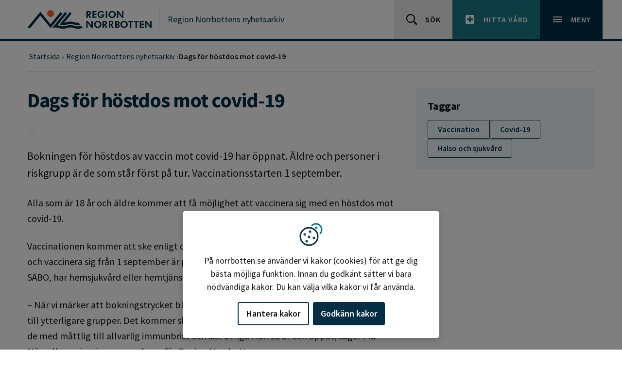

--- FILE ---
content_type: text/html; charset=utf-8
request_url: https://www.norrbotten.se/sv/region-norrbottens-nyhetsarkiv/dags-for-hostdos-mot-covid-19/
body_size: 20549
content:


<!DOCTYPE html>
<html lang="sv" dir="ltr" class="no-js ">
<head>
    <meta charset="utf-8">
    <meta http-equiv="X-UA-Compatible" content="IE=edge">
    <meta name="viewport" content="width=device-width, initial-scale=1, maximum-scale=5" />
    <meta name="description" property="description" content="" />

    <meta http-equiv="Content-Security-Policy" content="default-src 'none'; base-uri 'self'; connect-src 'self' ws: wss: data: https://*.siteimprove.com https://*.screen9.com https://dc.services.visualstudio.com https://js.monitor.azure.com  https://sts.nll.se; font-src 'self'; frame-src 'self' https://qcnl.tv/ https://*.screen9.com https://candidate.hr-manager.net/  https://*.siteimprove.com; img-src 'self' data: http: https:; script-src-attr 'unsafe-inline'; script-src 'nonce-8F4L6Sx542OTMN3JeD9rqYFJsIzwgGGAv5pecSzMynY=' 'strict-dynamic' 'sha256-v7nzrjvPdsyHF2LFWiAcj7/YRFQq5XyZuhATblCzFko=' 'self' https://siteimproveanalytics.com https://*.siteimprove.com https://*.siteimprove.net https://www.proofreader.se  https://*.screen9.com ; style-src 'self' 'unsafe-inline'; manifest-src 'self'; child-src 'self' ; form-action 'self';" />

    <!-- MOBILE/app settings -->
<meta name="apple-mobile-web-app-capable" content="no" />
<meta name="apple-mobile-web-app-status-bar-style" content="white">
<meta name="theme-color" content="#032E43">

<!-- FAV + TOUCH-ICONS -->
<link rel="manifest" href="/app-manifest.json" crossorigin>
<link rel="mask-icon" href="/_content/RN.Web.Optimizely.Core.RazorLibrary/icons/safari-pin-tab.svg" color="#032E43">
<link rel="icon" sizes="16x16" href="/_content/RN.Web.Optimizely.Core.RazorLibrary/icons/favicon-16.png">
<link rel="icon" sizes="32x32" href="/_content/RN.Web.Optimizely.Core.RazorLibrary/icons/favicon-32.png">
<link rel="icon" sizes="128x128" href="/_content/RN.Web.Optimizely.Core.RazorLibrary/icons/favicon-128.png">
<link rel="icon" sizes="192x192" href="/_content/RN.Web.Optimizely.Core.RazorLibrary/icons/favicon-192.png">
<link rel="shortcut icon" sizes="196x196" href="/_content/RN.Web.Optimizely.Core.RazorLibrary/icons/favicon-196.png">
<link rel="apple-touch-icon" href="/_content/RN.Web.Optimizely.Core.RazorLibrary/icons/favicon-120.png">
<link rel="apple-touch-icon" sizes="152x152" href="/_content/RN.Web.Optimizely.Core.RazorLibrary/icons/favicon-152.png">
<link rel="apple-touch-icon" sizes="180x180" href="/_content/RN.Web.Optimizely.Core.RazorLibrary/icons/favicon-180.png">
<link rel="apple-touch-icon" sizes="167x167" href="/_content/RN.Web.Optimizely.Core.RazorLibrary/icons/favicon-167.png">

    <script nonce="8F4L6Sx542OTMN3JeD9rqYFJsIzwgGGAv5pecSzMynY=">
        (function (html) {
            html.className = html.className.replace(/\bno-js\b/, 'js');
        })(document.documentElement);

        function $import(src) {
            var scriptElem = document.createElement('script');
            scriptElem.setAttribute('src', src);
            document.getElementsByTagName('body')[0].appendChild(scriptElem);
        }
    </script>

    <link href="https://norrbotten.se/sv/region-norrbottens-nyhetsarkiv/dags-for-hostdos-mot-covid-19/" rel="canonical" />

    <link rel="schema.DC" href="https://dublincore.org/specifications/dublin-core/dcmi-terms/" />
    <meta name="DC:Title" property="DC:Title" content="Dags för höstdos mot covid-19" />
<meta name="DC:Description" property="DC:Description" content="" />
<meta name="DC:Language" property="DC:Language" content="sv" />


    <title>Dags f&#xF6;r h&#xF6;stdos mot covid-19 - Region Norrbotten</title>

    <meta name="og:title" property="og:title" content="Dags för höstdos mot covid-19">
<meta name="og:type" property="og:type" content="article">
<meta name="og:url" property="og:url" content="https://www.norrbotten.se/sv/region-norrbottens-nyhetsarkiv/dags-for-hostdos-mot-covid-19/">
<meta name="og:image" property="og:image" content="https://www.norrbotten.se/#brand-logo">
<meta name="og:locale" property="og:locale" content="sv">
<meta name="article:content_type" property="article:content_type" content="News Page">
<meta name="article:published_time" property="article:published_time" content="08/22/2022 11:27:39 AM">
<meta name="article:modified_time" property="article:modified_time" content="2022-09-09 12:52:49">

    <meta name="twitter:card" property="twitter:card" content="summary" />
<meta name="twitter:site" property="twitter:site" content="https://www.norrbotten.se/" />
<meta name="twitter:title" property="twitter:title" content="Dags för höstdos mot covid-19" />
<meta name="twitter:description" property="twitter:description" content="" />


    

    <link rel="stylesheet" href="/dist/css/norrbotten/critical.min.css?v=1.0.158" media="screen">

<link rel="preload" href="/dist/css/norrbotten/main.min.css?v=1.0.158" as="style" onload="this.onload=null;this.rel='stylesheet'" media="screen" crossorigin="anonymous" />
<noscript><link rel="stylesheet" href="/dist/css/norrbotten/main.min.css?v=1.0.158" media="screen" /></noscript>

<link rel="stylesheet" href="/dist/css/norrbotten/print.min.css?v=1.0.158" media="print" />


    <link rel="preload" href="/dist/fonts/16c0b7497e77742ecb85.woff2?220222" as="font" type="font/woff2" crossorigin>
    <link rel="preload" href="/dist/fonts/35ab5b65f5c70ff94fb8.woff2?220222" as="font" type="font/woff2" crossorigin>
    <link rel="preload" href="/dist/fonts/5abb91054649912196d8.woff2?220222" as="font" type="font/woff2" crossorigin>

    
    

    <script nonce="8F4L6Sx542OTMN3JeD9rqYFJsIzwgGGAv5pecSzMynY=">
!function(T,l,y){var S=T.location,k="script",D="instrumentationKey",C="ingestionendpoint",I="disableExceptionTracking",E="ai.device.",b="toLowerCase",w="crossOrigin",N="POST",e="appInsightsSDK",t=y.name||"appInsights";(y.name||T[e])&&(T[e]=t);var n=T[t]||function(d){var g=!1,f=!1,m={initialize:!0,queue:[],sv:"5",version:2,config:d};function v(e,t){var n={},a="Browser";return n[E+"id"]=a[b](),n[E+"type"]=a,n["ai.operation.name"]=S&&S.pathname||"_unknown_",n["ai.internal.sdkVersion"]="javascript:snippet_"+(m.sv||m.version),{time:function(){var e=new Date;function t(e){var t=""+e;return 1===t.length&&(t="0"+t),t}return e.getUTCFullYear()+"-"+t(1+e.getUTCMonth())+"-"+t(e.getUTCDate())+"T"+t(e.getUTCHours())+":"+t(e.getUTCMinutes())+":"+t(e.getUTCSeconds())+"."+((e.getUTCMilliseconds()/1e3).toFixed(3)+"").slice(2,5)+"Z"}(),iKey:e,name:"Microsoft.ApplicationInsights."+e.replace(/-/g,"")+"."+t,sampleRate:100,tags:n,data:{baseData:{ver:2}}}}var h=d.url||y.src;if(h){function a(e){var t,n,a,i,r,o,s,c,u,p,l;g=!0,m.queue=[],f||(f=!0,t=h,s=function(){var e={},t=d.connectionString;if(t)for(var n=t.split(";"),a=0;a<n.length;a++){var i=n[a].split("=");2===i.length&&(e[i[0][b]()]=i[1])}if(!e[C]){var r=e.endpointsuffix,o=r?e.location:null;e[C]="https://"+(o?o+".":"")+"dc."+(r||"services.visualstudio.com")}return e}(),c=s[D]||d[D]||"",u=s[C],p=u?u+"/v2/track":d.endpointUrl,(l=[]).push((n="SDK LOAD Failure: Failed to load Application Insights SDK script (See stack for details)",a=t,i=p,(o=(r=v(c,"Exception")).data).baseType="ExceptionData",o.baseData.exceptions=[{typeName:"SDKLoadFailed",message:n.replace(/\./g,"-"),hasFullStack:!1,stack:n+"\nSnippet failed to load ["+a+"] -- Telemetry is disabled\nHelp Link: https://go.microsoft.com/fwlink/?linkid=2128109\nHost: "+(S&&S.pathname||"_unknown_")+"\nEndpoint: "+i,parsedStack:[]}],r)),l.push(function(e,t,n,a){var i=v(c,"Message"),r=i.data;r.baseType="MessageData";var o=r.baseData;return o.message='AI (Internal): 99 message:"'+("SDK LOAD Failure: Failed to load Application Insights SDK script (See stack for details) ("+n+")").replace(/\"/g,"")+'"',o.properties={endpoint:a},i}(0,0,t,p)),function(e,t){if(JSON){var n=T.fetch;if(n&&!y.useXhr)n(t,{method:N,body:JSON.stringify(e),mode:"cors"});else if(XMLHttpRequest){var a=new XMLHttpRequest;a.open(N,t),a.setRequestHeader("Content-type","application/json"),a.send(JSON.stringify(e))}}}(l,p))}function i(e,t){f||setTimeout(function(){!t&&m.core||a()},500)}var e=function(){var n=l.createElement(k);n.src=h;var e=y[w];return!e&&""!==e||"undefined"==n[w]||(n[w]=e),n.onload=i,n.onerror=a,n.onreadystatechange=function(e,t){"loaded"!==n.readyState&&"complete"!==n.readyState||i(0,t)},n}();y.ld<0?l.getElementsByTagName("head")[0].appendChild(e):setTimeout(function(){l.getElementsByTagName(k)[0].parentNode.appendChild(e)},y.ld||0)}try{m.cookie=l.cookie}catch(p){}function t(e){for(;e.length;)!function(t){m[t]=function(){var e=arguments;g||m.queue.push(function(){m[t].apply(m,e)})}}(e.pop())}var n="track",r="TrackPage",o="TrackEvent";t([n+"Event",n+"PageView",n+"Exception",n+"Trace",n+"DependencyData",n+"Metric",n+"PageViewPerformance","start"+r,"stop"+r,"start"+o,"stop"+o,"addTelemetryInitializer","setAuthenticatedUserContext","clearAuthenticatedUserContext","flush"]),m.SeverityLevel={Verbose:0,Information:1,Warning:2,Error:3,Critical:4};var s=(d.extensionConfig||{}).ApplicationInsightsAnalytics||{};if(!0!==d[I]&&!0!==s[I]){var c="onerror";t(["_"+c]);var u=T[c];T[c]=function(e,t,n,a,i){var r=u&&u(e,t,n,a,i);return!0!==r&&m["_"+c]({message:e,url:t,lineNumber:n,columnNumber:a,error:i}),r},d.autoExceptionInstrumented=!0}return m}(y.cfg);function a(){y.onInit&&y.onInit(n)}(T[t]=n).queue&&0===n.queue.length?(n.queue.push(a),n.trackPageView({})):a()}(window,document,{src: "https://js.monitor.azure.com/scripts/b/ai.2.gbl.min.js", crossOrigin: "anonymous", cfg: {instrumentationKey: '99e703f9-64f0-4a3b-a962-1239c406d0e3', disableCookiesUsage: false }});
</script>


    <link rel="alternate" type="application/rss+xml" title="Region Norrbotten - RSS nyheter" href="https://www.norrbotten.se/sv/generella-sidor/rss/rss-nyheter/" />

</head>
<body class="">
    



<div id="skip" class="fw-skip" role="region" aria-label="Hoppa över eller gå till delar av sidan">
    <!-- Mobile -->
    <div class="d-block d-lg-none"><a href="#mMenu" class="fw-skip__link">Gå till huvudmeny</a></div>
	<!-- Desktop -->
    <div class="d-none d-lg-block"><a href="#dMenu" class="fw-skip__link">Gå till huvudmeny</a></div>

    <a href="#main" class="fw-skip__link">Gå till övergripande innehåll</a>
    <a href="#footer" class="fw-skip__link">Gå till sidfoten</a>
</div>
<div id="fw" class="fw">

    


    <header id="header" class="fw-h">
        


        <div class="fw-h__main">
            <div class="c">
                <div class="c__l">
                    <a href="/" class="brand" aria-label="Gå till startsidan" title="Gå till startsidan">

                            <svg class="brand__logo" width="320" height="48" viewBox="0 0 320 48" role="img" aria-hidden="true">
                                <title>Region Norrbotten</title>
                                <use xlink:href="#brand-logo"></use>
                            </svg>
                    </a>
                    <div class="fw-h__title">
                        <a href="/sv/region-norrbottens-nyhetsarkiv/">Region Norrbottens nyhetsarkiv</a>
                    </div>
                </div>
                <div class="c__r">
                    <a href="/sv/generella-sidor/soksida/" class="o-btn | o-btn--sm o-btn--light">
                        <svg class="o-btn__icon | o-svg-icon" width="24" height="24" viewBox="0 0 24 24" aria-hidden="true">
                            <use xlink:href="#icon__search"></use>
                        </svg>
                        <span class="o-btn__text">Sök</span>
                    </a>
                    <a href="/sv/vard-och-halsa/sok-och-hitta-vard/" class="o-btn | o-btn--sm o-btn--secondary">
                        <svg class="o-btn__icon | o-svg-icon" width="24" height="24" viewBox="0 0 24 24" aria-hidden="true">
                            <path fill="currentColor" d="M19 3H5c-1.1 0-1.99.9-1.99 2L3 19c0 1.1.9 2 2 2h14c1.1 0 2-.9 2-2V5c0-1.1-.9-2-2-2zm-1 11h-4v4h-4v-4H6v-4h4V6h4v4h4v4z"></path>
                        </svg>
                        <span class="o-btn__text">Hitta vård</span>
                    </a>
                    <nav class="fw-h__menu" aria-label="Huvudmeny">
                        <button id="menu" type="button" class="o-btn | o-btn--sm o-btn--primary collapsed" data-bs-toggle="collapse" data-bs-target="#headerNav" aria-expanded="false" aria-controls="headerNav" aria-haspopup="true">
                            <svg class="o-btn__icon | o-svg-icon" width="24" height="24" viewBox="0 0 24 24" aria-hidden="true">
                                <path fill="currentColor" d="M3 18h18v-2H3v2zm0-5h18v-2H3v2zm0-7v2h18V6H3z"></path>
                                <path fill="currentColor" d="M19.7,4.3c-0.4-0.4-1-0.4-1.4,0L12,10.6L5.7,4.3c-0.4-0.4-1-0.4-1.4,0s-0.4,1,0,1.4l6.3,6.3l-6.3,6.3 c-0.4,0.4-0.4,1,0,1.4C4.5,19.9,4.7,20,5,20s0.5-0.1,0.7-0.3l6.3-6.3l6.3,6.3c0.2,0.2,0.5,0.3,0.7,0.3s0.5-0.1,0.7-0.3 c0.4-0.4,0.4-1,0-1.4L13.4,12l6.3-6.3C20.1,5.3,20.1,4.7,19.7,4.3z"></path>
                            </svg>
                            <span class="o-btn__text">Meny</span>
                        </button>
                    </nav>
                </div>
            </div>
        </div>
    </header>

<div id="headerNav" class="fw-n collapse">
    <div class="fw-n__inner">
        <div class="c">
            <div class="c-r">
                    <ul class="nav">
                            <li class="nav-item">
                                <a href="/sv/vard-och-halsa/" aria-current="false">
                                    V&#xE5;rd och h&#xE4;lsa
                                </a>
                            </li>
                            <li class="nav-item">
                                <a href="/sv/vard-och-halsa/digital-vard/" aria-current="false">
                                    Digital v&#xE5;rd och tj&#xE4;nster
                                </a>
                            </li>
                            <li class="nav-item">
                                <a href="/sv/vard-och-halsa/diagnoser-sjukdomar-och-symtom/" aria-current="false">
                                    Diagnoser, sjukdomar och symtom
                                </a>
                            </li>
                            <li class="nav-item">
                                <a href="/sv/tandvard/" aria-current="false">
                                    Tandv&#xE5;rd
                                </a>
                            </li>
                            <li class="nav-item">
                                <a href="/sv/vard-och-halsa/regler-och-rattigheter/" aria-current="false">
                                    Regler och r&#xE4;ttigheter
                                </a>
                            </li>
                            <li class="nav-item">
                                <a href="/sv/vard-och-halsa/vara-vardenheter/" aria-current="false">
                                    V&#xE5;ra v&#xE5;rdenheter
                                </a>
                            </li>
                            <li class="nav-item">
                                <a href="https://utvecklanorrbotten.se/" aria-current="false">
                                    Regional utveckling och kultur
                                </a>
                            </li>
                            <li class="nav-item">
                                <a href="/sv/demokrati-och-politik/" aria-current="false">
                                    Demokrati och politik
                                </a>
                            </li>
                            <li class="nav-item">
                                <a href="/sv/jobba-hos-oss/" aria-current="false">
                                    Jobba hos oss
                                </a>
                            </li>
                            <li class="nav-item">
                                <a href="https://vardgivarwebben.norrbotten.se/" aria-current="false">
                                    F&#xF6;r v&#xE5;rdgivare
                                </a>
                            </li>
                            <li class="nav-item">
                                <a href="/sv/om-region-norrbotten/" aria-current="false">
                                    Om Region Norrbotten
                                </a>
                            </li>
                            <li class="nav-item">
                                <a href="/sv/om-region-norrbotten/kontakt/" aria-current="false">
                                    Kontakt
                                </a>
                            </li>
                    </ul>
            </div>
        </div>


            <div class="fw-n__footer">
                <div class="c">

<div class="c-r"><div class="c-block | c-block--footerquicklinkblock c-block--btnIcon | displayMode-auto">
    <a href="/sv/minoretetssprak/" class="o-btn | o-btn--sm">
            <svg class="o-btn__icon | o-svg-icon" width="24" height="24" viewBox="0 0 24 24" aria-hidden="true">
                <use xlink:href="#icon__minorLanguage" />
            </svg>
        <span class="o-btn__text" >Minoritetsspr&#xE5;k</span>
    </a>

</div><div class="c-block | c-block--footerquicklinkblock c-block--btnIcon | displayMode-auto">
    <a href="/sv/other-languages/" class="o-btn | o-btn--sm">
            <svg class="o-btn__icon | o-svg-icon" width="24" height="24" viewBox="0 0 24 24" aria-hidden="true">
                <use xlink:href="#icon__language" />
            </svg>
        <span class="o-btn__text" >Other languages</span>
    </a>

</div></div>                </div>
            </div>
    

    </div>
</div>
    <main id="main" class="fw-m">





        


<div class="p-article">
	<div class="p-article-top">
		<div class="c">
			<div class="c-r">
				<div class="c-c">
					<!-- BREADCRUMB -->
					
<div class="c-breadcrumb-nav c-breadcrumb">

    <ul class="c-breadcrumb" itemscope itemtype="http://schema.org/BreadcrumbList" aria-label="Brödsmulor">
                <li class="c-breadcrumb-item " itemscope itemprop="itemListElement" itemtype="http://schema.org/ListItem" >
                        <a href="/sv/" itemprop="item">
                            <span itemprop="name">Startsida</span>
                            <meta itemprop="position" content="1">
                        </a>
                </li>
                <li class="c-breadcrumb-item " itemscope itemprop="itemListElement" itemtype="http://schema.org/ListItem" >
                        <a href="/sv/region-norrbottens-nyhetsarkiv/" itemprop="item">
                            <span itemprop="name">Region Norrbottens nyhetsarkiv</span>
                            <meta itemprop="position" content="2">
                        </a>
                </li>
                <li class="c-breadcrumb-item is-active" itemscope itemprop="itemListElement" itemtype="http://schema.org/ListItem" aria-current=page>
                        <span itemprop="name">Dags f&#xF6;r h&#xF6;stdos mot covid-19</span>
                        <meta itemprop="position" content="3">
                </li>
    </ul>

</div>

				</div>
			</div>
		</div>
	</div>

	<div class="p-article-main">

		<div class="c">
			<!-- ARTICLE MAIN -->
			<div class="c-r">
				<!-- CONTENT -->
				<div class="c-c | col-lg-8">

						<h1 class="title">Dags f&#xF6;r h&#xF6;stdos mot covid-19</h1>

					<div class="meta">
							<span class="o-badge"></span>
					</div>


						<p class="lead">Bokningen f&#xF6;r h&#xF6;stdos av vaccin mot covid-19 har &#xF6;ppnat. &#xC4;ldre och personer i riskgrupp &#xE4;r de som st&#xE5;r f&#xF6;rst p&#xE5; tur. Vaccinationsstarten 1 september.</p>

					
<p>Alla som &auml;r 18 &aring;r och &auml;ldre kommer att f&aring; m&ouml;jlighet att vaccinera sig med en h&ouml;stdos mot covid-19.</p>
<p>Vaccinationen kommer att ske enligt de nya rekommendationerna. De som kan boka tid och vaccinera sig fr&aring;n 1 september &auml;r personer som &auml;r 80 &aring;r och &auml;ldre samt de som bor p&aring; S&Auml;BO, har hemsjukv&aring;rd eller hemtj&auml;nst.</p>
<p>&ndash; N&auml;r vi m&auml;rker att bokningstrycket bland de &auml;ldsta sjunker kommer vi erbjuda vaccination till ytterligare grupper. Det kommer ske i ordningen &aring;ldrarna 65-79 &aring;r, riskgrupper inklusive de med m&aring;ttlig till allvarlig immunbrist och sist &ouml;vriga fr&aring;n 18 &aring;r och upp&aring;t, s&auml;ger Pia N&auml;svall, vaccinationssamordnare f&ouml;r Region Norrbotten.</p>
<p>M&aring;nga undrar hur m&aring;nga doser just de f&aring;r ta. Svaret &auml;r att s&aring; l&auml;nge man &auml;r &ouml;ver 18 &aring;r f&aring;r man ta en h&ouml;stdos oavsett antal doser som man tidigare tagit. Det viktiga &auml;r att det g&aring;tt nog l&auml;nge innan f&ouml;reg&aring;ende dos, det vill s&auml;ga minst fyra m&aring;nader.</p>
<p>&ndash; Vaccinationen mot covid-19 och h&ouml;stdosen &auml;r till f&ouml;r att du ska slippa sjukdom och dessutom f&aring; ett l&aring;ngvarigt skydd p&aring; ett s&auml;kert och kontrollerat s&auml;tt, s&auml;ger Pia N&auml;svall.</p>
<p>Alla som &auml;r 65 &aring;r och &auml;ldre kommer att f&aring; information om h&ouml;stdosen skickat hem till sig med post.</p>
<p><a class="btnarrow" href="https://www.1177.se/Norrbotten/sjukdomar--besvar/lungor-och-luftvagar/inflammation-och-infektion-ilungor-och-luftror/om-covid-19--coronavirus/om-vaccin-mot-covid-19/sa-gor-du-for-att-vaccinera-dig-mot-covid-19/" rel="external">1177.se: Allt om vaccination, &ouml;ppettider och adresser till vaccinationsmottagningar.</a></p>

					<div class="c-r">
						
						
					</div>
				</div>

				<!-- SIDEBAR -->

				<div class="c-c | col-lg-4">

					<aside class="p-article-sidebar" aria-label="Relaterad information">

						
    <div class="c-block | displayMode-full" data-theme="primary">

        <div class="c-block__header">
            <h2 class="title">Taggar</h2>
        </div>
        <div class="c-block__body">
            <ul class="o-tag-list">


                    <li>
                        <a href="/sv/generella-sidor/soksida/?category=166" class="o-tag">Vaccination</a>
                    </li>
                    <li>
                        <a href="/sv/generella-sidor/soksida/?category=259" class="o-tag">Covid-19</a>
                    </li>
                    <li>
                        <a href="/sv/generella-sidor/soksida/?category=139" class="o-tag">H&#xE4;lso och sjukv&#xE5;rd</a>
                    </li>

            </ul>
        </div>
    </div>



						





					</aside>

				</div>

			</div>

		</div>

	</div>

	
<footer class="p-article-footer" aria-label="Relaterad information">
	<div class="c">
        <div class="c-footer">
            <div class="o-date">
                <time class="o-date__updated" datetime="2022-09-09T12:52">
                    Uppdaterad:
2022-09-09, 12:52                </time><br>
                <time class="o-date__published" datetime="2022-08-22T11:27 ">
                    Publicerad:
2022-08-22, 11:27                </time>
            </div>
            


<div class="o-social | o-social--share">
    <div class="o-social-title | sup-title">Dela artikeln</div>
    <ul class="o-social-list">
            <li class="o-social-list__item">
                <a href="https://www.facebook.com/sharer/sharer.php?u=https://www.norrbotten.se/sv/region-norrbottens-nyhetsarkiv/dags-for-hostdos-mot-covid-19/" class="o-social__link" data-share="link" rel="noreferrer noopener" title="Dela på Facebook" aria-label="Dela på Facebook">
                    <svg class="o-svg-icon" width="20" height="20" viewBox="0 0 32 32" aria-hidden="true">
                        <title>Dela på Facebook</title>
                        <use xlink:href="#icon__facebook"></use>
                    </svg>
                </a>
            </li>
            <li class="o-social-list__item">
                <a href="https://www.twitter.com/intent/tweet?url=https://www.norrbotten.se/sv/region-norrbottens-nyhetsarkiv/dags-for-hostdos-mot-covid-19/" class="o-social__link" data-share="link" rel="noreferrer noopener" title="Dela på X (Twitter)" aria-label="Dela på X (Twitter)">
                    <svg class="o-svg-icon" width="20" height="20" viewBox="0 0 32 32" aria-hidden="true">
                        <title>Dela på X (Twitter)</title>
                        <use xlink:href="#icon__twitter"></use>
                    </svg>
                </a>
            </li>
            <li class="o-social-list__item">
                <a href="https://www.linkedin.com/sharing/share-offsite/?url=https://www.norrbotten.se/sv/region-norrbottens-nyhetsarkiv/dags-for-hostdos-mot-covid-19/" class="o-social__link" rel="noreferrer noopener" data-share="link" title="Dela på LinkedIn" aria-label="Dela på LinkedIn">
                    <svg class="o-svg-icon" width="20" height="20" viewBox="0 0 32 32" aria-hidden="true">
                        <title>Dela på LinkedIn</title>
                        <use xlink:href="#icon__linkedin"></use>
                    </svg>
                </a>
            </li>
        <li class="o-social-list__item">
            <a href="https://www.norrbotten.se/sv/region-norrbottens-nyhetsarkiv/dags-for-hostdos-mot-covid-19/" class="o-social__link" data-share="copy" title="Kopiera permalänk" aria-label="Kopiera permalänk">
                <svg class="o-svg-icon" width="20" height="20" viewBox="0 0 32 32" aria-hidden="true">
                    <title>Kopiera permalänk</title>
                    <use xlink:href="#icon__copyLink"></use>
                </svg>
            </a>
        </li>
        <li class="o-social-list__item">
            <a href="mailto:?subject=Jag%20vill%20dela%20med%20mig%20av%20en%20l%c3%a4nk&amp;body=Hej!%20H%c3%a4r%20hittade%20jag%20en%20sida%20som%20du%20kanske%20gillar....%20https://www.norrbotten.se/sv/region-norrbottens-nyhetsarkiv/dags-for-hostdos-mot-covid-19/" title="Dela länk via mail" class="o-social__link" aria-label="Dela länk via mail">
                <svg class="o-svg-icon" width="20" height="20" viewBox="0 0 32 32" aria-hidden="true">
                    <title>Dela länk via mail</title>
                    <use xlink:href="#icon__mail"></use>
                </svg>
            </a>
        </li>
    </ul>
</div>
        </div>
	</div>
</footer>

</div>
    </main>


<footer id="footer" class="fw-f" aria-label="Sidfot">

        <div class="fw-f-t">
            <div class="c">

                    <div class="fw-f-t__nav">
                        
<div class="c-r"><div class="c-block | c-block--footerquicklinkblock c-block--btnIcon | displayMode-auto">
    <a href="/sv/minoretetssprak/" class="o-btn | o-btn--sm">
            <svg class="o-btn__icon | o-svg-icon" width="24" height="24" viewBox="0 0 24 24" aria-hidden="true">
                <use xlink:href="#icon__minorLanguage" />
            </svg>
        <span class="o-btn__text" >Minoritetsspr&#xE5;k</span>
    </a>

</div><div class="c-block | c-block--footerquicklinkblock c-block--btnIcon | displayMode-auto">
    <a href="/sv/other-languages/" class="o-btn | o-btn--sm">
            <svg class="o-btn__icon | o-svg-icon" width="24" height="24" viewBox="0 0 24 24" aria-hidden="true">
                <use xlink:href="#icon__language" />
            </svg>
        <span class="o-btn__text" >Other languages</span>
    </a>

</div></div>
                    </div>

            </div>
        </div>

    <div class="fw-f-c">
        <div class="c">
            <div class="c-r">
                <div class="c-c">
                    <div class="c-nav">
                        <div class="c-nav__header">
                            <h2 id="fnavTitle-1" class="c-nav__header__title" > Navigera vidare</h2>
                            <button type="button" class="o-btn o-btn--toggle | collapsed" data-bs-toggle="collapse" data-bs-target="#fnav-1" aria-expanded="false" aria-controls="fnav-1" aria-labelledby="fnavTitle-1">
                                <svg class="o-svg-icon" width="24" viewBox="0 0 24 24" aria-hidden="true">
                                    <use xlink:href="#icon__caret" />
                                </svg>
                            </button>
                        </div>
                        <div id="fnav-1" class="c-nav__content | collapse">

                            <ul class="c-nav-menu">

                                        <li>
                                            <div class="c-nav-menu__link-wrapper">
                                                <a href="/sv/vard-och-halsa/"> V&#xE5;rd och h&#xE4;lsa </a>
                                                <button type="button" class="o-btn o-btn--toggle | collapsed" data-bs-toggle="collapse" data-bs-target="#fnav-10" aria-expanded="false" aria-controls="fnav-10">
                                                    <span class="visually-hidden">V&#xE5;rd och h&#xE4;lsa</span>
                                                    <svg class="o-svg-icon" width="24" viewBox="0 0 24 24" aria-hidden="true">
                                                        <use xlink:href="#icon__caret" />
                                                    </svg>
                                                </button>
                                            </div>
                                            <div id="fnav-10" class="c-nav-menu__content | collapse">
                                                <ul class="c-nav-menu">

                                                        <li>
                                                            <a href="/sv/vard-och-halsa/vara-vardenheter/">V&#xE5;ra v&#xE5;rdenheter</a>
                                                        </li>
                                                        <li>
                                                            <a href="/sv/vard-och-halsa/skadligt-bruk-och-beroende/">Skadligt bruk och beroende</a>
                                                        </li>
                                                        <li>
                                                            <a href="/sv/vard-och-halsa/psykisk-halsa/">Psykisk h&#xE4;lsa</a>
                                                        </li>
                                                        <li>
                                                            <a href="/sv/vard-och-halsa/mammografi/">Mammografi</a>
                                                        </li>
                                                        <li>
                                                            <a href="/sv/vard-och-halsa/gynekologisk-cellprovtagning/">Gynekologisk cellprovtagning och sj&#xE4;lvprov HPV</a>
                                                        </li>
                                                        <li>
                                                            <a href="/sv/vard-och-halsa/blodgivning/">Blodgivning</a>
                                                        </li>
                                                        <li>
                                                            <a href="/sv/vard-och-halsa/vaccination/">Vaccination</a>
                                                        </li>
                                                        <li>
                                                            <a href="/sv/vard-och-halsa/om-du-blir-sjuk/">Om du blir sjuk</a>
                                                        </li>
                                                        <li>
                                                            <a href="/sv/vard-och-halsa/regler-och-rattigheter/">Regler och r&#xE4;ttigheter</a>
                                                        </li>
                                                        <li>
                                                            <a href="/sv/vard-och-halsa/att-vanta-barn/">Att v&#xE4;nta och f&#xE5; barn</a>
                                                        </li>
                                                        <li>
                                                            <a href="/sv/vard-och-halsa/halsa-och-livsstil/">H&#xE4;lsa och livsstil</a>
                                                        </li>
                                                        <li>
                                                            <a href="/sv/vard-och-halsa/diagnoser-sjukdomar-och-symtom/">Diagnoser, sjukdomar och symtom</a>
                                                        </li>
                                                        <li>
                                                            <a href="/sv/vard-och-halsa/covid-19/">Covid-19</a>
                                                        </li>
                                                        <li>
                                                            <a href="/sv/vard-och-halsa/sok-och-hitta-vard/">S&#xF6;k och hitta v&#xE5;rd</a>
                                                        </li>
                                                        <li>
                                                            <a href="/sv/vard-och-halsa/digital-vard/">Digital v&#xE5;rd och tj&#xE4;nster</a>
                                                        </li>
                                                </ul>
                                            </div>
                                        </li>
                                        <li>
                                            <div class="c-nav-menu__link-wrapper">
                                                <a href="/sv/vard-och-halsa/digital-vard/"> Digital v&#xE5;rd och tj&#xE4;nster </a>
                                                <button type="button" class="o-btn o-btn--toggle | collapsed" data-bs-toggle="collapse" data-bs-target="#fnav-11" aria-expanded="false" aria-controls="fnav-11">
                                                    <span class="visually-hidden">Digital v&#xE5;rd och tj&#xE4;nster</span>
                                                    <svg class="o-svg-icon" width="24" viewBox="0 0 24 24" aria-hidden="true">
                                                        <use xlink:href="#icon__caret" />
                                                    </svg>
                                                </button>
                                            </div>
                                            <div id="fnav-11" class="c-nav-menu__content | collapse">
                                                <ul class="c-nav-menu">

                                                        <li>
                                                            <a href="/sv/vard-och-halsa/digital-vard/logga-in-pa-1177.se">Logga in p&#xE5; 1177.se</a>
                                                        </li>
                                                        <li>
                                                            <a href="/sv/vard-och-halsa/digital-vard/min-vard-norrbotten/">Min v&#xE5;rd Norrbotten</a>
                                                        </li>
                                                        <li>
                                                            <a href="/sv/vard-och-halsa/digital-vard/mobil-incheckning/">Mobil incheckning</a>
                                                        </li>
                                                        <li>
                                                            <a href="/sv/vard-och-halsa/digital-vard/skydda-dig-mot-bedragerier/">Skydda dig mot bedr&#xE4;gerier</a>
                                                        </li>
                                                        <li>
                                                            <a href="/sv/vard-och-halsa/digital-vard/sms-livraddare/">Sms-livr&#xE4;ddare</a>
                                                        </li>
                                                </ul>
                                            </div>
                                        </li>
                                        <li>
                                            <a href="/sv/vard-och-halsa/diagnoser-sjukdomar-och-symtom/">Diagnoser, sjukdomar och symtom</a>
                                        </li>
                                        <li>
                                            <div class="c-nav-menu__link-wrapper">
                                                <a href="/sv/tandvard/"> Tandv&#xE5;rd </a>
                                                <button type="button" class="o-btn o-btn--toggle | collapsed" data-bs-toggle="collapse" data-bs-target="#fnav-13" aria-expanded="false" aria-controls="fnav-13">
                                                    <span class="visually-hidden">Tandv&#xE5;rd</span>
                                                    <svg class="o-svg-icon" width="24" viewBox="0 0 24 24" aria-hidden="true">
                                                        <use xlink:href="#icon__caret" />
                                                    </svg>
                                                </button>
                                            </div>
                                            <div id="fnav-13" class="c-nav-menu__content | collapse">
                                                <ul class="c-nav-menu">

                                                        <li>
                                                            <a href="/sv/tandvard/akut-tandvard/">Akut tandv&#xE5;rd</a>
                                                        </li>
                                                        <li>
                                                            <a href="/sv/tandvard/boka-och-avboka-tid/">Boka och avboka tid</a>
                                                        </li>
                                                        <li>
                                                            <a href="/sv/tandvard/priser-och-behandlingar/">Priser och behandlingar</a>
                                                        </li>
                                                        <li>
                                                            <a href="/sv/tandvard/rad-om-tandhalsa/">R&#xE5;d om tandh&#xE4;lsa</a>
                                                        </li>
                                                        <li>
                                                            <a href="/sv/tandvard/specialisttandvard/">Specialisttandv&#xE5;rd</a>
                                                        </li>
                                                        <li>
                                                            <a href="/sv/tandvard/sankt-alder-till-19-ar/">S&#xE4;nkt &#xE5;lder till 19 &#xE5;r</a>
                                                        </li>
                                                        <li>
                                                            <a href="/sv/tandvard/tandvardskliniker/">Tandv&#xE5;rdskliniker</a>
                                                        </li>
                                                        <li>
                                                            <a href="/sv/tandvard/tiotandvard/">Tiotandv&#xE5;rd</a>
                                                        </li>
                                                </ul>
                                            </div>
                                        </li>
                                        <li>
                                            <div class="c-nav-menu__link-wrapper">
                                                <a href="/sv/vard-och-halsa/regler-och-rattigheter/"> Regler och r&#xE4;ttigheter </a>
                                                <button type="button" class="o-btn o-btn--toggle | collapsed" data-bs-toggle="collapse" data-bs-target="#fnav-14" aria-expanded="false" aria-controls="fnav-14">
                                                    <span class="visually-hidden">Regler och r&#xE4;ttigheter</span>
                                                    <svg class="o-svg-icon" width="24" viewBox="0 0 24 24" aria-hidden="true">
                                                        <use xlink:href="#icon__caret" />
                                                    </svg>
                                                </button>
                                            </div>
                                            <div id="fnav-14" class="c-nav-menu__content | collapse">
                                                <ul class="c-nav-menu">

                                                        <li>
                                                            <a href="/sv/vard-och-halsa/regler-och-rattigheter/biobank/">Biobank</a>
                                                        </li>
                                                        <li>
                                                            <a href="/sv/vard-och-halsa/regler-och-rattigheter/din-journal/">Din journal</a>
                                                        </li>
                                                        <li>
                                                            <a href="/sv/vard-och-halsa/regler-och-rattigheter/klagomal-och-synpunkter/">Klagom&#xE5;l och synpunkter</a>
                                                        </li>
                                                        <li>
                                                            <a href="/sv/vard-och-halsa/regler-och-rattigheter/lss-rad-och-stod/">LSS R&#xE5;d och st&#xF6;d</a>
                                                        </li>
                                                        <li>
                                                            <a href="/sv/vard-och-halsa/regler-och-rattigheter/patientavgifter/">Patientavgifter</a>
                                                        </li>
                                                        <li>
                                                            <a href="/sv/vard-och-halsa/regler-och-rattigheter/sjukresor/">Sjukresor</a>
                                                        </li>
                                                        <li>
                                                            <a href="/sv/vard-och-halsa/regler-och-rattigheter/smittskydd/">Smittskydd</a>
                                                        </li>
                                                        <li>
                                                            <a href="/sv/vard-och-halsa/regler-och-rattigheter/stod-och-hjalpmedel/">St&#xF6;d och hj&#xE4;lpmedel</a>
                                                        </li>
                                                        <li>
                                                            <a href="/sv/vard-och-halsa/regler-och-rattigheter/vard-for-personer-fran-andra-lander/">V&#xE5;rd f&#xF6;r personer fr&#xE5;n andra l&#xE4;nder</a>
                                                        </li>
                                                        <li>
                                                            <a href="/sv/vard-och-halsa/regler-och-rattigheter/vard-i-annan-region-eller-utomlands/">V&#xE5;rd i annan region eller utomlands</a>
                                                        </li>
                                                        <li>
                                                            <a href="/sv/vard-och-halsa/regler-och-rattigheter/vardgaranti-och-vantetider/">V&#xE5;rdgaranti och v&#xE4;ntetider</a>
                                                        </li>
                                                        <li>
                                                            <a href="/sv/vard-och-halsa/regler-och-rattigheter/vardval-norrbotten/">V&#xE5;rdval Norrbotten</a>
                                                        </li>
                                                </ul>
                                            </div>
                                        </li>
                                        <li>
                                            <div class="c-nav-menu__link-wrapper">
                                                <a href="/sv/vard-och-halsa/vara-vardenheter/"> V&#xE5;ra v&#xE5;rdenheter </a>
                                                <button type="button" class="o-btn o-btn--toggle | collapsed" data-bs-toggle="collapse" data-bs-target="#fnav-15" aria-expanded="false" aria-controls="fnav-15">
                                                    <span class="visually-hidden">V&#xE5;ra v&#xE5;rdenheter</span>
                                                    <svg class="o-svg-icon" width="24" viewBox="0 0 24 24" aria-hidden="true">
                                                        <use xlink:href="#icon__caret" />
                                                    </svg>
                                                </button>
                                            </div>
                                            <div id="fnav-15" class="c-nav-menu__content | collapse">
                                                <ul class="c-nav-menu">

                                                        <li>
                                                            <a href="/sv/vard-och-halsa/vara-vardenheter/halsocentraler/">H&#xE4;lsocentraler</a>
                                                        </li>
                                                        <li>
                                                            <a href="/sv/vard-och-halsa/vara-vardenheter/kliniker-och-mottagningar/">Kliniker och mottagningar</a>
                                                        </li>
                                                        <li>
                                                            <a href="/sv/vard-och-halsa/vara-vardenheter/jourcentraler/">Jourcentraler</a>
                                                        </li>
                                                        <li>
                                                            <a href="/sv/vard-och-halsa/vara-vardenheter/sjukhus/">Sjukhus</a>
                                                        </li>
                                                        <li>
                                                            <a href="/sv/vard-och-halsa/vara-vardenheter/servicepunkter/">Servicepunkter och filialer</a>
                                                        </li>
                                                </ul>
                                            </div>
                                        </li>
                                        <li>
                                            <a href="https://utvecklanorrbotten.se/">Regional utveckling och kultur</a>
                                        </li>
                                        <li>
                                            <div class="c-nav-menu__link-wrapper">
                                                <a href="/sv/demokrati-och-politik/"> Demokrati och politik </a>
                                                <button type="button" class="o-btn o-btn--toggle | collapsed" data-bs-toggle="collapse" data-bs-target="#fnav-17" aria-expanded="false" aria-controls="fnav-17">
                                                    <span class="visually-hidden">Demokrati och politik</span>
                                                    <svg class="o-svg-icon" width="24" viewBox="0 0 24 24" aria-hidden="true">
                                                        <use xlink:href="#icon__caret" />
                                                    </svg>
                                                </button>
                                            </div>
                                            <div id="fnav-17" class="c-nav-menu__content | collapse">
                                                <ul class="c-nav-menu">

                                                        <li>
                                                            <a href="/sv/demokrati-och-politik/beslut-i-korthet/">Beslut i korthet</a>
                                                        </li>
                                                        <li>
                                                            <a href="/sv/demokrati-och-politik/diarium-registratur-och-arkiv/">Diarium, registratur och arkiv</a>
                                                        </li>
                                                        <li>
                                                            <a href="/sv/demokrati-och-politik/fortroendevalda---kontakta-dina-politiker/">Kontakta dina politiker</a>
                                                        </li>
                                                        <li>
                                                            <a href="/sv/demokrati-och-politik/kulturpolitik-och-samverkan/">Kulturpolitik och samverkan</a>
                                                        </li>
                                                        <li>
                                                            <a href="/sv/demokrati-och-politik/patientnamnden/">Patientn&#xE4;mnden</a>
                                                        </li>
                                                        <li>
                                                            <a href="/sv/demokrati-och-politik/paverkan-synpunkter-och-klagomal/">P&#xE5;verkan, synpunkter och klagom&#xE5;l</a>
                                                        </li>
                                                        <li>
                                                            <a href="/sv/demokrati-och-politik/regionala-utvecklingsnamnden/">Regionala utvecklingsn&#xE4;mnden</a>
                                                        </li>
                                                        <li>
                                                            <a href="/sv/demokrati-och-politik/regionfullmaktige/">Regionfullm&#xE4;ktige</a>
                                                        </li>
                                                        <li>
                                                            <a href="/sv/demokrati-och-politik/regionstyrelsen/">Regionstyrelsen</a>
                                                        </li>
                                                        <li>
                                                            <a href="/sv/demokrati-och-politik/revisorer/">Revisorer</a>
                                                        </li>
                                                        <li>
                                                            <a href="/sv/demokrati-och-politik/sammantradesplan/">Sammantr&#xE4;desplan</a>
                                                        </li>
                                                        <li>
                                                            <a href="/sv/demokrati-och-politik/styrande-dokument/">Styrande dokument</a>
                                                        </li>
                                                        <li>
                                                            <a href="/sv/demokrati-och-politik/sa-anvands-skattepengarna/">S&#xE5; anv&#xE4;nds skattepengarna</a>
                                                        </li>
                                                        <li>
                                                            <a href="/sv/demokrati-och-politik/sa-styrs-region-norrbotten/">S&#xE5; styrs Region Norrbotten</a>
                                                        </li>
                                                        <li>
                                                            <a href="/sv/demokrati-och-politik/halso-och-sjukvardsnamnden/">H&#xE4;lso- och sjukv&#xE5;rdsn&#xE4;mnden</a>
                                                        </li>
                                                        <li>
                                                            <a href="/sv/demokrati-och-politik/overklaga-beslut/">&#xD6;verklaga beslut</a>
                                                        </li>
                                                        <li>
                                                            <a href="/sv/demokrati-och-politik/medborgardialog/">Medborgardialog</a>
                                                        </li>
                                                        <li>
                                                            <a href="/sv/demokrati-och-politik/samrad/">Samr&#xE5;d</a>
                                                        </li>
                                                        <li>
                                                            <a href="/sv/demokrati-och-politik/hjalpmedelsnamnden/">Hj&#xE4;lpmedelsn&#xE4;mnden</a>
                                                        </li>
                                                </ul>
                                            </div>
                                        </li>
                                        <li>
                                            <div class="c-nav-menu__link-wrapper">
                                                <a href="/sv/jobba-hos-oss/"> Jobba hos oss </a>
                                                <button type="button" class="o-btn o-btn--toggle | collapsed" data-bs-toggle="collapse" data-bs-target="#fnav-18" aria-expanded="false" aria-controls="fnav-18">
                                                    <span class="visually-hidden">Jobba hos oss</span>
                                                    <svg class="o-svg-icon" width="24" viewBox="0 0 24 24" aria-hidden="true">
                                                        <use xlink:href="#icon__caret" />
                                                    </svg>
                                                </button>
                                            </div>
                                            <div id="fnav-18" class="c-nav-menu__content | collapse">
                                                <ul class="c-nav-menu">

                                                        <li>
                                                            <a href="/sv/jobba-hos-oss/anstallningsvillkor-och-utveckling/">Anst&#xE4;llning och utveckling</a>
                                                        </li>
                                                        <li>
                                                            <a href="/sv/jobba-hos-oss/att-jobba-i-norrbotten/">Att jobba i Norrbotten</a>
                                                        </li>
                                                        <li>
                                                            <a href="/sv/jobba-hos-oss/jobb-i-fokus/">Jobb i fokus</a>
                                                        </li>
                                                        <li>
                                                            <a href="/sv/jobba-hos-oss/jobba-i-tandvarden/">Jobb och praktik i Folktandv&#xE5;rden</a>
                                                        </li>
                                                        <li>
                                                            <a href="/sv/jobba-hos-oss/lediga-jobb/">Lediga jobb</a>
                                                        </li>
                                                        <li>
                                                            <a href="/sv/jobba-hos-oss/utbildad-utomlands/">Utbildad utomlands/Educated Abroad</a>
                                                        </li>
                                                        <li>
                                                            <a href="/sv/jobba-hos-oss/utbildning-och-praktik/">Utbildning och praktik</a>
                                                        </li>
                                                </ul>
                                            </div>
                                        </li>
                                        <li>
                                            <a href="https://vardgivarwebben.norrbotten.se/">F&#xF6;r v&#xE5;rdgivare</a>
                                        </li>
                                        <li>
                                            <div class="c-nav-menu__link-wrapper">
                                                <a href="/sv/om-region-norrbotten/"> Om Region Norrbotten </a>
                                                <button type="button" class="o-btn o-btn--toggle | collapsed" data-bs-toggle="collapse" data-bs-target="#fnav-20" aria-expanded="false" aria-controls="fnav-20">
                                                    <span class="visually-hidden">Om Region Norrbotten</span>
                                                    <svg class="o-svg-icon" width="24" viewBox="0 0 24 24" aria-hidden="true">
                                                        <use xlink:href="#icon__caret" />
                                                    </svg>
                                                </button>
                                            </div>
                                            <div id="fnav-20" class="c-nav-menu__content | collapse">
                                                <ul class="c-nav-menu">

                                                        <li>
                                                            <a href="/sv/om-region-norrbotten/bolag/">Bolag</a>
                                                        </li>
                                                        <li>
                                                            <a href="/sv/om-region-norrbotten/faktastatistik-om-regionen/">Fakta/statistik om regionen</a>
                                                        </li>
                                                        <li>
                                                            <a href="/sv/om-region-norrbotten/folkhalsoarbete/">Folkh&#xE4;lsoarbete</a>
                                                        </li>
                                                        <li>
                                                            <a href="/sv/om-region-norrbotten/forskning/">Forskning</a>
                                                        </li>
                                                        <li>
                                                            <a href="/sv/om-region-norrbotten/gora-affarer-med-oss/">G&#xF6;ra aff&#xE4;rer med oss</a>
                                                        </li>
                                                        <li>
                                                            <a href="/sv/om-region-norrbotten/kontakt/">Kontakt</a>
                                                        </li>
                                                        <li>
                                                            <a href="/sv/om-region-norrbotten/kultur-naringsliv-samhallsplanering/">Kultur, n&#xE4;ringsliv, samverkan</a>
                                                        </li>
                                                        <li>
                                                            <a href="/sv/om-region-norrbotten/region-norrbottens-organisation/">Region Norrbottens organisation</a>
                                                        </li>
                                                        <li>
                                                            <a href="/sv/om-region-norrbotten/region-norrbottens-samarbeten-och-natverk/">Region Norrbottens samarbeten och n&#xE4;tverk</a>
                                                        </li>
                                                        <li>
                                                            <a href="/sv/om-region-norrbotten/hallbarhetsarbete/">H&#xE5;llbarhetsarbete</a>
                                                        </li>
                                                        <li>
                                                            <a href="/sv/om-region-norrbotten/sociala-medier/">Sociala medier</a>
                                                        </li>
                                                        <li>
                                                            <a href="/sv/om-region-norrbotten/sa-utvecklas-halso--och-sjukvard-tandvard-i-regionen/">S&#xE5; utvecklas h&#xE4;lsov&#xE5;rd, sjukv&#xE5;rd och tandv&#xE5;rd i regionen</a>
                                                        </li>
                                                        <li>
                                                            <a href="/sv/om-region-norrbotten/sok-bidrag-fonder-och-stipendier/">S&#xF6;k bidrag, fonder och stipendier</a>
                                                        </li>
                                                        <li>
                                                            <a href="/sv/om-region-norrbotten/visselblasarfunktion/">Visselbl&#xE5;sarfunktion</a>
                                                        </li>
                                                        <li>
                                                            <a href="/sv/om-region-norrbotten/visuell-identitet/">Visuell identitet</a>
                                                        </li>
                                                        <li>
                                                            <a href="/sv/om-region-norrbotten/region-norrbottens-vision-uppdrag-och-ansvar/">Region Norrbottens vision, uppdrag och ansvar</a>
                                                        </li>
                                                </ul>
                                            </div>
                                        </li>
                                        <li>
                                            <a href="/sv/om-region-norrbotten/kontakt/">Kontakt</a>
                                        </li>


                            </ul>


                        </div>
                    </div>

                </div>
                <div class="c-c">


                    <div class="c-nav">
                        <div class="c-nav__header">
                            <h2 id="fnavTitle-2" class="c-nav__header__title" > Mer p&#xE5; Region Norrbotten</h2>
                            <button type="button" class="o-btn o-btn--toggle | collapsed" data-bs-toggle="collapse" data-bs-target="#fnav-2" aria-expanded="false" aria-controls="fnav-2" aria-labelledby="fnavTitle-2">
                                <svg class="o-svg-icon" width="24" viewBox="0 0 24 24" aria-hidden="true">
                                    <use xlink:href="#icon__caret" />
                                </svg>
                            </button>
                        </div>
                        <div id="fnav-2" class="c-nav__content | collapse">
                                <ul class="c-nav-menu" >
                                        <li class="nav-item">
                                            <a href="https://anslagstavla.nll.se/#!/billboard/">Anslagstavla</a>
                                        </li>
                                        <li class="nav-item">
                                            <a href="/sv/region-norrbottens-nyhetsarkiv/">Kalendarium</a>
                                        </li>
                                        <li class="nav-item">
                                            <a href="/sv/om-region-norrbotten/gora-affarer-med-oss/">Upphandlingar</a>
                                        </li>
                                        <li class="nav-item">
                                            <a href="/sv/pressportal/">Press</a>
                                        </li>
                                        <li class="nav-item">
                                            <a href="/sv/generella-sidor/rss/">RSS</a>
                                        </li>
                                </ul>
                        </div>
                    </div>

                </div>
                <div class="c-c">
                    <div class="c-nav">
                        <div class="c-nav__header">
                            <h2 id="fnavTitle-3" class="c-nav__header__title" > Om webbplatsen</h2>
                            <button type="button" class="o-btn o-btn--toggle | collapsed" data-bs-toggle="collapse" data-bs-target="#fnav-3" aria-expanded="false" aria-controls="fnav-3" aria-labelledby="fnavTitle-3">
                                <svg class="o-svg-icon" width="24" viewBox="0 0 24 24" aria-hidden="true">
                                    <use xlink:href="#icon__caret" />
                                </svg>
                            </button>
                        </div>
                        <div id="fnav-3" class="c-nav__content | collapse">
                                <ul class="c-nav-menu" >
                                        <li class="nav-item">
                                            <a href="/sv/generella-sidor/om-webbplatsen/">Om webbplatsen</a>
                                        </li>
                                        <li class="nav-item">
                                            <a href="/sv/om-region-norrbotten/region-norrbottens-vision-uppdrag-och-ansvar/#panel1">Personuppgifter och dataskydd</a>
                                        </li>
                                        <li class="nav-item">
                                            <a href="/sv/generella-sidor/om-webbplatsen/om-kakor-pa-norrbotten.se">Om kakor p&#xE5; webbplatsen</a>
                                        </li>
                                        <li class="nav-item">
                                            <a href="/sv/generella-sidor/om-webbplatsen/">Tillg&#xE4;nglighet</a>
                                        </li>
                                        <li class="nav-item">
                                            <a href="/sv/om-region-norrbotten/sociala-medier/">Sociala medier</a>
                                        </li>
                                        <li class="nav-item">
                                            <a href="/sv/generella-sidor/rss/">RSS</a>
                                        </li>
                                </ul>
                        </div>
                    </div>

                </div>
            </div>
        </div>
    </div>

    <div class="fw-f-b">
        <div class="c">
            <div class="c-r">
                <div class="c-c | fw-f-b__copy">
                    <span>
                        &copy;2026 Region Norrbotten<br>
                        Alla r&#xE4;ttigheter reserverade
                    </span>
                </div>
                <div class="c-c | fw-f-b__logo">
                    <a href="/" class="brand" aria-label="Gå till startsidan">

                            <svg class="brand__logo" viewBox="0 0 320 48" role="img">
                                <title>Region Norrbotten</title>
                                <use xlink:href="#brand-logo"></use>
                            </svg>

                    </a>
                </div>
            </div>
        </div>
    </div>

</footer>
</div>

<div class="fw-consent">



<div class="modal fade | modal--consentBanner" id="rnConsentBanner" aria-labelledby="consentBannerTitle" tabindex="-1" aria-modal="true" role="dialog">
    <div class="modal-dialog">
        <div class="modal-content">
            <div class="modal-header">
                <svg class="icon" width="48" height="48" viewBox="0 0 48 48" aria-hidden="true">
                    <g stroke-linecap="round" stroke-linejoin="miter" stroke-width="3" fill="none" stroke-miterlimit="10">
                        <g stroke="var(--bs-secondary)">
                            <path d="M26.062,5 C28.177,3.133,30.955,2,34,2c6.627,0,12,5.373,12,12c0,3.077-1.147,5.879-3.041,8"></path>
                            <circle cx="35" cy="10" r="1"></circle>
                        </g>
                        <g stroke="var(--bs-primary)">
                            <circle cx="20" cy="28" r="18"></circle>
                            <circle cx="22" cy="18" r="1"></circle>
                            <circle cx="11" cy="24" r="1"></circle>
                            <circle cx="30" cy="31" r="1"></circle>
                            <circle cx="20" cy="29" r="1"></circle>
                            <circle cx="15" cy="38" r="1"></circle>
                        </g>
                    </g>
                </svg>
                <h2 class="modal-title | visually-hidden" id="consentBannerTitle">Vi använder kakor</h2>
            </div>
            <div class="modal-body">
                <p>P&#xE5; norrbotten.se anv&#xE4;nder vi kakor (cookies) f&#xF6;r att ge dig b&#xE4;sta m&#xF6;jliga funktion. Innan du godk&#xE4;nt s&#xE4;tter vi bara n&#xF6;dv&#xE4;ndiga kakor. Du kan v&#xE4;lja vilka kakor vi f&#xE5;r anv&#xE4;nda.</p>
            </div>
            <div class="modal-footer">
                <button type="button" class="btn btn-outline-primary" data-bs-target="#rnConsentWindow" data-bs-toggle="modal">
                    Hantera kakor
                </button>
                <button type="button" id="js-acceptCookies" class="btn btn-primary" data-bs-dismiss="modal">
                    Godk&#xE4;nn kakor
                </button>
            </div>
        </div>
    </div>
</div>
<div class="modal fade | modal--consentWindow" id="rnConsentWindow" aria-hidden="true" aria-labelledby="consentWindowTitle" tabindex="-1">
    <div class="modal-dialog modal-dialog-centered">
        <div class="modal-content">
            <div class="modal-header">
                <h2 class="modal-title" id="consentWindowTitle">Kakor p&#xE5; norrbotten.se</h2>
            </div>
            <div class="modal-body">
                <p>P&#xE5; norrbotten.se anv&#xE4;nder vi kakor (cookies) f&#xF6;r att ge dig b&#xE4;sta m&#xF6;jliga funktion. Innan du godk&#xE4;nt s&#xE4;tter vi bara n&#xF6;dv&#xE4;ndiga kakor. Du kan v&#xE4;lja vilka kakor vi f&#xE5;r anv&#xE4;nda.</p>
                    <p><a href="/sv/generella-sidor/om-webbplatsen/om-kakor-pa-norrbotten.se" class="btn btn-outline-primary">Om kakor p&#xE5; norrbotten.se</a></p>
                <div class="form">
                    <div class="form-group">
                        <label class="form-checkbox">
                            <input id="rnCookie1" type="checkbox" class="form-checkbox__input" data-cookie="norrbtn-consent-necessary" checked="" disabled="">
                            <span class="form-checkbox__visual"></span>
                            <span class="form-checkbox__text">
                                <strong>N&#xF6;dv&#xE4;ndiga kakor</strong><br>
                                Dessa kakor &#xE4;r n&#xF6;dv&#xE4;ndiga f&#xF6;r att webbplatsen ska fungera och kan inte st&#xE4;ngas av i v&#xE5;ra system.
                            </span>
                        </label>
                    </div>
                    <div class="form-group">
                        <label class="form-checkbox">
                            <input id="rnCookie2" type="checkbox" class="form-checkbox__input" data-cookie="norrbtn-consent-functional">
                            <span class="form-checkbox__visual"></span>
                            <span class="form-checkbox__text">
                                <strong>Funktionella kakor</strong><br>
                                Dessa kakor ger f&#xF6;rb&#xE4;ttrade funktioner p&#xE5; webbplatsen.
                            </span>
                        </label>
                    </div>
                    <div class="form-group">
                        <label class="form-checkbox">
                            <input id="rnCookie3" type="checkbox" class="form-checkbox__input" data-cookie="norrbtn-consent-statistic">
                            <span class="form-checkbox__visual"></span>
                            <span class="form-checkbox__text">
                                <strong>Kakor f&#xF6;r statistik</strong><br>
                                Dessa kakor till&#xE5;ter oss att r&#xE4;kna bes&#xF6;k och trafikk&#xE4;llor, s&#xE5; att vi kan m&#xE4;ta och f&#xF6;rb&#xE4;ttra prestanda p&#xE5; v&#xE5;r webbplats.
                            </span>
                        </label>
                    </div>
                </div>
            </div>
            <div class="modal-footer">
                <button type="button" id="js-acceptAllCookies" class="btn btn-primary" data-bs-dismiss="modal">
                    Godk&#xE4;nn alla
                </button>
                <button type="button" id="js-acceptCustomCookies" class="btn btn-outline-primary" data-bs-dismiss="modal">
                    Spara inst&#xE4;llningarna
                </button>
            </div>
        </div>
    </div>
</div>
</div>

<script nonce="8F4L6Sx542OTMN3JeD9rqYFJsIzwgGGAv5pecSzMynY=" defer src="/dist/js/norrbotten/main.min.js?v=1.0.158"></script>
<script nonce="8F4L6Sx542OTMN3JeD9rqYFJsIzwgGGAv5pecSzMynY=" defer src="/dist/js/norrbotten/print.min.js?v=1.0.158"></script>





<script type="application/ld+json">{"@context":"https://schema.org","@type":"NewsArticle","mainEntityOfPage":"https://www.norrbotten.se/sv/region-norrbottens-nyhetsarkiv/dags-for-hostdos-mot-covid-19/","url":"https://www.norrbotten.se/sv/region-norrbottens-nyhetsarkiv/dags-for-hostdos-mot-covid-19/","datePublished":"2022-08-22T11:27:39+02:00","headline":"Dags f\u00F6r h\u00F6stdos mot covid-19","publisher":{"@type":"Organization","name":"Region Norrbotten"},"articleBody":"Bokningen f\u00F6r h\u00F6stdos av vaccin mot covid-19 har \u00F6ppnat. \u00C4ldre och personer i riskgrupp \u00E4r de som st\u00E5r f\u00F6rst p\u00E5 tur. Vaccinationsstarten 1 september.\u003Cp\u003EAlla som \u0026auml;r 18 \u0026aring;r och \u0026auml;ldre kommer att f\u0026aring; m\u0026ouml;jlighet att vaccinera sig med en h\u0026ouml;stdos mot covid-19.\u003C/p\u003E\n\u003Cp\u003EVaccinationen kommer att ske enligt de nya rekommendationerna. De som kan boka tid och vaccinera sig fr\u0026aring;n 1 september \u0026auml;r personer som \u0026auml;r 80 \u0026aring;r och \u0026auml;ldre samt de som bor p\u0026aring; S\u0026Auml;BO, har hemsjukv\u0026aring;rd eller hemtj\u0026auml;nst.\u003C/p\u003E\n\u003Cp\u003E\u0026ndash; N\u0026auml;r vi m\u0026auml;rker att bokningstrycket bland de \u0026auml;ldsta sjunker kommer vi erbjuda vaccination till ytterligare grupper. Det kommer ske i ordningen \u0026aring;ldrarna 65-79 \u0026aring;r, riskgrupper inklusive de med m\u0026aring;ttlig till allvarlig immunbrist och sist \u0026ouml;vriga fr\u0026aring;n 18 \u0026aring;r och upp\u0026aring;t, s\u0026auml;ger Pia N\u0026auml;svall, vaccinationssamordnare f\u0026ouml;r Region Norrbotten.\u003C/p\u003E\n\u003Cp\u003EM\u0026aring;nga undrar hur m\u0026aring;nga doser just de f\u0026aring;r ta. Svaret \u0026auml;r att s\u0026aring; l\u0026auml;nge man \u0026auml;r \u0026ouml;ver 18 \u0026aring;r f\u0026aring;r man ta en h\u0026ouml;stdos oavsett antal doser som man tidigare tagit. Det viktiga \u0026auml;r att det g\u0026aring;tt nog l\u0026auml;nge innan f\u0026ouml;reg\u0026aring;ende dos, det vill s\u0026auml;ga minst fyra m\u0026aring;nader.\u003C/p\u003E\n\u003Cp\u003E\u0026ndash; Vaccinationen mot covid-19 och h\u0026ouml;stdosen \u0026auml;r till f\u0026ouml;r att du ska slippa sjukdom och dessutom f\u0026aring; ett l\u0026aring;ngvarigt skydd p\u0026aring; ett s\u0026auml;kert och kontrollerat s\u0026auml;tt, s\u0026auml;ger Pia N\u0026auml;svall.\u003C/p\u003E\n\u003Cp\u003EAlla som \u0026auml;r 65 \u0026aring;r och \u0026auml;ldre kommer att f\u0026aring; information om h\u0026ouml;stdosen skickat hem till sig med post.\u003C/p\u003E\n\u003Cp\u003E\u003Ca class=\u0022btnarrow\u0022 href=\u0022https://www.1177.se/Norrbotten/sjukdomar--besvar/lungor-och-luftvagar/inflammation-och-infektion-ilungor-och-luftror/om-covid-19--coronavirus/om-vaccin-mot-covid-19/sa-gor-du-for-att-vaccinera-dig-mot-covid-19/\u0022 rel=\u0022external\u0022\u003E1177.se: Allt om vaccination, \u0026ouml;ppettider och adresser till vaccinationsmottagningar.\u003C/a\u003E\u003C/p\u003E"}</script>

<svg class="o-svg" style="display:none" aria-hidden="true">
	<!-- Logo -->
	<defs>
		<symbol id="brand-logo" viewBox="0 0 320 48">
			<g id="brand-logo__symbol">
				<path d="M133.13,41.63c-5,.75-9.62-.42-14-1.76l-.65-.2-1.59-.5c-5.51-1.37-11.76-.5-16.77,1.33a27.52,27.52,0,0,1-11.71,1,25.07,25.07,0,0,1-5.59-1.23L82,40.05a35.4,35.4,0,0,0-4.25-1.13l0,0,24.1-29.57L98,4.52,64.17,46a28.51,28.51,0,0,1,18.43.54,28.49,28.49,0,0,0,12.51,1.25c4.66-.54,8.66-2.66,13.42-3,5.17-.58,9.84.84,14.3,2.33,6.34,1.59,14.26,1.21,19.85-1.87-1.38-1.71-2.8-3.5-4.17-5.08A23.89,23.89,0,0,1,133.13,41.63Z"></path><path d="M11.76,41.09l22-27L60,46.21,90.1,9.26c-1.42-1.58-2.67-3.24-4-4.78L60,36.46,33.77,4.35,0,46l7.38,0L7.8,46Z"></path><path d="M113.71,9.56,109.86,4.8,83.2,37.52a26.92,26.92,0,0,0,8.26,1.33c5.14.21,9.64-1.71,14.36-2.75,5.43-1.3,11.14-.13,16,1.62,4.51,1.3,10.27,1.89,14.73.05l-4.42-5.52a18.64,18.64,0,0,1-5.55.25,41.89,41.89,0,0,1-6.42-1.5l-.74-.21a26.59,26.59,0,0,0-8.86-1.34c-5.6-.08-10.15,2.72-15.49,3.09l0,0Z"></path><path fill="currentColor" d="M60,0a8.8,8.8,0,1,0,8.8,8.8A8.8,8.8,0,0,0,60,0Z"></path>
			</g>
			<g id="brand-logo__text">
				<rect x="202.05" y="2.53" width="3.7" height="17.49" /><path d="M163.59,9.69a4.83,4.83,0,0,0,.5-2.19q0-5-6.38-5h-5.38V20h3.76V11.85L160.7,20H165l-4.83-7.95a4.4,4.4,0,0,0,2-.77A4.34,4.34,0,0,0,163.59,9.69ZM160,9.22a2,2,0,0,1-1.2.63,12.63,12.63,0,0,1-2.1.14h-.56V5.39h.56a9.16,9.16,0,0,1,2.1.19,2.13,2.13,0,0,1,1.22.69,2.39,2.39,0,0,1,.41,1.5A2.09,2.09,0,0,1,160,9.22Z"></path><path d="M174.67,30.17a8.8,8.8,0,0,0-2.07,3,9.06,9.06,0,0,0-.7,3.57,8.89,8.89,0,0,0,.9,4,9.13,9.13,0,0,0,2.57,3.18,10,10,0,0,0,2.86,1.57,9.5,9.5,0,0,0,3.2.56,9.38,9.38,0,0,0,3.62-.71,9.71,9.71,0,0,0,3.12-2,8.78,8.78,0,0,0,2.06-3,9.36,9.36,0,0,0,0-7.15,9,9,0,0,0-2.06-3,9.33,9.33,0,0,0-3.11-2,9.65,9.65,0,0,0-3.63-.7,9.83,9.83,0,0,0-6.76,2.72Zm6.76.62a5.27,5.27,0,0,1,2.87.79,5.52,5.52,0,0,1,2,2.15,6.63,6.63,0,0,1,0,6,5.34,5.34,0,0,1-4.88,2.92,5.52,5.52,0,0,1-2.94-.78,5.26,5.26,0,0,1-2-2.13,6.74,6.74,0,0,1,0-6,5.42,5.42,0,0,1,4.9-2.94Z"></path><path d="M151.8,45.47h3.66v-10c0-.62,0-1.19,0-1.72a14.53,14.53,0,0,0-.22-1.76,13.49,13.49,0,0,0,1.61,3.09L165,45.47h3.76V28h-3.66v9.78c0,.61,0,1.17,0,1.69a14.29,14.29,0,0,0,.22,1.76,13.26,13.26,0,0,0-1.61-3.06L155.79,28h-4Z"></path><path d="M193.59,28V45.47h3.75V37.3L202,45.47h4.32l-4.84-7.95a4.51,4.51,0,0,0,2-.77,4.34,4.34,0,0,0,1.38-1.62,4.71,4.71,0,0,0,.51-2.19q0-5-6.39-5Zm7.63,3.74a2.3,2.3,0,0,1,.42,1.49A1.83,1.83,0,0,1,200,35.29a11.62,11.62,0,0,1-2.1.15h-.57v-4.6h.57A9.86,9.86,0,0,1,200,31,2.12,2.12,0,0,1,201.22,31.72Z"></path><path d="M187.46,6a5.87,5.87,0,0,1,3-.74,5.19,5.19,0,0,1,2.48.55,6.4,6.4,0,0,1,1.91,1.67l2.53-1.88A9.56,9.56,0,0,0,194.2,2.9a8.66,8.66,0,0,0-3.93-.9,9.75,9.75,0,0,0-4.81,1.19,8.64,8.64,0,0,0-3.35,3.3,9.39,9.39,0,0,0-1.22,4.76A9.36,9.36,0,0,0,182.1,16a8.73,8.73,0,0,0,3.33,3.33,9.63,9.63,0,0,0,4.84,1.21,7.86,7.86,0,0,0,4.16-1.1,7.58,7.58,0,0,0,2.87-3.11,10,10,0,0,0,1-4.69c0-.4,0-.69,0-.89h-8v3.11h4.22v.2a2.77,2.77,0,0,1-.51,1.64,3.49,3.49,0,0,1-1.46,1.12,5.5,5.5,0,0,1-2.18.41,5.82,5.82,0,0,1-2.93-.74,5.09,5.09,0,0,1-2-2.11,6.58,6.58,0,0,1-.71-3.14,6.59,6.59,0,0,1,.71-3.15A5,5,0,0,1,187.46,6Z"></path><polygon points="299.9 31.13 299.9 27.98 289.32 27.98 289.32 45.47 299.9 45.47 299.9 42.29 293.17 42.29 293.17 37.91 299.9 37.91 299.9 34.73 293.17 34.73 293.17 31.13 299.9 31.13"></polygon><polygon points="282.25 45.47 282.25 31.16 286.68 31.16 286.68 27.98 273.98 27.98 273.98 31.16 278.39 31.16 278.39 45.47 282.25 45.47"></polygon><polygon points="267.96 45.47 267.96 31.16 272.4 31.16 272.4 27.98 259.7 27.98 259.7 31.16 264.11 31.16 264.11 45.47 267.96 45.47"></polygon><path d="M316.34,37.76c0,.61,0,1.17,0,1.69a12.45,12.45,0,0,0,.21,1.76,13.73,13.73,0,0,0-1.6-3.06L307.06,28h-4V45.47h3.67v-10c0-.62,0-1.19,0-1.72a14.53,14.53,0,0,0-.22-1.76,13.91,13.91,0,0,0,1.61,3.09l8.15,10.37H320V28h-3.66Z"></path><path d="M221.24,35.13a4.7,4.7,0,0,0,.5-2.19c0-3.31-2.12-5-6.38-5H210V45.47h3.76V37.3l4.62,8.17h4.32l-4.84-7.95a4.52,4.52,0,0,0,2-.77A4.36,4.36,0,0,0,221.24,35.13Zm-3.63-.46a2.1,2.1,0,0,1-1.21.62,11.47,11.47,0,0,1-2.1.15h-.56v-4.6h.56a9.86,9.86,0,0,1,2.1.18,2.11,2.11,0,0,1,1.22.7,2.3,2.3,0,0,1,.42,1.49A2.17,2.17,0,0,1,217.61,34.67Z"></path><path d="M225.2,4.72a9.76,9.76,0,0,0-3.11-2,9.83,9.83,0,0,0-10.39,2,8.89,8.89,0,0,0-2.08,3,9.32,9.32,0,0,0-.69,3.58,9.05,9.05,0,0,0,.89,4,9.24,9.24,0,0,0,2.57,3.18A10.36,10.36,0,0,0,215.25,20a9.68,9.68,0,0,0,6.83-.15,9.79,9.79,0,0,0,3.12-2,8.72,8.72,0,0,0,2.06-3A9.12,9.12,0,0,0,225.2,4.72Zm-1.86,9.55a5.37,5.37,0,0,1-4.88,2.92,5.53,5.53,0,0,1-3-.78,5.4,5.4,0,0,1-2-2.13,6.5,6.5,0,0,1-.7-3,6.33,6.33,0,0,1,.72-3,5.39,5.39,0,0,1,4.9-2.94,5.32,5.32,0,0,1,2.87.79,5.57,5.57,0,0,1,2,2.15,6.22,6.22,0,0,1,.73,3A6.4,6.4,0,0,1,223.34,14.27Z"></path><path d="M234.6,2.53h-4V20h3.66V10q0-.93,0-1.71A14.29,14.29,0,0,0,234,6.57a13.37,13.37,0,0,0,1.61,3.08L243.78,20h3.76V2.53h-3.66v9.79c0,.6,0,1.16,0,1.69a14.53,14.53,0,0,0,.22,1.76,12.84,12.84,0,0,0-1.61-3.06Z"></path><path d="M242.37,30.17a8.8,8.8,0,0,0-2.07,3,9.24,9.24,0,0,0-.7,3.57,8.89,8.89,0,0,0,.9,4,9.24,9.24,0,0,0,2.57,3.18,10.1,10.1,0,0,0,2.86,1.57,9.51,9.51,0,0,0,3.21.56,9.37,9.37,0,0,0,3.61-.71,9.71,9.71,0,0,0,3.12-2,8.78,8.78,0,0,0,2.06-3,9.12,9.12,0,0,0-2.06-10.14,9.29,9.29,0,0,0-3.1-2,9.75,9.75,0,0,0-7.28,0A9.83,9.83,0,0,0,242.37,30.17Zm6.77.62a5.32,5.32,0,0,1,2.87.79,5.5,5.5,0,0,1,2,2.15,6.18,6.18,0,0,1,.73,3,6.44,6.44,0,0,1-.71,3,5.47,5.47,0,0,1-2,2.14,5.42,5.42,0,0,1-2.89.78,5.53,5.53,0,0,1-2.95-.78,5.26,5.26,0,0,1-2-2.13,6.74,6.74,0,0,1,0-6,5.42,5.42,0,0,1,4.91-2.94Z"></path><path d="M226.38,28V45.47h2.83c1.11,0,2,0,2.71,0a11.06,11.06,0,0,0,2-.27,7.5,7.5,0,0,0,1.79-.66,4.26,4.26,0,0,0,1.68-1.66,4.66,4.66,0,0,0,.62-2.35A3.82,3.82,0,0,0,237,37.65a5.49,5.49,0,0,0-3.17-1.38q3.63-.63,3.63-3.74a4.3,4.3,0,0,0-.55-2.17,4.21,4.21,0,0,0-1.55-1.53,5.63,5.63,0,0,0-1.55-.57A11.24,11.24,0,0,0,232,28c-.62,0-1.41-.05-2.36-.05Zm3.7,2.88h.9a6.22,6.22,0,0,1,1.73.19,1.71,1.71,0,0,1,.95.62,2.06,2.06,0,0,1,.32,1.22,2.1,2.1,0,0,1-.34,1.26,1.76,1.76,0,0,1-1,.64,6.79,6.79,0,0,1-1.73.18h-.82Zm0,7h1.5a3.21,3.21,0,0,1,2.07.59,2,2,0,0,1,.71,1.69,2.22,2.22,0,0,1-.71,1.79,3.12,3.12,0,0,1-2.12.63h-1.45Z"></path><polygon points="167.67 20.02 178.25 20.02 178.25 16.84 171.51 16.84 171.51 12.46 178.25 12.46 178.25 9.28 171.51 9.28 171.51 5.69 178.25 5.69 178.25 2.53 167.67 2.53 167.67 20.02"></polygon>
			</g>
		</symbol>
	</defs>
	<defs>
		<symbol id="brand-logo-white" viewBox="0 0 320 48">
			<g id="brand-logo-white__symbol">
				<path d="M133.13,41.63c-5,.75-9.62-.42-14-1.76l-.65-.2-1.59-.5c-5.51-1.37-11.76-.5-16.77,1.33a27.52,27.52,0,0,1-11.71,1,25.07,25.07,0,0,1-5.59-1.23L82,40.05a35.4,35.4,0,0,0-4.25-1.13l0,0,24.1-29.57L98,4.52,64.17,46a28.51,28.51,0,0,1,18.43.54,28.49,28.49,0,0,0,12.51,1.25c4.66-.54,8.66-2.66,13.42-3,5.17-.58,9.84.84,14.3,2.33,6.34,1.59,14.26,1.21,19.85-1.87-1.38-1.71-2.8-3.5-4.17-5.08A23.89,23.89,0,0,1,133.13,41.63Z"></path><path d="M11.76,41.09l22-27L60,46.21,90.1,9.26c-1.42-1.58-2.67-3.24-4-4.78L60,36.46,33.77,4.35,0,46l7.38,0L7.8,46Z"></path><path d="M113.71,9.56,109.86,4.8,83.2,37.52a26.92,26.92,0,0,0,8.26,1.33c5.14.21,9.64-1.71,14.36-2.75,5.43-1.3,11.14-.13,16,1.62,4.51,1.3,10.27,1.89,14.73.05l-4.42-5.52a18.64,18.64,0,0,1-5.55.25,41.89,41.89,0,0,1-6.42-1.5l-.74-.21a26.59,26.59,0,0,0-8.86-1.34c-5.6-.08-10.15,2.72-15.49,3.09l0,0Z"></path><path d="M60,0a8.8,8.8,0,1,0,8.8,8.8A8.8,8.8,0,0,0,60,0Z"></path>
			</g>
			<g id="brand-logo-white__text">
				<rect x="202.05" y="2.53" width="3.7" height="17.49" /><path d="M163.59,9.69a4.83,4.83,0,0,0,.5-2.19q0-5-6.38-5h-5.38V20h3.76V11.85L160.7,20H165l-4.83-7.95a4.4,4.4,0,0,0,2-.77A4.34,4.34,0,0,0,163.59,9.69ZM160,9.22a2,2,0,0,1-1.2.63,12.63,12.63,0,0,1-2.1.14h-.56V5.39h.56a9.16,9.16,0,0,1,2.1.19,2.13,2.13,0,0,1,1.22.69,2.39,2.39,0,0,1,.41,1.5A2.09,2.09,0,0,1,160,9.22Z"></path><path d="M174.67,30.17a8.8,8.8,0,0,0-2.07,3,9.06,9.06,0,0,0-.7,3.57,8.89,8.89,0,0,0,.9,4,9.13,9.13,0,0,0,2.57,3.18,10,10,0,0,0,2.86,1.57,9.5,9.5,0,0,0,3.2.56,9.38,9.38,0,0,0,3.62-.71,9.71,9.71,0,0,0,3.12-2,8.78,8.78,0,0,0,2.06-3,9.36,9.36,0,0,0,0-7.15,9,9,0,0,0-2.06-3,9.33,9.33,0,0,0-3.11-2,9.65,9.65,0,0,0-3.63-.7,9.83,9.83,0,0,0-6.76,2.72Zm6.76.62a5.27,5.27,0,0,1,2.87.79,5.52,5.52,0,0,1,2,2.15,6.63,6.63,0,0,1,0,6,5.34,5.34,0,0,1-4.88,2.92,5.52,5.52,0,0,1-2.94-.78,5.26,5.26,0,0,1-2-2.13,6.74,6.74,0,0,1,0-6,5.42,5.42,0,0,1,4.9-2.94Z"></path><path d="M151.8,45.47h3.66v-10c0-.62,0-1.19,0-1.72a14.53,14.53,0,0,0-.22-1.76,13.49,13.49,0,0,0,1.61,3.09L165,45.47h3.76V28h-3.66v9.78c0,.61,0,1.17,0,1.69a14.29,14.29,0,0,0,.22,1.76,13.26,13.26,0,0,0-1.61-3.06L155.79,28h-4Z"></path><path d="M193.59,28V45.47h3.75V37.3L202,45.47h4.32l-4.84-7.95a4.51,4.51,0,0,0,2-.77,4.34,4.34,0,0,0,1.38-1.62,4.71,4.71,0,0,0,.51-2.19q0-5-6.39-5Zm7.63,3.74a2.3,2.3,0,0,1,.42,1.49A1.83,1.83,0,0,1,200,35.29a11.62,11.62,0,0,1-2.1.15h-.57v-4.6h.57A9.86,9.86,0,0,1,200,31,2.12,2.12,0,0,1,201.22,31.72Z"></path><path d="M187.46,6a5.87,5.87,0,0,1,3-.74,5.19,5.19,0,0,1,2.48.55,6.4,6.4,0,0,1,1.91,1.67l2.53-1.88A9.56,9.56,0,0,0,194.2,2.9a8.66,8.66,0,0,0-3.93-.9,9.75,9.75,0,0,0-4.81,1.19,8.64,8.64,0,0,0-3.35,3.3,9.39,9.39,0,0,0-1.22,4.76A9.36,9.36,0,0,0,182.1,16a8.73,8.73,0,0,0,3.33,3.33,9.63,9.63,0,0,0,4.84,1.21,7.86,7.86,0,0,0,4.16-1.1,7.58,7.58,0,0,0,2.87-3.11,10,10,0,0,0,1-4.69c0-.4,0-.69,0-.89h-8v3.11h4.22v.2a2.77,2.77,0,0,1-.51,1.64,3.49,3.49,0,0,1-1.46,1.12,5.5,5.5,0,0,1-2.18.41,5.82,5.82,0,0,1-2.93-.74,5.09,5.09,0,0,1-2-2.11,6.58,6.58,0,0,1-.71-3.14,6.59,6.59,0,0,1,.71-3.15A5,5,0,0,1,187.46,6Z"></path><polygon points="299.9 31.13 299.9 27.98 289.32 27.98 289.32 45.47 299.9 45.47 299.9 42.29 293.17 42.29 293.17 37.91 299.9 37.91 299.9 34.73 293.17 34.73 293.17 31.13 299.9 31.13"></polygon><polygon points="282.25 45.47 282.25 31.16 286.68 31.16 286.68 27.98 273.98 27.98 273.98 31.16 278.39 31.16 278.39 45.47 282.25 45.47"></polygon><polygon points="267.96 45.47 267.96 31.16 272.4 31.16 272.4 27.98 259.7 27.98 259.7 31.16 264.11 31.16 264.11 45.47 267.96 45.47"></polygon><path d="M316.34,37.76c0,.61,0,1.17,0,1.69a12.45,12.45,0,0,0,.21,1.76,13.73,13.73,0,0,0-1.6-3.06L307.06,28h-4V45.47h3.67v-10c0-.62,0-1.19,0-1.72a14.53,14.53,0,0,0-.22-1.76,13.91,13.91,0,0,0,1.61,3.09l8.15,10.37H320V28h-3.66Z"></path><path d="M221.24,35.13a4.7,4.7,0,0,0,.5-2.19c0-3.31-2.12-5-6.38-5H210V45.47h3.76V37.3l4.62,8.17h4.32l-4.84-7.95a4.52,4.52,0,0,0,2-.77A4.36,4.36,0,0,0,221.24,35.13Zm-3.63-.46a2.1,2.1,0,0,1-1.21.62,11.47,11.47,0,0,1-2.1.15h-.56v-4.6h.56a9.86,9.86,0,0,1,2.1.18,2.11,2.11,0,0,1,1.22.7,2.3,2.3,0,0,1,.42,1.49A2.17,2.17,0,0,1,217.61,34.67Z"></path><path d="M225.2,4.72a9.76,9.76,0,0,0-3.11-2,9.83,9.83,0,0,0-10.39,2,8.89,8.89,0,0,0-2.08,3,9.32,9.32,0,0,0-.69,3.58,9.05,9.05,0,0,0,.89,4,9.24,9.24,0,0,0,2.57,3.18A10.36,10.36,0,0,0,215.25,20a9.68,9.68,0,0,0,6.83-.15,9.79,9.79,0,0,0,3.12-2,8.72,8.72,0,0,0,2.06-3A9.12,9.12,0,0,0,225.2,4.72Zm-1.86,9.55a5.37,5.37,0,0,1-4.88,2.92,5.53,5.53,0,0,1-3-.78,5.4,5.4,0,0,1-2-2.13,6.5,6.5,0,0,1-.7-3,6.33,6.33,0,0,1,.72-3,5.39,5.39,0,0,1,4.9-2.94,5.32,5.32,0,0,1,2.87.79,5.57,5.57,0,0,1,2,2.15,6.22,6.22,0,0,1,.73,3A6.4,6.4,0,0,1,223.34,14.27Z"></path><path d="M234.6,2.53h-4V20h3.66V10q0-.93,0-1.71A14.29,14.29,0,0,0,234,6.57a13.37,13.37,0,0,0,1.61,3.08L243.78,20h3.76V2.53h-3.66v9.79c0,.6,0,1.16,0,1.69a14.53,14.53,0,0,0,.22,1.76,12.84,12.84,0,0,0-1.61-3.06Z"></path><path d="M242.37,30.17a8.8,8.8,0,0,0-2.07,3,9.24,9.24,0,0,0-.7,3.57,8.89,8.89,0,0,0,.9,4,9.24,9.24,0,0,0,2.57,3.18,10.1,10.1,0,0,0,2.86,1.57,9.51,9.51,0,0,0,3.21.56,9.37,9.37,0,0,0,3.61-.71,9.71,9.71,0,0,0,3.12-2,8.78,8.78,0,0,0,2.06-3,9.12,9.12,0,0,0-2.06-10.14,9.29,9.29,0,0,0-3.1-2,9.75,9.75,0,0,0-7.28,0A9.83,9.83,0,0,0,242.37,30.17Zm6.77.62a5.32,5.32,0,0,1,2.87.79,5.5,5.5,0,0,1,2,2.15,6.18,6.18,0,0,1,.73,3,6.44,6.44,0,0,1-.71,3,5.47,5.47,0,0,1-2,2.14,5.42,5.42,0,0,1-2.89.78,5.53,5.53,0,0,1-2.95-.78,5.26,5.26,0,0,1-2-2.13,6.74,6.74,0,0,1,0-6,5.42,5.42,0,0,1,4.91-2.94Z"></path><path d="M226.38,28V45.47h2.83c1.11,0,2,0,2.71,0a11.06,11.06,0,0,0,2-.27,7.5,7.5,0,0,0,1.79-.66,4.26,4.26,0,0,0,1.68-1.66,4.66,4.66,0,0,0,.62-2.35A3.82,3.82,0,0,0,237,37.65a5.49,5.49,0,0,0-3.17-1.38q3.63-.63,3.63-3.74a4.3,4.3,0,0,0-.55-2.17,4.21,4.21,0,0,0-1.55-1.53,5.63,5.63,0,0,0-1.55-.57A11.24,11.24,0,0,0,232,28c-.62,0-1.41-.05-2.36-.05Zm3.7,2.88h.9a6.22,6.22,0,0,1,1.73.19,1.71,1.71,0,0,1,.95.62,2.06,2.06,0,0,1,.32,1.22,2.1,2.1,0,0,1-.34,1.26,1.76,1.76,0,0,1-1,.64,6.79,6.79,0,0,1-1.73.18h-.82Zm0,7h1.5a3.21,3.21,0,0,1,2.07.59,2,2,0,0,1,.71,1.69,2.22,2.22,0,0,1-.71,1.79,3.12,3.12,0,0,1-2.12.63h-1.45Z"></path><polygon points="167.67 20.02 178.25 20.02 178.25 16.84 171.51 16.84 171.51 12.46 178.25 12.46 178.25 9.28 171.51 9.28 171.51 5.69 178.25 5.69 178.25 2.53 167.67 2.53 167.67 20.02"></polygon>
			</g>
		</symbol>
	</defs>
	<!-- 16x16 // search/auto-complete icons -->
	<defs>
		<symbol viewBox="0 0 16 16" id="icon__searchword">
			<g fill="currentColor"><path d="M12.7,11.3c0.9-1.2,1.4-2.6,1.4-4.2C14.1,3.2,11,0,7.1,0S0,3.2,0,7.1c0,3.9,3.2,7.1,7.1,7.1 c1.6,0,3.1-0.5,4.2-1.4l3,3c0.2,0.2,0.5,0.3,0.7,0.3s0.5-0.1,0.7-0.3c0.4-0.4,0.4-1,0-1.4L12.7,11.3z M7.1,12.1 C4.3,12.1,2,9.9,2,7.1S4.3,2,7.1,2s5.1,2.3,5.1,5.1S9.9,12.1,7.1,12.1z"></path></g>
		</symbol>
		<symbol viewBox="0 0 16 16" id="icon__page">
			<g fill="currentColor"><path d="M14,0H2C1.4,0,1,0.4,1,1v14c0,0.6,0.4,1,1,1h12c0.6,0,1-0.4,1-1V1C15,0.4,14.6,0,14,0z M8,13H4v-2h4V13z M12,9H4V7h8V9z M12,5H4V3h8V5z"></path></g>
		</symbol>
		<symbol viewBox="0 0 16 16" id="icon__file">
			<g fill="currentColor"><path d="M14.707,4.707,10.293.293A1,1,0,0,0,9.586,0H2A1,1,0,0,0,1,1V15a1,1,0,0,0,1,1H14a1,1,0,0,0,1-1V5.414A1,1,0,0,0,14.707,4.707ZM13,14H3V2H9V5a1,1,0,0,0,1,1h3Z"></path></g>
		</symbol>
		<symbol viewBox="0 0 16 16" id="icon__close">
			<g fill="currentColor"><path d="M14.7,1.3c-0.4-0.4-1-0.4-1.4,0L8,6.6L2.7,1.3c-0.4-0.4-1-0.4-1.4,0s-0.4,1,0,1.4L6.6,8l-5.3,5.3 c-0.4,0.4-0.4,1,0,1.4C1.5,14.9,1.7,15,2,15s0.5-0.1,0.7-0.3L8,9.4l5.3,5.3c0.2,0.2,0.5,0.3,0.7,0.3s0.5-0.1,0.7-0.3 c0.4-0.4,0.4-1,0-1.4L9.4,8l5.3-5.3C15.1,2.3,15.1,1.7,14.7,1.3z"></path></g>
		</symbol>
		<!-- unused -->
		<symbol viewBox="0 0 16 16" id="icon__star">
			<g fill="currentColor"><path d="M15.144,5.438l-4.316-0.627L8.897,0.9c-0.338-0.683-1.456-0.683-1.794,0l-1.93,3.911L0.856,5.438 C0.039,5.557-0.292,6.565,0.302,7.145l3.124,3.044l-0.737,4.299c-0.139,0.814,0.717,1.439,1.451,1.054L8,13.513l3.861,2.03 c0.728,0.381,1.591-0.234,1.451-1.054l-0.737-4.299l3.124-3.044C16.292,6.565,15.961,5.557,15.144,5.438z"></path></g>
		</symbol>
		<symbol viewBox="0 0 16 16" id="icon__marker">
			<g fill="currentColor"><circle cx="8" cy="7" r="2"></circle><path d="M7.3,15.7c-0.1-0.1-4.2-3.7-4.2-3.8C1.7,10.7,1,8.9,1,7c0-3.9,3.1-7,7-7s7,3.1,7,7c0,1.9-0.7,3.7-2.1,5 c-0.1,0.1-4.1,3.7-4.2,3.8C8.3,16.1,7.7,16.1,7.3,15.7z M4.6,10.7l3.4,3l3.4-3c0,0,0,0,0,0c1-1,1.6-2.2,1.6-3.6c0-2.8-2.2-5-5-5 S3,4.2,3,7C3,8.4,3.6,9.7,4.6,10.7C4.6,10.6,4.6,10.6,4.6,10.7z"></path></g>
		</symbol>
	</defs>
	<!-- 16x16 // general icons -->
	<defs>
		<symbol viewBox="0 0 16 16" id="icon__alert">
			<path fill="currentColor" d="M15.8,12.526,9.483.88A1.668,1.668,0,0,0,8.8.2,1.693,1.693,0,0,0,6.516.88L.2,12.526A1.678,1.678,0,0,0,1.686,15H14.314a1.7,1.7,0,0,0,.8-.2,1.673,1.673,0,0,0,.687-2.274ZM8,13a1,1,0,1,1,1-1A1,1,0,0,1,8,13ZM9,9.5a.5.5,0,0,1-.5.5h-1A.5.5,0,0,1,7,9.5v-4A.5.5,0,0,1,7.5,5h1a.5.5,0,0,1,.5.5Z"></path>
		</symbol>
		<symbol viewBox="0 0 16 16" id="icon__flag">
			<path fill="currentColor" d="M13,6l2-5H3c0-0.6-0.4-1-1-1S1,0.4,1,1v14c0,0.6,0.4,1,1,1s1-0.4,1-1v-4h12L13,6z"></path>
		</symbol>
		<symbol viewBox="0 0 16 16" id="icon__phone">
			<g fill="currentColor"><path d="M12,0H4C2.897,0,2,0.897,2,2v12c0,1.103,0.897,2,2,2h8c1.103,0,2-0.897,2-2V2C14,0.897,13.103,0,12,0z M8,14 c-0.552,0-1-0.448-1-1s0.448-1,1-1s1,0.448,1,1S8.552,14,8,14z M12,10H4V2h8V10z"></path></g>
		</symbol>
		<symbol viewBox="0 0 16 16" id="icon__info">
			<g fill="currentColor"><path d="M8,0C3.6,0,0,3.6,0,8s3.6,8,8,8s8-3.6,8-8S12.4,0,8,0z M8,14c-3.3,0-6-2.7-6-6s2.7-6,6-6s6,2.7,6,6 S11.3,14,8,14z"></path><rect x="7" y="7" width="2" height="5"></rect><circle cx="8" cy="5" r="1"></circle></g>
		</symbol>
		<symbol viewBox="0 0 16 16" id="icon__complete">
			<path fill="currentColor" d="M8,0C3.6,0,0,3.6,0,8s3.6,8,8,8,8-3.6,8-8S12.4,0,8,0Zm3.707,6.707l-4,4c-.195,.195-.451,.293-.707,.293s-.512-.098-.707-.293l-2-2c-.391-.391-.391-1.023,0-1.414s1.023-.391,1.414,0l1.293,1.293,3.293-3.293c.391-.391,1.023-.391,1.414,0s.391,1.023,0,1.414Z"></path>
		</symbol>
	</defs>
	<!-- 24x24 // general icons -->
	<defs>
		<symbol viewBox="0 0 24 24" id="icon__warning">
			<g fill="currentColor">
				<path d="M23.1,24H0.9c-0.3,0-0.6-0.2-0.8-0.4c-0.2-0.3-0.2-0.6,0-0.9L11.2,0.5c0.3-0.6,1.3-0.6,1.7,0l11.1,22.2 c0.1,0.3,0.1,0.7,0,0.9C23.7,23.8,23.4,24,23.1,24z M2.4,22.1h19.2L12,2.9L2.4,22.1z"></path><path d="M11.4,16.1c0,0.3,0.3,0.6,0.6,0.6s0.6-0.3,0.6-0.6l0.3-6.2c0-0.5-0.4-0.9-0.9-0.9c-0.5,0-0.9,0.4-0.9,0.9L11.4,16.1z"></path><path d="M12.8,17.5c-0.2-0.2-0.5-0.3-0.8-0.3c-0.3,0-0.6,0.1-0.8,0.3c-0.2,0.2-0.3,0.5-0.3,0.9c0,0.4,0.1,0.6,0.3,0.9 s0.5,0.3,0.8,0.3c0.3,0,0.6-0.1,0.8-0.3c0.2-0.2,0.3-0.5,0.3-0.9C13.2,18,13.1,17.7,12.8,17.5z"></path>
			</g>
		</symbol>		
		<symbol viewBox="0 0 24 24" id="icon__search">
			<g fill="currentColor"><path d="M22.561,20.439l-5.233-5.233a9.028,9.028,0,1,0-2.122,2.122l5.233,5.233a1.5,1.5,0,0,0,2.122-2.122ZM3,10a7,7,0,1,1,7,7A7.008,7.008,0,0,1,3,10Z"></path></g>
		</symbol>
		<symbol viewBox="0 0 24 24" id="icon__arrow">
			<g fill="currentColor"><path d="M12 4l-1.41 1.41L16.17 11H4v2h12.17l-5.58 5.59L12 20l8-8z"></path></g>
		</symbol>
		<symbol viewBox="0 0 24 24" id="icon__caret">
			<g fill="currentColor"><path d="M7.41 7.84L12 12.42l4.59-4.58L18 9.25l-6 6-6-6z"></path></g>
		</symbol>
		<symbol viewBox="0 0 24 24" id="icon__calendar-tick">
			<g stroke-linecap="square" stroke-linejoin="miter" stroke-width="2" fill="none" stroke="currentColor" stroke-miterlimit="10"><polyline points="9 15 11 17 16 12"></polyline><rect x="1" y="4" width="22" height="18"></rect><line x1="17" y1="4" x2="17" y2="1"></line><line x1="7" y1="4" x2="7" y2="1"></line><line x1="1" y1="8" x2="23" y2="8" stroke-linecap="butt"></line></g>
		</symbol>

		<symbol viewBox="0 0 24 24" id="icon__signLanguage">
			<g fill="currentColor">
				<path d="M7.37,1.09l.16,0a1.31,1.31,0,0,1,1.16,1.4l-.28,3a.5.5,0,0,1-.2.34L5.73,7.59a.21.21,0,0,1-.23,0,.19.19,0,0,1-.1-.19l.54-5.15a1.31,1.31,0,0,1,.53-.91,1.42,1.42,0,0,1,1.06-.25ZM18.44,0h.15a1,1,0,0,1,.83.61.86.86,0,0,1-.25,1L14.82,5.46a.41.41,0,0,0-.14.3.37.37,0,0,0,.14.3.5.5,0,0,0,.55,0l5.46-3.32a1,1,0,0,1,.59-.15.86.86,0,0,1,.77.6.78.78,0,0,1-.33.87L16.5,7.68a.49.49,0,0,0-.17.57.52.52,0,0,0,.3.3.6.6,0,0,0,.44,0l4.58-2.19a1,1,0,0,1,1.2.26.8.8,0,0,1,.13.65.84.84,0,0,1-.43.53l-5.3,2.88a.33.33,0,0,0-.19.34.32.32,0,0,0,.18.24.38.38,0,0,0,.33,0l4.21-1.6a.88.88,0,0,1,.62,0,.77.77,0,0,1,.42.41.71.71,0,0,1-.41.94l-2,.82a2,2,0,0,1-1,.15l-8.29-.58a.33.33,0,0,1-.26-.22.31.31,0,0,1,.1-.31l.89-.62a2.78,2.78,0,0,0,1-3.53,3.18,3.18,0,0,0-.95-1.12.29.29,0,0,1,0-.44L12,5.1,17.78.27A1.11,1.11,0,0,1,18.59,0ZM11.52,7.05a1.22,1.22,0,0,1-.21,1.72l-3,2.15A.87.87,0,0,0,8,12a.92.92,0,0,0,.79.59l10,.9a.93.93,0,0,1,.84.6.88.88,0,0,1-.27,1,1,1,0,0,1-.72.24l-5.82-.36a.42.42,0,0,0-.44.34.4.4,0,0,0,.32.45l6.16,1.49a.81.81,0,0,1,.58,1,.85.85,0,0,1-1,.62l-6.24-1.23a.51.51,0,0,0-.61.34.48.48,0,0,0,.33.6l4.7,1.65a.82.82,0,0,1,.55,1.05.89.89,0,0,1-1.1.52L10.46,20a.35.35,0,0,0-.34.07.33.33,0,0,0-.11.32.35.35,0,0,0,.19.22l4,1.83a.8.8,0,0,1,.44.48.77.77,0,0,1-.12.73.83.83,0,0,1-.58.32h-.23a.9.9,0,0,1-.22-.06c-1.09-.46-4-1.67-7.06-2.92a18.89,18.89,0,0,1-3.23-1.65A4.7,4.7,0,0,1,3,11.53L9.72,6.76A1.37,1.37,0,0,1,11.52,7.05Z"></path>
			</g>
		</symbol>
		<symbol viewBox="0 0 24 24" id="icon__language">
			<g fill="currentColor">
				<path d="M11.3,14l1-2.8c-1-0.3-1.9-0.7-2.8-1.3c0.7-0.8,1.2-1.6,1.7-2.5c0.5-0.9,0.8-1.9,1-3c0.9,0,1.5,0,2.1,0.1V1.8 c-0.7,0.1-1.4,0.1-2.2,0.1H8.5V0.9c0-0.3,0-0.6,0.1-0.9h-3c0.1,0.3,0.1,0.6,0.1,1v0.9H2.4c-0.7,0-1.5,0-2.2-0.1v2.8 C1,4.5,1.5,4.5,2.4,4.5c0.3,0.9,0.6,1.8,1,2.6c0.5,1,1.2,2,1.9,2.8c-1.6,1-3.4,1.7-5.3,2c0.6,0.8,1.1,1.7,1.4,2.7 c2.1-0.6,4.2-1.5,6-2.8C8.6,12.8,9.9,13.5,11.3,14z M5.2,4.5h4c-0.3,1.4-1,2.7-1.9,3.7C6.3,7.2,5.6,5.9,5.2,4.5z"></path>
				<path d="M20.6,24l-1.1-3.7H14L12.9,24H9.5l5.3-15.5h3.9L24,24H20.6z M18.7,17.6c-1-3.3-1.6-5.2-1.7-5.7 c-0.1-0.4-0.2-0.8-0.3-1c-0.2,0.9-0.9,3.1-1.9,6.7H18.7z"></path>
			</g>
		</symbol>
		<symbol viewBox="0 0 24 24" id="icon__minorLanguage">
			<g fill="currentColor">
				<path d="M22.23,12.31v-2.09H11.64l-4.41,12h2.63l0.88-2.55h3.63v2.55h7.86v-2.12h-5.36v-3.14h4.62V14.9h-4.62v-2.59H22.23z M14.23,17.22h-3l1.89-5h1.11V17.22z"></path>
				<path d="M7.63,12.51l0.14,0.7h0.95l1.02-2.72V4.3l1.09-0.08V3.18H9.74V2H7.39v1.18H5v1.14h2.38v1.17l0.1,1.2 C7.2,6.44,6.92,6.24,6.63,6.09c-0.29-0.15-0.66-0.23-1.1-0.23c-0.42,0-0.82,0.09-1.22,0.27c-0.4,0.18-0.75,0.43-1.06,0.76 C2.95,7.21,2.7,7.61,2.51,8.07C2.33,8.54,2.23,9.05,2.23,9.62c0,0.58,0.08,1.1,0.23,1.56s0.37,0.86,0.66,1.19 c0.28,0.33,0.62,0.59,1.02,0.77c0.4,0.18,0.85,0.27,1.34,0.27c0.41,0,0.78-0.08,1.14-0.25s0.67-0.38,0.94-0.65H7.63z M7.39,10.77 c-0.19,0.27-0.39,0.45-0.6,0.56c-0.21,0.11-0.44,0.16-0.7,0.16c-0.46,0-0.81-0.16-1.06-0.48s-0.38-0.79-0.38-1.42 c0-0.59,0.14-1.03,0.43-1.34c0.29-0.3,0.62-0.46,0.99-0.46c0.21,0,0.43,0.04,0.66,0.11c0.22,0.07,0.44,0.2,0.66,0.38V10.77z"></path>
				<path d="M20.43,8.11c0.34,0,0.62-0.11,0.83-0.33c0.21-0.22,0.32-0.49,0.32-0.82c0-0.32-0.11-0.59-0.32-0.81 c-0.21-0.22-0.49-0.33-0.83-0.33s-0.62,0.11-0.82,0.33c-0.21,0.22-0.31,0.49-0.31,0.81c0,0.33,0.1,0.61,0.31,0.82 C19.81,8,20.08,8.11,20.43,8.11z"></path>
				<path d="M16.94,8.11c0.34,0,0.62-0.11,0.82-0.33c0.21-0.22,0.31-0.49,0.31-0.82c0-0.32-0.1-0.59-0.31-0.81 c-0.21-0.22-0.48-0.33-0.82-0.33c-0.34,0-0.62,0.11-0.83,0.33c-0.21,0.22-0.32,0.49-0.32,0.81c0,0.33,0.11,0.61,0.32,0.82 C16.32,8,16.6,8.11,16.94,8.11z"></path>
			</g>
		</symbol>
		<symbol viewBox="0 0 24 24" id="icon__plus">
			<g fill="currentColor">
				<path d="M20,14.7h-5.3V20H9.3v-5.3H4V9.3h5.3V4h5.3v5.3H20V14.7z M21.3,0H2.7C1.2,0,0,1.2,0,2.7l0,18.7 C0,22.8,1.2,24,2.7,24h18.7c1.5,0,2.7-1.2,2.7-2.7V2.7C24,1.2,22.8,0,21.3,0z" />
			</g>
		</symbol>
		<symbol viewBox="0 0 24 24" id="icon__phonePlus">
			<g fill="currentColor">
				<path d="M14.507,15.487l-2.334,2.3A18.934,18.934,0,0,1,8.8,15.2a19.147,19.147,0,0,1-2.588-3.37l2.3-2.334A1,1,0,0,0,8.72,8.4l-2.4-5.59A1,1,0,0,0,5.15,2.237L.75,3.4A1,1,0,0,0,0,4.4,21.14,21.14,0,0,0,5.985,18.016,21.136,21.136,0,0,0,19.606,24a1,1,0,0,0,1-.749l1.162-4.4a1,1,0,0,0-.572-1.175l-5.59-2.4A1,1,0,0,0,14.507,15.487Z"></path><path d="M18,0a5.993,5.993,0,0,0-5.344,8.719L12,12l3.281-.656A6,6,0,1,0,18,0Zm3,7H19V9H17V7H15V5h2V3h2V5h2Z"></path>
			</g>
		</symbol>
		<symbol viewBox="0 0 24 24" id="icon__phoneCall">
			<g fill="currentColor">
				<path d="M21.2,17.676l-5.59-2.4a1,1,0,0,0-1.1.211l-2.334,2.3A18.952,18.952,0,0,1,8.8,15.2a19.151,19.151,0,0,1-2.588-3.37L8.512,9.5A1,1,0,0,0,8.72,8.4L6.32,2.81a1,1,0,0,0-1.17-.573L.75,3.4A1,1,0,0,0,0,4.4,21.143,21.143,0,0,0,5.985,18.016,21.135,21.135,0,0,0,19.606,24a1,1,0,0,0,1-.749l1.162-4.4A1,1,0,0,0,21.2,17.676Z"></path><path d="M18,10a1,1,0,0,0,2,0,6.006,6.006,0,0,0-6-6,1,1,0,0,0,0,2A4,4,0,0,1,18,10Z"></path><path d="M14,0a1,1,0,0,0,0,2,8.009,8.009,0,0,1,8,8,1,1,0,0,0,2,0A10.011,10.011,0,0,0,14,0Z"></path>
			</g>
		</symbol>

	</defs>
	<!-- 32x32 // social media icons -->
	<defs>
		<symbol viewBox="0 0 32 32" id="icon__mail">
			<title id="icon__mail__title">Mejl</title><g fill="currentColor"><path d="M28,3H4A3.957,3.957,0,0,0,0,7V25a3.957,3.957,0,0,0,4,4H28a3.957,3.957,0,0,0,4-4V7A3.957,3.957,0,0,0,28,3Zm.6,6.8-12,9a1,1,0,0,1-1.2,0l-12-9A1,1,0,0,1,4.6,8.2L16,16.75,27.4,8.2a1,1,0,1,1,1.2,1.6Z"></path></g>
		</symbol>
		<symbol viewBox="0 0 32 32" id="icon__facebook">
			<title id="icon__facebook__title">Facebook</title><g fill="currentColor"><path d="M32,16c0-8.84-7.16-16-16-16S0,7.16,0,16c0,7.99,5.85,14.8,13.5,16V20.62H9.44V16h4.06v-3.52 c0-4.01,2.39-6.23,6.04-6.23c1.75,0,3.58,0.31,3.58,0.31v3.94h-2.02c-1.99,0-2.61,1.23-2.61,2.5v3h4.44l-0.71,4.62H18.5V32 C26.15,30.8,32,23.99,32,16z"></path></g>
		</symbol>
		<symbol viewBox="0 0 32 32" id="icon__twitter">
			<title id="icon__twitter__title">X (Twitter)</title><g fill="currentColor"><polygon points="8.9,7.9 21.1,24 23,24 10.9,7.9 "></polygon><path d="M29,0H3C1.3,0,0,1.3,0,3v26c0,1.7,1.3,3,3,3h26c1.7,0,3-1.3,3-3V3C32,1.3,30.7,0,29,0z M20.2,26l-5.3-7l-6.1,7 H5.4l7.9-9.1L5,6h7l4.8,6.4L22.3,6h3.4l-7.4,8.5L27,26H20.2z"></path></g>
		</symbol>
		<symbol viewBox="0 0 32 32" id="icon__linkedin">
			<title id="icon__linkedin__title">Linkedin</title><g fill="currentColor"><path d="M29.6,0H2.4C1.1,0,0,1,0,2.3v27.4C0,31,1.1,32,2.4,32h27.3c1.3,0,2.4-1,2.4-2.3V2.3C32,1,30.9,0,29.6,0z M9.5,27.3H4.7V12h4.8V27.3z M7.1,9.9c-1.5,0-2.8-1.2-2.8-2.8c0-1.5,1.2-2.8,2.8-2.8c1.5,0,2.8,1.2,2.8,2.8C9.9,8.7,8.6,9.9,7.1,9.9 z M27.3,27.3h-4.7v-7.4c0-1.8,0-4-2.5-4c-2.5,0-2.8,1.9-2.8,3.9v7.6h-4.7V12H17v2.1h0.1c0.6-1.2,2.2-2.5,4.5-2.5 c4.8,0,5.7,3.2,5.7,7.3V27.3z"></path></g>
		</symbol>
		<symbol viewBox="0 0 32 32" id="icon__youtube">
			<title id="icon__youtube__title">Youtube</title>
			<g fill="currentColor"><path d="M31.7,9.6c0,0-0.3-2.2-1.3-3.2c-1.2-1.3-2.6-1.3-3.2-1.4C22.7,4.7,16,4.7,16,4.7h0c0,0-6.7,0-11.2,0.3 c-0.6,0.1-2,0.1-3.2,1.4c-1,1-1.3,3.2-1.3,3.2S0,12.2,0,14.8v2.4c0,2.6,0.3,5.2,0.3,5.2s0.3,2.2,1.3,3.2c1.2,1.3,2.8,1.2,3.5,1.4 C7.7,27.2,16,27.3,16,27.3s6.7,0,11.2-0.3c0.6-0.1,2-0.1,3.2-1.4c1-1,1.3-3.2,1.3-3.2s0.3-2.6,0.3-5.2v-2.4 C32,12.2,31.7,9.6,31.7,9.6z M12.7,20.2l0-9l8.6,4.5L12.7,20.2z"></path></g>
		</symbol>
		<symbol viewBox="0 0 32 32" id="icon__instagram">
			<title id="icon__instagram__title">Instagram</title>
			<g fill="currentColor"><path d="M16,3.7c4,0,4.479.015,6.061.087a6.426,6.426,0,0,1,4.51,1.639,6.426,6.426,0,0,1,1.639,4.51C28.282,11.521,28.3,12,28.3,16s-.015,4.479-.087,6.061a6.426,6.426,0,0,1-1.639,4.51,6.425,6.425,0,0,1-4.51,1.639c-1.582.072-2.056.087-6.061.087s-4.479-.015-6.061-.087a6.426,6.426,0,0,1-4.51-1.639,6.425,6.425,0,0,1-1.639-4.51C3.718,20.479,3.7,20.005,3.7,16s.015-4.479.087-6.061a6.426,6.426,0,0,1,1.639-4.51A6.426,6.426,0,0,1,9.939,3.79C11.521,3.718,12,3.7,16,3.7M16,1c-4.073,0-4.584.017-6.185.09a8.974,8.974,0,0,0-6.3,2.427,8.971,8.971,0,0,0-2.427,6.3C1.017,11.416,1,11.927,1,16s.017,4.584.09,6.185a8.974,8.974,0,0,0,2.427,6.3,8.971,8.971,0,0,0,6.3,2.427c1.6.073,2.112.09,6.185.09s4.584-.017,6.185-.09a8.974,8.974,0,0,0,6.3-2.427,8.971,8.971,0,0,0,2.427-6.3c.073-1.6.09-2.112.09-6.185s-.017-4.584-.09-6.185a8.974,8.974,0,0,0-2.427-6.3,8.971,8.971,0,0,0-6.3-2.427C20.584,1.017,20.073,1,16,1Z"></path><path d="M16,8.3A7.7,7.7,0,1,0,23.7,16,7.7,7.7,0,0,0,16,8.3ZM16,21a5,5,0,1,1,5-5A5,5,0,0,1,16,21Z"></path><circle cx="24.007" cy="7.993" r="1.8"></circle></g>
		</symbol>
		<symbol viewBox="0 0 32 32" id="icon__copyLink">
			<title id="icon__copyLink__title">Permalänk</title>
			<g fill="currentColor"><path d="M3.5,30a1.5,1.5,0,0,1-1.061-2.561l8-8a1.5,1.5,0,0,1,2.122,2.122l-8,8A1.5,1.5,0,0,1,3.5,30Z"></path><path d="M20.493,6.412l.107.039,2.346-2.346L21.539,3.6c-.215-.082-5.282-1.979-8.6,1.339l-8,8c-3.317,3.319-1.421,8.385-1.351,8.568l.517,1.439L6.45,20.6l-.05-.139c-.013-.034-1.263-3.478.661-5.4l8-8C17,5.129,20.433,6.389,20.493,6.412Z"></path><path d="M25.588,11.507l-.039-.107L27.9,9.054l.5,1.407c.082.215,1.979,5.282-1.339,8.6l-8,8c-3.319,3.317-8.385,1.421-8.568,1.351L9.054,27.9,11.4,25.55l.139.05c.034.013,3.478,1.263,5.4-.661l8-8C26.871,15.005,25.611,11.567,25.588,11.507Z"></path><path d="M20.5,13a1.5,1.5,0,0,1-1.061-2.561l8-8a1.5,1.5,0,0,1,2.122,2.122l-8,8A1.5,1.5,0,0,1,20.5,13Z"></path></g>
		</symbol>
		<symbol viewBox="0 0 32 32" id="icon__share">
			<title id="icon__share__title">Dela</title>
			<g fill="currentColor"><path d="M1.5,12.3l5.1,3.8l8.3-4.4c0.5-0.3,1,0.4,0.6,0.8L9,18v9.4c0,0.9,1.1,1.3,1.7,0.7l4.9-5.3l8.8,6.5 c0.6,0.4,1.4,0.1,1.6-0.6l5-27c0.1-0.8-0.6-1.4-1.3-1.1l-28,10C1,10.9,0.9,11.9,1.5,12.3z"></path></g>
		</symbol>
	</defs>
</svg>




</body>
</html>

--- FILE ---
content_type: text/css
request_url: https://www.norrbotten.se/dist/css/norrbotten/main.min.css?v=1.0.158
body_size: 62858
content:
.bg-third-50{background-color:#fbe6ee}.bg-third-100{background-color:#f7bfd6}.bg-third-200{background-color:#f497ba}.bg-third-300{background-color:#f16e9f}.bg-third-400{background-color:#ed5289}.bg-third-500{background-color:#ec3b74}.bg-third-600{background-color:#da3770}.bg-third-700{background-color:#c3336a}.bg-third-800{background-color:#ae2f64}.bg-third-900{background-color:#87295a}:root{--bs-blue:#0d6efd;--bs-indigo:#3f0492;--bs-purple:#5c36a1;--bs-pink:#d63384;--bs-red:#a21b22;--bs-orange:#fd7e14;--bs-yellow:#ffc107;--bs-green:#198754;--bs-teal:#20c997;--bs-cyan:#0dcaf0;--bs-white:#fff;--bs-gray:#6d7c82;--bs-gray-dark:#32393d;--bs-gray-100:#f7f8f8;--bs-gray-200:#ebeced;--bs-gray-300:#dfe1e2;--bs-gray-400:#9ea5a8;--bs-gray-500:#7d878b;--bs-gray-600:#6d7c82;--bs-gray-700:#4d5b61;--bs-gray-800:#32393d;--bs-gray-900:#141516;--bs-primary:#032e43;--bs-secondary:#1b7986;--bs-third:#872959;--bs-fourth:#006ea9;--bs-success:#198754;--bs-info:#0dcaf0;--bs-warning:#ffc107;--bs-danger:#a21b22;--bs-light:#ebeced;--bs-dark:#141516;--bs-primary-rgb:3,46,67;--bs-secondary-rgb:27,121,134;--bs-third-rgb:135,41,89;--bs-fourth-rgb:0,110,169;--bs-success-rgb:25,135,84;--bs-info-rgb:13,202,240;--bs-warning-rgb:255,193,7;--bs-danger-rgb:162,27,34;--bs-light-rgb:235,236,237;--bs-dark-rgb:20,21,22;--bs-white-rgb:255,255,255;--bs-black-rgb:0,0,0;--bs-body-color-rgb:20,21,22;--bs-body-bg-rgb:255,255,255;--bs-font-sans-serif:"Source Sans Pro",system-ui,-apple-system,"Segoe UI",Roboto,"Helvetica Neue",Arial,"Noto Sans","Liberation Sans",sans-serif,"Apple Color Emoji","Segoe UI Emoji","Segoe UI Symbol","Noto Color Emoji";--bs-font-monospace:SFMono-Regular,Menlo,Monaco,Consolas,"Liberation Mono","Courier New",monospace;--bs-gradient:linear-gradient(180deg,hsla(0,0%,100%,.15),hsla(0,0%,100%,0));--bs-body-font-family:var(--bs-font-sans-serif);--bs-body-font-size:1rem;--bs-body-font-weight:400;--bs-body-line-height:1.6;--bs-body-color:#141516;--bs-body-bg:#fff}*,:after,:before{box-sizing:border-box}@media(prefers-reduced-motion:no-preference){:root{scroll-behavior:smooth}}body{background-color:var(--bs-body-bg);color:var(--bs-body-color);font-family:var(--bs-body-font-family);font-size:var(--bs-body-font-size);font-weight:var(--bs-body-font-weight);line-height:var(--bs-body-line-height);margin:0;text-align:var(--bs-body-text-align);-webkit-text-size-adjust:100%;-webkit-tap-highlight-color:rgba(0,0,0,0)}.h1,.h2,.h3,.h4,.h5,.h6,h1,h2,h3,h4,h5,h6{color:#032e43;font-weight:700;line-height:1.2;margin-bottom:.6em;margin-top:0}.h1,h1{font-size:calc(1.3875rem + 1.65vw)}@media(min-width:1200px){.h1,h1{font-size:2.625rem}}.h2,h2{font-size:calc(1.325rem + .9vw)}@media(min-width:1200px){.h2,h2{font-size:2rem}}.h3,h3{font-size:calc(1.3rem + .6vw)}@media(min-width:1200px){.h3,h3{font-size:1.75rem}}.h4,h4{font-size:calc(1.275rem + .3vw)}@media(min-width:1200px){.h4,h4{font-size:1.5rem}}.h5,h5{font-size:calc(1.2625rem + .15vw)}@media(min-width:1200px){.h5,h5{font-size:1.375rem}}.h6,h6{font-size:1.25rem}p{margin-bottom:1.25em;margin-top:0}address{font-style:normal;line-height:inherit;margin-bottom:1rem}ol,ul{padding-left:2rem}dl,ol,ul{margin-bottom:1rem;margin-top:0}ol ol,ol ul,ul ol,ul ul{margin-bottom:0}dt{font-weight:600}dd{margin-bottom:.5rem;margin-left:0}b,strong{font-weight:700}.small,small{font-size:.875em}sub,sup{font-size:.75em;line-height:0;position:relative;vertical-align:baseline}sub{bottom:-.25em}sup{top:-.5em}a{color:#032e43;text-decoration:underline}a:hover{color:#12535c}a:not([href]):not([class]),a:not([href]):not([class]):hover{color:inherit;text-decoration:none}code{color:#d63384;direction:ltr;font-family:var(--bs-font-monospace);font-size:1em;font-size:.875em;unicode-bidi:bidi-override;word-wrap:break-word}a>code{color:inherit}figure{margin:0 0 1rem}img,svg{vertical-align:middle}table{border-collapse:collapse;caption-side:bottom}th{text-align:inherit;text-align:-webkit-match-parent}tbody,th,thead{border:0 solid;border-color:inherit}label{display:inline-block}button{border-radius:0}button:focus:not(:focus-visible){outline:0}button,input,select,textarea{font-family:inherit;font-size:inherit;line-height:inherit;margin:0}button,select{text-transform:none}[role=button]{cursor:pointer}select{word-wrap:normal}select:disabled{opacity:1}[list]::-webkit-calendar-picker-indicator{display:none}[type=button],[type=reset],[type=submit],button{-webkit-appearance:button}[type=button]:not(:disabled),[type=reset]:not(:disabled),[type=submit]:not(:disabled),button:not(:disabled){cursor:pointer}::-moz-focus-inner{border-style:none;padding:0}textarea{resize:vertical}fieldset{border:0;margin:0;min-width:0;padding:0}legend{float:left;font-size:calc(1.275rem + .3vw);line-height:inherit;margin-bottom:.5rem;padding:0;width:100%}@media(min-width:1200px){legend{font-size:1.5rem}}legend+*{clear:left}::-webkit-datetime-edit-day-field,::-webkit-datetime-edit-fields-wrapper,::-webkit-datetime-edit-hour-field,::-webkit-datetime-edit-minute,::-webkit-datetime-edit-month-field,::-webkit-datetime-edit-text,::-webkit-datetime-edit-year-field{padding:0}::-webkit-inner-spin-button{height:auto}[type=search]{-webkit-appearance:textfield;outline-offset:-2px}::-webkit-search-decoration{-webkit-appearance:none}::-webkit-color-swatch-wrapper{padding:0}::file-selector-button{font:inherit}::-webkit-file-upload-button{-webkit-appearance:button;font:inherit}iframe{border:0}[hidden]{display:none!important}.lead{font-size:110%;font-weight:400}.blockquote>:last-child{margin-bottom:0}.blockquote-footer{color:#6d7c82;font-size:.875em;margin-bottom:1rem;margin-top:-1rem}.blockquote-footer:before{content:"— "}.c,.container{margin-left:auto;margin-right:auto;padding-left:var(--bs-gutter-x,1rem);padding-right:var(--bs-gutter-x,1rem);width:100%}.container{max-width:18rem}@media(min-width:23.5rem){.container{max-width:22rem}}@media(min-width:36rem){.container{max-width:34rem}}@media(min-width:48rem){.container{max-width:45rem}}@media(min-width:57rem){.container{max-width:55rem}}@media(min-width:75rem){.container{max-width:73rem}}@media(min-width:90rem){.container{max-width:88rem}}.c-r,.epi-editContainer,.row{--bs-gutter-x:2rem;--bs-gutter-y:0;display:flex;flex-wrap:wrap;margin-left:calc(var(--bs-gutter-x)*-.5);margin-right:calc(var(--bs-gutter-x)*-.5);margin-top:calc(var(--bs-gutter-y)*-1)}.c-r>*,.epi-editContainer>*,.row>*{flex-shrink:0;margin-top:var(--bs-gutter-y);max-width:100%;padding-left:calc(var(--bs-gutter-x)*.5);padding-right:calc(var(--bs-gutter-x)*.5);width:100%}.row-cols-auto>*{flex:0 0 auto;width:auto}.row-cols-1>*{flex:0 0 auto;width:100%}.row-cols-2>*{flex:0 0 auto;width:50%}.row-cols-3>*{flex:0 0 auto;width:33.3333333333%}.row-cols-4>*{flex:0 0 auto;width:25%}.row-cols-5>*{flex:0 0 auto;width:20%}.row-cols-6>*{flex:0 0 auto;width:16.6666666667%}@media(min-width:23.5rem){.row-cols-xs-auto>*{flex:0 0 auto;width:auto}.row-cols-xs-1>*{flex:0 0 auto;width:100%}.row-cols-xs-2>*{flex:0 0 auto;width:50%}.row-cols-xs-3>*{flex:0 0 auto;width:33.3333333333%}.row-cols-xs-4>*{flex:0 0 auto;width:25%}.row-cols-xs-5>*{flex:0 0 auto;width:20%}.row-cols-xs-6>*{flex:0 0 auto;width:16.6666666667%}}@media(min-width:36rem){.row-cols-sm-auto>*{flex:0 0 auto;width:auto}.row-cols-sm-1>*{flex:0 0 auto;width:100%}.row-cols-sm-2>*{flex:0 0 auto;width:50%}.row-cols-sm-3>*{flex:0 0 auto;width:33.3333333333%}.row-cols-sm-4>*{flex:0 0 auto;width:25%}.row-cols-sm-5>*{flex:0 0 auto;width:20%}.row-cols-sm-6>*{flex:0 0 auto;width:16.6666666667%}.col-sm-6{flex:0 0 auto;width:50%}}@media(min-width:48rem){.row-cols-md-auto>*{flex:0 0 auto;width:auto}.row-cols-md-1>*{flex:0 0 auto;width:100%}.row-cols-md-2>*{flex:0 0 auto;width:50%}.row-cols-md-3>*{flex:0 0 auto;width:33.3333333333%}.row-cols-md-4>*{flex:0 0 auto;width:25%}.row-cols-md-5>*{flex:0 0 auto;width:20%}.row-cols-md-6>*{flex:0 0 auto;width:16.6666666667%}.col-md-6{flex:0 0 auto;width:50%}.col-md-12{flex:0 0 auto;width:100%}}@media(min-width:57rem){.row-cols-lg-auto>*{flex:0 0 auto;width:auto}.row-cols-lg-1>*{flex:0 0 auto;width:100%}.row-cols-lg-2>*{flex:0 0 auto;width:50%}.row-cols-lg-3>*{flex:0 0 auto;width:33.3333333333%}.row-cols-lg-4>*{flex:0 0 auto;width:25%}.row-cols-lg-5>*{flex:0 0 auto;width:20%}.row-cols-lg-6>*{flex:0 0 auto;width:16.6666666667%}.col-lg-4{flex:0 0 auto;width:33.33333333%}.col-lg-8{flex:0 0 auto;width:66.66666667%}}@media(min-width:75rem){.row-cols-xl-auto>*{flex:0 0 auto;width:auto}.row-cols-xl-1>*{flex:0 0 auto;width:100%}.row-cols-xl-2>*{flex:0 0 auto;width:50%}.row-cols-xl-3>*{flex:0 0 auto;width:33.3333333333%}.row-cols-xl-4>*{flex:0 0 auto;width:25%}.row-cols-xl-5>*{flex:0 0 auto;width:20%}.row-cols-xl-6>*{flex:0 0 auto;width:16.6666666667%}}@media(min-width:90rem){.row-cols-xxl-auto>*{flex:0 0 auto;width:auto}.row-cols-xxl-1>*{flex:0 0 auto;width:100%}.row-cols-xxl-2>*{flex:0 0 auto;width:50%}.row-cols-xxl-3>*{flex:0 0 auto;width:33.3333333333%}.row-cols-xxl-4>*{flex:0 0 auto;width:25%}.row-cols-xxl-5>*{flex:0 0 auto;width:20%}.row-cols-xxl-6>*{flex:0 0 auto;width:16.6666666667%}}.table{--bs-table-bg:transparent;--bs-table-accent-bg:transparent;--bs-table-striped-color:#141516;--bs-table-striped-bg:rgba(0,0,0,.05);--bs-table-active-color:#141516;--bs-table-active-bg:rgba(0,0,0,.1);--bs-table-hover-color:#141516;--bs-table-hover-bg:rgba(0,0,0,.075);border-color:#dfe1e2;color:#141516;margin-bottom:1rem;vertical-align:top;width:100%}.table>:not(caption)>*>*{background-color:var(--bs-table-bg);border-bottom-width:.0625rem;box-shadow:inset 0 0 0 9999px var(--bs-table-accent-bg);padding:.5rem}.table>tbody{vertical-align:inherit}.table>thead{vertical-align:bottom}.table>:not(:first-child){border-top:.125rem solid}.table-sm>:not(caption)>*>*{padding:.25rem}.table-bordered>:not(caption)>*{border-width:.0625rem 0}.table-bordered>:not(caption)>*>*{border-width:0 .0625rem}.table-borderless>:not(caption)>*>*{border-bottom-width:0}.table-borderless>:not(:first-child){border-top-width:0}.table-striped>tbody>tr:nth-of-type(odd)>*{--bs-table-accent-bg:var(--bs-table-striped-bg);color:var(--bs-table-striped-color)}.table-active{--bs-table-accent-bg:var(--bs-table-active-bg);color:var(--bs-table-active-color)}.table-hover>tbody>tr:hover>*{--bs-table-accent-bg:var(--bs-table-hover-bg);color:var(--bs-table-hover-color)}.table-primary{--bs-table-bg:#e6eaec;--bs-table-striped-bg:#dbdee0;--bs-table-striped-color:#000;--bs-table-active-bg:#cfd3d4;--bs-table-active-color:#000;--bs-table-hover-bg:#d5d8da;--bs-table-hover-color:#000;border-color:#cfd3d4;color:#000}.table-secondary{--bs-table-bg:#e8f2f3;--bs-table-striped-bg:#dce6e7;--bs-table-striped-color:#000;--bs-table-active-bg:#d1dadb;--bs-table-active-color:#000;--bs-table-hover-bg:#d7e0e1;--bs-table-hover-color:#000;border-color:#d1dadb;color:#000}.table-success{--bs-table-bg:#e8f3ee;--bs-table-striped-bg:#dce7e2;--bs-table-striped-color:#000;--bs-table-active-bg:#d1dbd6;--bs-table-active-color:#000;--bs-table-hover-bg:#d7e1dc;--bs-table-hover-color:#000;border-color:#d1dbd6;color:#000}.table-info{--bs-table-bg:#e7fafe;--bs-table-striped-bg:#dbeef1;--bs-table-striped-color:#000;--bs-table-active-bg:#d0e1e5;--bs-table-active-color:#000;--bs-table-hover-bg:#d6e7eb;--bs-table-hover-color:#000;border-color:#d0e1e5;color:#000}.table-warning{--bs-table-bg:#fff9e6;--bs-table-striped-bg:#f2eddb;--bs-table-striped-color:#000;--bs-table-active-bg:#e6e0cf;--bs-table-active-color:#000;--bs-table-hover-bg:#ece6d5;--bs-table-hover-color:#000;border-color:#e6e0cf;color:#000}.table-danger{--bs-table-bg:#f6e8e9;--bs-table-striped-bg:#eadcdd;--bs-table-striped-color:#000;--bs-table-active-bg:#ddd1d2;--bs-table-active-color:#000;--bs-table-hover-bg:#e4d7d8;--bs-table-hover-color:#000;border-color:#ddd1d2;color:#000}.table-light{--bs-table-bg:#ebeced;--bs-table-striped-bg:#dfe0e1;--bs-table-striped-color:#000;--bs-table-active-bg:#d4d4d5;--bs-table-active-color:#000;--bs-table-hover-bg:#d9dadb;--bs-table-hover-color:#000;border-color:#d4d4d5;color:#000}.table-dark{--bs-table-bg:#141516;--bs-table-striped-bg:#202122;--bs-table-striped-color:#fff;--bs-table-active-bg:#2c2c2d;--bs-table-active-color:#fff;--bs-table-hover-bg:#262727;--bs-table-hover-color:#fff;border-color:#2c2c2d;color:#fff}@media(max-width:23.48rem){.table-responsive-xs{overflow-x:auto;-webkit-overflow-scrolling:touch}}@media(max-width:35.98rem){.table-responsive-sm{overflow-x:auto;-webkit-overflow-scrolling:touch}}@media(max-width:47.98rem){.table-responsive-md{overflow-x:auto;-webkit-overflow-scrolling:touch}}@media(max-width:56.98rem){.table-responsive-lg{overflow-x:auto;-webkit-overflow-scrolling:touch}}@media(max-width:74.98rem){.table-responsive-xl{overflow-x:auto;-webkit-overflow-scrolling:touch}}@media(max-width:89.98rem){.table-responsive-xxl{overflow-x:auto;-webkit-overflow-scrolling:touch}}.form-label{font-weight:600;margin-bottom:.5rem}.form-control{appearance:none;background-clip:padding-box;background-color:#fff;border:.0625rem solid #9ea5a8;border-radius:.25rem;color:#141516;display:block;font-weight:400;line-height:1.6;padding:.5rem 1rem;transition:border-color .15s ease-in-out,box-shadow .15s ease-in-out;width:100%}@media(prefers-reduced-motion:reduce){.form-control{transition:none}}.form-control:focus{background-color:#fff;border-color:#426272;box-shadow:0 0 0 .25rem rgba(3,46,67,.5);color:#141516;outline:0}.form-control::-webkit-date-and-time-value{height:1.6em}.form-control::placeholder{color:#6d7c82;opacity:1}.form-control:disabled{background-color:#ebeced;opacity:1}.form-control::file-selector-button{background-color:#ebeced;border:0 solid;border-color:inherit;border-inline-end-width:.0625rem;border-radius:0;color:#141516;margin:-.5rem -1rem;margin-inline-end:1rem;padding:.5rem 1rem;pointer-events:none;transition:color .15s ease-in-out,background-color .15s ease-in-out,border-color .15s ease-in-out,box-shadow .15s ease-in-out}@media(prefers-reduced-motion:reduce){.form-control::file-selector-button{transition:none}}.form-control:hover:not(:disabled):not([readonly])::file-selector-button{background-color:#dfe0e1}.form-control::-webkit-file-upload-button{background-color:#ebeced;border:0 solid;border-color:inherit;border-inline-end-width:.0625rem;border-radius:0;color:#141516;margin:-.5rem -1rem;margin-inline-end:1rem;padding:.5rem 1rem;pointer-events:none;transition:color .15s ease-in-out,background-color .15s ease-in-out,border-color .15s ease-in-out,box-shadow .15s ease-in-out}@media(prefers-reduced-motion:reduce){.form-control::-webkit-file-upload-button{transition:none}}.form-control:hover:not(:disabled):not([readonly])::-webkit-file-upload-button{background-color:#dfe0e1}.form-control-plaintext{background-color:transparent;border:solid transparent;border-width:.0625rem 0;color:#141516;display:block;line-height:1.6;margin-bottom:0;padding:.5rem 0;width:100%}.form-control-plaintext.form-control-lg,.form-control-plaintext.form-control-sm{padding-left:0;padding-right:0}.form-control-sm{border-radius:.2rem;font-size:1rem;min-height:calc(2.35em + .125rem);padding:.375em .75em}.form-control-sm::file-selector-button{margin:-.375em -.75em;margin-inline-end:.75em;padding:.375em .75em}.form-control-sm::-webkit-file-upload-button{margin:-.375em -.75em;margin-inline-end:.75em;padding:.375em .75em}.form-control-lg{border-radius:.3rem;font-size:1.25rem;min-height:calc(3.1em + .125rem);padding:.75em 1.25em}.form-control-lg::file-selector-button{margin:-.75em -1.25em;margin-inline-end:1.25em;padding:.75em 1.25em}.form-control-lg::-webkit-file-upload-button{margin:-.75em -1.25em;margin-inline-end:1.25em;padding:.75em 1.25em}textarea.form-control{min-height:calc(1.6em + 1.125rem)}textarea.form-control-sm{min-height:calc(2.35em + .125rem)}textarea.form-control-lg{min-height:calc(3.1em + .125rem)}.form-control-color{height:auto;padding:.5rem;width:3rem}.form-control-color:not(:disabled):not([readonly]){cursor:pointer}.form-control-color::-moz-color-swatch{border-radius:.25rem;height:1.6em}.form-control-color::-webkit-color-swatch{border-radius:.25rem;height:1.6em}.form-check-input:focus,.form-select:focus{border-color:#426272;box-shadow:0 0 0 .25rem rgba(3,46,67,.5);outline:0}.form-switch .form-check-input:focus{background-image:url("data:image/svg+xml;charset=utf-8,%3Csvg xmlns='http://www.w3.org/2000/svg' viewBox='-4 -4 8 8'%3E%3Ccircle r='3' fill='%23426272'/%3E%3C/svg%3E")}.btn-check{position:absolute;clip:rect(0,0,0,0);pointer-events:none}.Form--VGW .btn-check:disabled+button[type=submit]:disabled,.Form--VGW .btn-check:disabled+button[type=submit]:not(:disabled),.Form--VGW .btn-check[disabled]+button[type=submit]:disabled,.Form--VGW .btn-check[disabled]+button[type=submit]:not(:disabled),.btn-check:disabled+.btn,.btn-check:disabled+.c-pop,.btn-check[disabled]+.btn,.btn-check[disabled]+.c-pop{filter:none;opacity:.65;pointer-events:none}.form-range:focus{outline:0}.form-range:focus::-webkit-slider-thumb{box-shadow:0 0 0 1px #fff,0 0 0 .25rem rgba(3,46,67,.5)}.form-range:focus::-moz-range-thumb{box-shadow:0 0 0 1px #fff,0 0 0 .25rem rgba(3,46,67,.5)}.form-floating>.form-control:focus{padding-bottom:.625rem;padding-top:1.625rem}.form-floating>.form-control:focus~label{opacity:.65;transform:scale(.85) translateY(-.5rem) translateX(.15rem)}.input-group>.form-control:focus,.input-group>.form-select:focus{z-index:3}.Form--VGW .input-group button[type=submit]:disabled,.Form--VGW .input-group button[type=submit]:not(:disabled){position:relative;z-index:2}.Form--VGW .input-group button[type=submit]:focus:disabled,.Form--VGW .input-group button[type=submit]:focus:not(:disabled),.input-group .Form--VGW button[type=submit]:focus:disabled,.input-group .Form--VGW button[type=submit]:focus:not(:disabled),.input-group .btn:focus,.input-group .c-pop:focus{z-index:3}.Form--VGW .input-group-lg>button[type=submit]:disabled,.Form--VGW .input-group-lg>button[type=submit]:not(:disabled){border-radius:.3rem;font-size:1.25rem;padding:.75em 1.25em}.Form--VGW .input-group-sm>button[type=submit]:disabled,.Form--VGW .input-group-sm>button[type=submit]:not(:disabled){border-radius:.2rem;font-size:1rem;padding:.375em .75em}.Form--VGW button[type=submit]:disabled,.Form--VGW button[type=submit]:not(:disabled),.btn{background-color:transparent;border:0 solid transparent;border-radius:.25rem;color:#141516;cursor:pointer;display:inline-block;font-size:1.125rem;font-weight:600;line-height:1.6;padding:.5rem 1rem;text-align:center;text-decoration:none;transition:color .15s ease-in-out,background-color .15s ease-in-out,border-color .15s ease-in-out,box-shadow .15s ease-in-out;user-select:none;vertical-align:middle}@media(prefers-reduced-motion:reduce){.Form--VGW button[type=submit]:disabled,.Form--VGW button[type=submit]:not(:disabled),.btn{transition:none}}.Form--VGW button[type=submit]:hover:disabled,.Form--VGW button[type=submit]:hover:not(:disabled),.btn:hover{color:#141516}.Form--VGW .btn-check:focus+button[type=submit]:disabled,.Form--VGW .btn-check:focus+button[type=submit]:not(:disabled),.Form--VGW button[type=submit]:focus:disabled,.Form--VGW button[type=submit]:focus:not(:disabled),.btn-check:focus+.btn,.btn-check:focus+.c-pop,.btn:focus,.c-pop:focus{box-shadow:0 0 0 .25rem rgba(3,46,67,.5);outline:0}.Form--VGW button.disabled[type=submit]:not(:disabled),.Form--VGW button[type=submit]:disabled,.Form--VGW fieldset:disabled button[type=submit]:not(:disabled),.btn.disabled,.btn:disabled,fieldset:disabled .Form--VGW button[type=submit]:not(:disabled),fieldset:disabled .btn{opacity:.65;pointer-events:none}.Form--VGW button[type=submit]:not(:disabled),.btn-primary{background-color:#032e43;border-color:#032e43;color:#fff}.Form--VGW button[type=submit]:hover:not(:disabled),.btn-primary:hover{background-color:#032739;border-color:#022536;color:#fff}.Form--VGW .btn-check:focus+button[type=submit]:not(:disabled),.Form--VGW button[type=submit]:focus:not(:disabled),.btn-check:focus+.btn-primary,.btn-primary:focus{background-color:#032739;border-color:#022536;box-shadow:0 0 0 .25rem rgba(41,77,95,.5);color:#fff}.Form--VGW .btn-check:active+button[type=submit]:not(:disabled),.Form--VGW .btn-check:checked+button[type=submit]:not(:disabled),.Form--VGW .show>button.dropdown-toggle[type=submit]:not(:disabled),.Form--VGW button.active[type=submit]:not(:disabled),.Form--VGW button[type=submit]:active:not(:disabled),.btn-check:active+.btn-primary,.btn-check:checked+.btn-primary,.btn-primary.active,.btn-primary:active,.show>.btn-primary.dropdown-toggle{background-color:#022536;border-color:#022332;color:#fff}.Form--VGW .btn-check:active+button[type=submit]:focus:not(:disabled),.Form--VGW .btn-check:checked+button[type=submit]:focus:not(:disabled),.Form--VGW .show>button.dropdown-toggle[type=submit]:focus:not(:disabled),.Form--VGW button.active[type=submit]:focus:not(:disabled),.Form--VGW button[type=submit]:active:focus:not(:disabled),.btn-check:active+.btn-primary:focus,.btn-check:checked+.btn-primary:focus,.btn-primary.active:focus,.btn-primary:active:focus,.show>.btn-primary.dropdown-toggle:focus{box-shadow:0 0 0 .25rem rgba(41,77,95,.5)}.Form--VGW button.disabled[type=submit]:not(:disabled),.Form--VGW button[type=submit]:disabled:not(:disabled),.btn-primary.disabled,.btn-primary:disabled{background-color:#032e43;border-color:#032e43;color:#fff}.btn-secondary{background-color:#1b7986;border-color:#1b7986;color:#fff}.btn-check:focus+.btn-secondary,.btn-secondary:focus,.btn-secondary:hover{background-color:#176772;border-color:#16616b;color:#fff}.btn-check:focus+.btn-secondary,.btn-secondary:focus{box-shadow:0 0 0 .25rem rgba(61,141,152,.5)}.btn-check:active+.btn-secondary,.btn-check:checked+.btn-secondary,.btn-secondary.active,.btn-secondary:active,.show>.btn-secondary.dropdown-toggle{background-color:#16616b;border-color:#145b65;color:#fff}.btn-check:active+.btn-secondary:focus,.btn-check:checked+.btn-secondary:focus,.btn-secondary.active:focus,.btn-secondary:active:focus,.show>.btn-secondary.dropdown-toggle:focus{box-shadow:0 0 0 .25rem rgba(61,141,152,.5)}.btn-secondary.disabled,.btn-secondary:disabled{background-color:#1b7986;border-color:#1b7986;color:#fff}.btn-third{background-color:#872959;border-color:#872959;color:#fff}.btn-check:focus+.btn-third,.btn-third:focus,.btn-third:hover{background-color:#73234c;border-color:#6c2147;color:#fff}.btn-check:focus+.btn-third,.btn-third:focus{box-shadow:0 0 0 .25rem rgba(153,73,114,.5)}.btn-check:active+.btn-third,.btn-check:checked+.btn-third,.btn-third.active,.btn-third:active,.show>.btn-third.dropdown-toggle{background-color:#6c2147;border-color:#651f43;color:#fff}.btn-check:active+.btn-third:focus,.btn-check:checked+.btn-third:focus,.btn-third.active:focus,.btn-third:active:focus,.show>.btn-third.dropdown-toggle:focus{box-shadow:0 0 0 .25rem rgba(153,73,114,.5)}.btn-third.disabled,.btn-third:disabled{background-color:#872959;border-color:#872959;color:#fff}.btn-fourth{background-color:#006ea9;border-color:#006ea9;color:#fff}.btn-check:focus+.btn-fourth,.btn-fourth:focus,.btn-fourth:hover{background-color:#005e90;border-color:#005887;color:#fff}.btn-check:focus+.btn-fourth,.btn-fourth:focus{box-shadow:0 0 0 .25rem rgba(38,132,182,.5)}.btn-check:active+.btn-fourth,.btn-check:checked+.btn-fourth,.btn-fourth.active,.btn-fourth:active,.show>.btn-fourth.dropdown-toggle{background-color:#005887;border-color:#00537f;color:#fff}.btn-check:active+.btn-fourth:focus,.btn-check:checked+.btn-fourth:focus,.btn-fourth.active:focus,.btn-fourth:active:focus,.show>.btn-fourth.dropdown-toggle:focus{box-shadow:0 0 0 .25rem rgba(38,132,182,.5)}.btn-fourth.disabled,.btn-fourth:disabled{background-color:#006ea9;border-color:#006ea9;color:#fff}.btn-success{background-color:#198754;border-color:#198754;color:#fff}.btn-check:focus+.btn-success,.btn-success:focus,.btn-success:hover{background-color:#157347;border-color:#146c43;color:#fff}.btn-check:focus+.btn-success,.btn-success:focus{box-shadow:0 0 0 .25rem rgba(60,153,110,.5)}.btn-check:active+.btn-success,.btn-check:checked+.btn-success,.btn-success.active,.btn-success:active,.show>.btn-success.dropdown-toggle{background-color:#146c43;border-color:#13653f;color:#fff}.btn-check:active+.btn-success:focus,.btn-check:checked+.btn-success:focus,.btn-success.active:focus,.btn-success:active:focus,.show>.btn-success.dropdown-toggle:focus{box-shadow:0 0 0 .25rem rgba(60,153,110,.5)}.btn-success.disabled,.btn-success:disabled{background-color:#198754;border-color:#198754;color:#fff}.btn-info{background-color:#0dcaf0;border-color:#0dcaf0;color:#000}.btn-check:focus+.btn-info,.btn-info:focus,.btn-info:hover{background-color:#31d2f2;border-color:#25cff2;color:#000}.btn-check:focus+.btn-info,.btn-info:focus{box-shadow:0 0 0 .25rem rgba(11,172,204,.5)}.btn-check:active+.btn-info,.btn-check:checked+.btn-info,.btn-info.active,.btn-info:active,.show>.btn-info.dropdown-toggle{background-color:#3dd5f3;border-color:#25cff2;color:#000}.btn-check:active+.btn-info:focus,.btn-check:checked+.btn-info:focus,.btn-info.active:focus,.btn-info:active:focus,.show>.btn-info.dropdown-toggle:focus{box-shadow:0 0 0 .25rem rgba(11,172,204,.5)}.btn-info.disabled,.btn-info:disabled{background-color:#0dcaf0;border-color:#0dcaf0;color:#000}.btn-warning{background-color:#ffc107;border-color:#ffc107;color:#000}.btn-check:focus+.btn-warning,.btn-warning:focus,.btn-warning:hover{background-color:#ffca2c;border-color:#ffc720;color:#000}.btn-check:focus+.btn-warning,.btn-warning:focus{box-shadow:0 0 0 .25rem rgba(217,164,6,.5)}.btn-check:active+.btn-warning,.btn-check:checked+.btn-warning,.btn-warning.active,.btn-warning:active,.show>.btn-warning.dropdown-toggle{background-color:#ffcd39;border-color:#ffc720;color:#000}.btn-check:active+.btn-warning:focus,.btn-check:checked+.btn-warning:focus,.btn-warning.active:focus,.btn-warning:active:focus,.show>.btn-warning.dropdown-toggle:focus{box-shadow:0 0 0 .25rem rgba(217,164,6,.5)}.btn-warning.disabled,.btn-warning:disabled{background-color:#ffc107;border-color:#ffc107;color:#000}.btn-danger{background-color:#a21b22;border-color:#a21b22;color:#fff}.btn-check:focus+.btn-danger,.btn-danger:focus,.btn-danger:hover{background-color:#8a171d;border-color:#82161b;color:#fff}.btn-check:focus+.btn-danger,.btn-danger:focus{box-shadow:0 0 0 .25rem rgba(176,61,67,.5)}.btn-check:active+.btn-danger,.btn-check:checked+.btn-danger,.btn-danger.active,.btn-danger:active,.show>.btn-danger.dropdown-toggle{background-color:#82161b;border-color:#7a141a;color:#fff}.btn-check:active+.btn-danger:focus,.btn-check:checked+.btn-danger:focus,.btn-danger.active:focus,.btn-danger:active:focus,.show>.btn-danger.dropdown-toggle:focus{box-shadow:0 0 0 .25rem rgba(176,61,67,.5)}.btn-danger.disabled,.btn-danger:disabled{background-color:#a21b22;border-color:#a21b22;color:#fff}.Form--VGW button[type=submit]:disabled,.btn-light{background-color:#ebeced;border-color:#ebeced;color:#000}.Form--VGW button[type=submit]:hover:disabled,.btn-light:hover{background-color:#eeeff0;border-color:#edeeef;color:#000}.Form--VGW .btn-check:focus+button[type=submit]:disabled,.Form--VGW button[type=submit]:focus:disabled,.btn-check:focus+.btn-light,.btn-light:focus{background-color:#eeeff0;border-color:#edeeef;box-shadow:0 0 0 .25rem hsla(180,1%,79%,.5);color:#000}.Form--VGW .btn-check:active+button[type=submit]:disabled,.Form--VGW .btn-check:checked+button[type=submit]:disabled,.Form--VGW .show>button.dropdown-toggle[type=submit]:disabled,.Form--VGW button.active[type=submit]:disabled,.Form--VGW button[type=submit]:active:disabled,.btn-check:active+.btn-light,.btn-check:checked+.btn-light,.btn-light.active,.btn-light:active,.show>.btn-light.dropdown-toggle{background-color:#eff0f1;border-color:#edeeef;color:#000}.Form--VGW .btn-check:active+button[type=submit]:focus:disabled,.Form--VGW .btn-check:checked+button[type=submit]:focus:disabled,.Form--VGW .show>button.dropdown-toggle[type=submit]:focus:disabled,.Form--VGW button.active[type=submit]:focus:disabled,.Form--VGW button[type=submit]:active:focus:disabled,.btn-check:active+.btn-light:focus,.btn-check:checked+.btn-light:focus,.btn-light.active:focus,.btn-light:active:focus,.show>.btn-light.dropdown-toggle:focus{box-shadow:0 0 0 .25rem hsla(180,1%,79%,.5)}.Form--VGW button[type=submit]:disabled,.btn-light.disabled,.btn-light:disabled{background-color:#ebeced;border-color:#ebeced;color:#000}.btn-dark{background-color:#141516;border-color:#141516;color:#fff}.btn-check:focus+.btn-dark,.btn-dark:focus,.btn-dark:hover{background-color:#111213;border-color:#101112;color:#fff}.btn-check:focus+.btn-dark,.btn-dark:focus{box-shadow:0 0 0 .25rem rgba(55,56,57,.5)}.btn-check:active+.btn-dark,.btn-check:checked+.btn-dark,.btn-dark.active,.btn-dark:active,.show>.btn-dark.dropdown-toggle{background-color:#101112;border-color:#0f1011;color:#fff}.btn-check:active+.btn-dark:focus,.btn-check:checked+.btn-dark:focus,.btn-dark.active:focus,.btn-dark:active:focus,.show>.btn-dark.dropdown-toggle:focus{box-shadow:0 0 0 .25rem rgba(55,56,57,.5)}.btn-dark.disabled,.btn-dark:disabled{background-color:#141516;border-color:#141516;color:#fff}.btn-outline-primary{border-color:#032e43;color:#032e43}.btn-outline-primary:hover{background-color:#032e43;border-color:#032e43;color:#fff}.btn-check:focus+.btn-outline-primary,.btn-outline-primary:focus{box-shadow:0 0 0 .25rem rgba(3,46,67,.5)}.btn-check:active+.btn-outline-primary,.btn-check:checked+.btn-outline-primary,.btn-outline-primary.active,.btn-outline-primary.dropdown-toggle.show,.btn-outline-primary:active{background-color:#032e43;border-color:#032e43;color:#fff}.btn-check:active+.btn-outline-primary:focus,.btn-check:checked+.btn-outline-primary:focus,.btn-outline-primary.active:focus,.btn-outline-primary.dropdown-toggle.show:focus,.btn-outline-primary:active:focus{box-shadow:0 0 0 .25rem rgba(3,46,67,.5)}.btn-outline-primary.disabled,.btn-outline-primary:disabled{background-color:transparent;color:#032e43}.btn-outline-secondary{border-color:#1b7986;color:#1b7986}.btn-outline-secondary:hover{background-color:#1b7986;border-color:#1b7986;color:#fff}.btn-check:focus+.btn-outline-secondary,.btn-outline-secondary:focus{box-shadow:0 0 0 .25rem rgba(27,121,134,.5)}.btn-check:active+.btn-outline-secondary,.btn-check:checked+.btn-outline-secondary,.btn-outline-secondary.active,.btn-outline-secondary.dropdown-toggle.show,.btn-outline-secondary:active{background-color:#1b7986;border-color:#1b7986;color:#fff}.btn-check:active+.btn-outline-secondary:focus,.btn-check:checked+.btn-outline-secondary:focus,.btn-outline-secondary.active:focus,.btn-outline-secondary.dropdown-toggle.show:focus,.btn-outline-secondary:active:focus{box-shadow:0 0 0 .25rem rgba(27,121,134,.5)}.btn-outline-secondary.disabled,.btn-outline-secondary:disabled{background-color:transparent;color:#1b7986}.btn-outline-third{border-color:#872959;color:#872959}.btn-outline-third:hover{background-color:#872959;border-color:#872959;color:#fff}.btn-check:focus+.btn-outline-third,.btn-outline-third:focus{box-shadow:0 0 0 .25rem rgba(135,41,89,.5)}.btn-check:active+.btn-outline-third,.btn-check:checked+.btn-outline-third,.btn-outline-third.active,.btn-outline-third.dropdown-toggle.show,.btn-outline-third:active{background-color:#872959;border-color:#872959;color:#fff}.btn-check:active+.btn-outline-third:focus,.btn-check:checked+.btn-outline-third:focus,.btn-outline-third.active:focus,.btn-outline-third.dropdown-toggle.show:focus,.btn-outline-third:active:focus{box-shadow:0 0 0 .25rem rgba(135,41,89,.5)}.btn-outline-third.disabled,.btn-outline-third:disabled{background-color:transparent;color:#872959}.btn-outline-fourth{border-color:#006ea9;color:#006ea9}.btn-outline-fourth:hover{background-color:#006ea9;border-color:#006ea9;color:#fff}.btn-check:focus+.btn-outline-fourth,.btn-outline-fourth:focus{box-shadow:0 0 0 .25rem rgba(0,110,169,.5)}.btn-check:active+.btn-outline-fourth,.btn-check:checked+.btn-outline-fourth,.btn-outline-fourth.active,.btn-outline-fourth.dropdown-toggle.show,.btn-outline-fourth:active{background-color:#006ea9;border-color:#006ea9;color:#fff}.btn-check:active+.btn-outline-fourth:focus,.btn-check:checked+.btn-outline-fourth:focus,.btn-outline-fourth.active:focus,.btn-outline-fourth.dropdown-toggle.show:focus,.btn-outline-fourth:active:focus{box-shadow:0 0 0 .25rem rgba(0,110,169,.5)}.btn-outline-fourth.disabled,.btn-outline-fourth:disabled{background-color:transparent;color:#006ea9}.btn-outline-success{border-color:#198754;color:#198754}.btn-outline-success:hover{background-color:#198754;border-color:#198754;color:#fff}.btn-check:focus+.btn-outline-success,.btn-outline-success:focus{box-shadow:0 0 0 .25rem rgba(25,135,84,.5)}.btn-check:active+.btn-outline-success,.btn-check:checked+.btn-outline-success,.btn-outline-success.active,.btn-outline-success.dropdown-toggle.show,.btn-outline-success:active{background-color:#198754;border-color:#198754;color:#fff}.btn-check:active+.btn-outline-success:focus,.btn-check:checked+.btn-outline-success:focus,.btn-outline-success.active:focus,.btn-outline-success.dropdown-toggle.show:focus,.btn-outline-success:active:focus{box-shadow:0 0 0 .25rem rgba(25,135,84,.5)}.btn-outline-success.disabled,.btn-outline-success:disabled{background-color:transparent;color:#198754}.btn-outline-info{border-color:#0dcaf0;color:#0dcaf0}.btn-outline-info:hover{background-color:#0dcaf0;border-color:#0dcaf0;color:#000}.btn-check:focus+.btn-outline-info,.btn-outline-info:focus{box-shadow:0 0 0 .25rem rgba(13,202,240,.5)}.btn-check:active+.btn-outline-info,.btn-check:checked+.btn-outline-info,.btn-outline-info.active,.btn-outline-info.dropdown-toggle.show,.btn-outline-info:active{background-color:#0dcaf0;border-color:#0dcaf0;color:#000}.btn-check:active+.btn-outline-info:focus,.btn-check:checked+.btn-outline-info:focus,.btn-outline-info.active:focus,.btn-outline-info.dropdown-toggle.show:focus,.btn-outline-info:active:focus{box-shadow:0 0 0 .25rem rgba(13,202,240,.5)}.btn-outline-info.disabled,.btn-outline-info:disabled{background-color:transparent;color:#0dcaf0}.btn-outline-warning{border-color:#ffc107;color:#ffc107}.btn-outline-warning:hover{background-color:#ffc107;border-color:#ffc107;color:#000}.btn-check:focus+.btn-outline-warning,.btn-outline-warning:focus{box-shadow:0 0 0 .25rem rgba(255,193,7,.5)}.btn-check:active+.btn-outline-warning,.btn-check:checked+.btn-outline-warning,.btn-outline-warning.active,.btn-outline-warning.dropdown-toggle.show,.btn-outline-warning:active{background-color:#ffc107;border-color:#ffc107;color:#000}.btn-check:active+.btn-outline-warning:focus,.btn-check:checked+.btn-outline-warning:focus,.btn-outline-warning.active:focus,.btn-outline-warning.dropdown-toggle.show:focus,.btn-outline-warning:active:focus{box-shadow:0 0 0 .25rem rgba(255,193,7,.5)}.btn-outline-warning.disabled,.btn-outline-warning:disabled{background-color:transparent;color:#ffc107}.btn-outline-danger{border-color:#a21b22;color:#a21b22}.btn-outline-danger:hover{background-color:#a21b22;border-color:#a21b22;color:#fff}.btn-check:focus+.btn-outline-danger,.btn-outline-danger:focus{box-shadow:0 0 0 .25rem rgba(162,27,34,.5)}.btn-check:active+.btn-outline-danger,.btn-check:checked+.btn-outline-danger,.btn-outline-danger.active,.btn-outline-danger.dropdown-toggle.show,.btn-outline-danger:active{background-color:#a21b22;border-color:#a21b22;color:#fff}.btn-check:active+.btn-outline-danger:focus,.btn-check:checked+.btn-outline-danger:focus,.btn-outline-danger.active:focus,.btn-outline-danger.dropdown-toggle.show:focus,.btn-outline-danger:active:focus{box-shadow:0 0 0 .25rem rgba(162,27,34,.5)}.btn-outline-danger.disabled,.btn-outline-danger:disabled{background-color:transparent;color:#a21b22}.btn-outline-light{border-color:#ebeced;color:#ebeced}.btn-outline-light:hover{background-color:#ebeced;border-color:#ebeced;color:#000}.btn-check:focus+.btn-outline-light,.btn-outline-light:focus{box-shadow:0 0 0 .25rem hsla(210,5%,93%,.5)}.btn-check:active+.btn-outline-light,.btn-check:checked+.btn-outline-light,.btn-outline-light.active,.btn-outline-light.dropdown-toggle.show,.btn-outline-light:active{background-color:#ebeced;border-color:#ebeced;color:#000}.btn-check:active+.btn-outline-light:focus,.btn-check:checked+.btn-outline-light:focus,.btn-outline-light.active:focus,.btn-outline-light.dropdown-toggle.show:focus,.btn-outline-light:active:focus{box-shadow:0 0 0 .25rem hsla(210,5%,93%,.5)}.btn-outline-light.disabled,.btn-outline-light:disabled{background-color:transparent;color:#ebeced}.btn-outline-dark{border-color:#141516}.btn-outline-dark:hover{background-color:#141516;border-color:#141516;color:#fff}.btn-check:focus+.btn-outline-dark,.btn-outline-dark:focus{box-shadow:0 0 0 .25rem rgba(20,21,22,.5)}.btn-check:active+.btn-outline-dark,.btn-check:checked+.btn-outline-dark,.btn-outline-dark.active,.btn-outline-dark.dropdown-toggle.show,.btn-outline-dark:active{background-color:#141516;border-color:#141516;color:#fff}.btn-check:active+.btn-outline-dark:focus,.btn-check:checked+.btn-outline-dark:focus,.btn-outline-dark.active:focus,.btn-outline-dark.dropdown-toggle.show:focus,.btn-outline-dark:active:focus{box-shadow:0 0 0 .25rem rgba(20,21,22,.5)}.btn-outline-dark.disabled,.btn-outline-dark:disabled{background-color:transparent;color:#141516}.btn-link{color:#032e43;font-weight:400;text-decoration:underline}.btn-link:hover{color:#12535c}.btn-link.disabled,.btn-link:disabled{color:#6d7c82}.btn-lg{border-radius:.3rem;font-size:1.25rem;padding:.75em 1.25em}.btn-sm{border-radius:.2rem;font-size:1rem;padding:.375em .75em}.fade{transition:opacity .15s linear}@media(prefers-reduced-motion:reduce){.fade{transition:none}}.fade:not(.show){opacity:0}.collapsing.collapse-horizontal{height:auto;transition:width .35s ease;width:0}@media(prefers-reduced-motion:reduce){.collapsing.collapse-horizontal{transition:none}}.dropdown{position:relative}.dropdown-toggle{white-space:nowrap}.dropdown-toggle:after{border-bottom:0;border-left:.3em solid transparent;border-right:.3em solid transparent;border-top:.3em solid;content:"";display:inline-block;margin-left:.255em;vertical-align:.255em}.dropdown-toggle:empty:after{margin-left:0}.dropdown-menu{background-clip:padding-box;background-color:#fff;border:.0625rem solid rgba(0,0,0,.15);border-radius:.25rem;color:#141516;display:none;font-size:1rem;list-style:none;margin:0;min-width:10rem;padding:.5rem 0;position:absolute;text-align:left;z-index:1000}.dropdown-menu[data-bs-popper]{left:0;margin-top:.125rem;top:100%}.dropdown-menu-start{--bs-position:start}.dropdown-menu-start[data-bs-popper]{left:0;right:auto}.dropdown-menu-end{--bs-position:end}.dropdown-menu-end[data-bs-popper]{left:auto;right:0}@media(min-width:23.5rem){.dropdown-menu-xs-start{--bs-position:start}.dropdown-menu-xs-start[data-bs-popper]{left:0;right:auto}.dropdown-menu-xs-end{--bs-position:end}.dropdown-menu-xs-end[data-bs-popper]{left:auto;right:0}}@media(min-width:36rem){.dropdown-menu-sm-start{--bs-position:start}.dropdown-menu-sm-start[data-bs-popper]{left:0;right:auto}.dropdown-menu-sm-end{--bs-position:end}.dropdown-menu-sm-end[data-bs-popper]{left:auto;right:0}}@media(min-width:48rem){.dropdown-menu-md-start{--bs-position:start}.dropdown-menu-md-start[data-bs-popper]{left:0;right:auto}.dropdown-menu-md-end{--bs-position:end}.dropdown-menu-md-end[data-bs-popper]{left:auto;right:0}}@media(min-width:57rem){.dropdown-menu-lg-start{--bs-position:start}.dropdown-menu-lg-start[data-bs-popper]{left:0;right:auto}.dropdown-menu-lg-end{--bs-position:end}.dropdown-menu-lg-end[data-bs-popper]{left:auto;right:0}}@media(min-width:75rem){.dropdown-menu-xl-start{--bs-position:start}.dropdown-menu-xl-start[data-bs-popper]{left:0;right:auto}.dropdown-menu-xl-end{--bs-position:end}.dropdown-menu-xl-end[data-bs-popper]{left:auto;right:0}}@media(min-width:90rem){.dropdown-menu-xxl-start{--bs-position:start}.dropdown-menu-xxl-start[data-bs-popper]{left:0;right:auto}.dropdown-menu-xxl-end{--bs-position:end}.dropdown-menu-xxl-end[data-bs-popper]{left:auto;right:0}}.dropdown-item:focus{background-color:#ebeced;color:#121314}.dropdown-menu.show{display:block}.dropdown-header{color:#6d7c82;display:block;font-size:.875rem;margin-bottom:0;padding:.5rem 1rem;white-space:nowrap}.dropdown-menu-dark{background-color:#32393d;border-color:rgba(0,0,0,.15);color:#dfe1e2}.dropdown-menu-dark .dropdown-item{color:#dfe1e2}.dropdown-menu-dark .dropdown-item:focus,.dropdown-menu-dark .dropdown-item:hover{background-color:hsla(0,0%,100%,.15);color:#fff}.dropdown-menu-dark .dropdown-item.active,.dropdown-menu-dark .dropdown-item:active{background-color:#032e43;color:#fff}.dropdown-menu-dark .dropdown-item.disabled,.dropdown-menu-dark .dropdown-item:disabled{color:#7d878b}.dropdown-menu-dark .dropdown-divider{border-color:rgba(0,0,0,.15)}.dropdown-menu-dark .dropdown-item-text{color:#dfe1e2}.dropdown-menu-dark .dropdown-header{color:#7d878b}.nav{display:flex;flex-wrap:wrap;list-style:none;margin-bottom:0;padding-left:0}.nav-link{color:#032e43;display:block;padding:.75rem 1.5rem;text-decoration:none;transition:color .15s ease-in-out,background-color .15s ease-in-out,border-color .15s ease-in-out}@media(prefers-reduced-motion:reduce){.nav-link{transition:none}}.nav-link:focus,.nav-link:hover{color:#12535c}.nav-link.disabled{color:#6d7c82;cursor:default;pointer-events:none}.nav-tabs{border-bottom:.0625rem solid #dfe1e2}.nav-tabs .nav-link{background:none;border:.0625rem solid transparent;border-top-left-radius:.25rem;border-top-right-radius:.25rem;margin-bottom:-.0625rem}.nav-tabs .nav-link:focus,.nav-tabs .nav-link:hover{border-color:#ebeced #ebeced #dfe1e2;isolation:isolate}.nav-tabs .nav-link.disabled{background-color:transparent;border-color:transparent;color:#6d7c82}.nav-tabs .nav-item.show .nav-link,.nav-tabs .nav-link.active{background-color:#fff;border-color:#dfe1e2 #dfe1e2 #fff;color:#4d5b61}.nav-tabs .dropdown-menu{border-top-left-radius:0;border-top-right-radius:0;margin-top:-.0625rem}.nav-pills .nav-link{background:none;border:0;border-radius:.25rem}.nav-pills .nav-link.active,.nav-pills .show>.nav-link{background-color:#032e43;color:#fff}.nav-fill .nav-item,.nav-fill>.nav-link{flex:1 1 auto;text-align:center}.nav-justified .nav-item,.nav-justified>.nav-link{flex-basis:0;flex-grow:1;text-align:center}.nav-fill .nav-item .nav-link,.nav-justified .nav-item .nav-link{width:100%}.tab-content>.tab-pane{display:none}.tab-content>.active{display:block}.accordion-button{align-items:center;background-color:#fff;border:0;border-radius:0;color:#141516;display:flex;font-size:1rem;overflow-anchor:none;padding:1rem;position:relative;text-align:left;transition:color .15s ease-in-out,background-color .15s ease-in-out,border-color .15s ease-in-out,box-shadow .15s ease-in-out,border-radius .15s ease;width:100%}@media(prefers-reduced-motion:reduce){.accordion-button{transition:none}}.accordion-button:not(.collapsed){background-color:#e6eaec;box-shadow:inset 0 -.0625rem 0 rgba(0,0,0,.125)}.accordion-button:not(.collapsed):after{background-image:url("data:image/svg+xml;charset=utf-8,%3Csvg xmlns='http://www.w3.org/2000/svg' fill='rgba(255, 255, 255, 0.999)' viewBox='0 0 24 24'%3E%3Cpath d='M22 11H2c-.6 0-1 .4-1 1s.4 1 1 1h20c.6 0 1-.4 1-1s-.4-1-1-1'/%3E%3C/svg%3E");transform:rotate(-180deg)}.accordion-button:after{background-image:url("data:image/svg+xml;charset=utf-8,%3Csvg xmlns='http://www.w3.org/2000/svg' fill='rgba(20, 21, 22, 0.999)' viewBox='0 0 24 24'%3E%3Cpath d='M22 11h-9V2c0-.6-.4-1-1-1s-1 .4-1 1v9H2c-.6 0-1 .4-1 1s.4 1 1 1h9v9c0 .6.4 1 1 1s1-.4 1-1v-9h9c.6 0 1-.4 1-1s-.4-1-1-1'/%3E%3C/svg%3E");background-repeat:no-repeat;background-size:1.25rem;content:"";flex-shrink:0;height:1.25rem;margin-left:auto;transition:transform .2s ease-in-out;width:1.25rem}@media(prefers-reduced-motion:reduce){.accordion-button:after{transition:none}}.accordion-button:hover{z-index:2}.accordion-button:focus{border-color:#426272;box-shadow:0 0 0 .25rem rgba(3,46,67,.5);outline:0;z-index:3}.accordion-header{margin-bottom:0}.accordion-item{background-color:#fff;border:.0625rem solid rgba(0,0,0,.125)}.accordion-item:first-of-type{border-top-left-radius:.25rem;border-top-right-radius:.25rem}.accordion-item:first-of-type .accordion-button{border-top-left-radius:.1875rem;border-top-right-radius:.1875rem}.accordion-item:not(:first-of-type){border-top:0}.accordion-item:last-of-type{border-bottom-left-radius:.25rem;border-bottom-right-radius:.25rem}.accordion-item:last-of-type .accordion-button.collapsed{border-bottom-left-radius:.1875rem;border-bottom-right-radius:.1875rem}.accordion-item:last-of-type .accordion-collapse{border-bottom-left-radius:.25rem;border-bottom-right-radius:.25rem}.accordion-body{padding:1.5rem 1rem}.accordion-flush .accordion-collapse{border-width:0}.accordion-flush .accordion-item{border-left:0;border-radius:0;border-right:0}.accordion-flush .accordion-item:first-child{border-top:0}.accordion-flush .accordion-item:last-child{border-bottom:0}.accordion-flush .accordion-item .accordion-button{border-radius:0}.badge{border-radius:.25rem;color:#fff;display:inline-block;font-size:.75em;font-weight:600;line-height:1;padding:.5em .65em;text-align:center;vertical-align:baseline;white-space:nowrap}.badge:empty{display:none}.Form--VGW button[type=submit]:disabled .badge,.Form--VGW button[type=submit]:not(:disabled) .badge,.btn .badge{position:relative;top:-1px}.btn-close{background:transparent url("data:image/svg+xml;charset=utf-8,%3Csvg xmlns='http://www.w3.org/2000/svg' viewBox='0 0 16 16'%3E%3Cpath d='M.293.293a1 1 0 0 1 1.414 0L8 6.586 14.293.293a1 1 0 1 1 1.414 1.414L9.414 8l6.293 6.293a1 1 0 0 1-1.414 1.414L8 9.414l-6.293 6.293a1 1 0 0 1-1.414-1.414L6.586 8 .293 1.707a1 1 0 0 1 0-1.414'/%3E%3C/svg%3E") 50%/1em auto no-repeat;border:0;border-radius:.25rem;box-sizing:content-box;color:#000;height:1em;opacity:.5;padding:.25em;width:1em}.btn-close:hover{color:#000;opacity:.75;text-decoration:none}.btn-close:focus{box-shadow:0 0 0 .25rem rgba(3,46,67,.5);opacity:1;outline:0}.btn-close.disabled,.btn-close:disabled{opacity:.25;pointer-events:none;user-select:none}.btn-close-white{filter:invert(1) grayscale(100%) brightness(200%)}.modal{display:none;height:100%;left:0;outline:0;overflow-x:hidden;overflow-y:auto;position:fixed;top:0;width:100%;z-index:1055}.modal-dialog{margin:.5rem;pointer-events:none;position:relative;width:auto}.modal.fade .modal-dialog{transform:translateY(-50px);transition:transform .3s ease-out}@media(prefers-reduced-motion:reduce){.modal.fade .modal-dialog{transition:none}}.modal.show .modal-dialog{transform:none}.modal-dialog-centered{align-items:center;display:flex;min-height:calc(100% - 1rem)}.modal-content{background-clip:padding-box;background-color:#fff;border:.0625rem solid rgba(0,0,0,.2);border-radius:.3rem;display:flex;flex-direction:column;outline:0;pointer-events:auto;position:relative;width:100%}.modal-header{align-items:center;border-bottom:.0625rem solid #dfe1e2;border-top-left-radius:.2375rem;border-top-right-radius:.2375rem;display:flex;flex-shrink:0;justify-content:space-between;padding:1rem}.modal-header .btn-close{margin:-.5rem -.5rem -.5rem auto;padding:.5rem}.modal-title{line-height:1.6;margin-bottom:0}.modal-body{flex:1 1 auto;padding:1rem;position:relative}.modal-footer{align-items:center;border-bottom-left-radius:.2375rem;border-bottom-right-radius:.2375rem;border-top:.0625rem solid #dfe1e2;display:flex;flex-shrink:0;flex-wrap:wrap;justify-content:flex-end;padding:.75rem}.modal-footer>*{margin:.25rem}@media(min-width:36rem){.modal-dialog{margin:1.75rem auto;max-width:500px}.modal-dialog-centered{min-height:calc(100% - 3.5rem)}}.modal-fullscreen{height:100%;margin:0;max-width:none;width:100vw}.modal-fullscreen .modal-content{border:0;border-radius:0;height:100%}.modal-fullscreen .modal-header{border-radius:0}.modal-fullscreen .modal-body{overflow-y:auto}.modal-fullscreen .modal-footer{border-radius:0}@media(max-width:23.48rem){.modal-fullscreen-xs-down{height:100%;margin:0;max-width:none;width:100vw}.modal-fullscreen-xs-down .modal-content{border:0;border-radius:0;height:100%}.modal-fullscreen-xs-down .modal-header{border-radius:0}.modal-fullscreen-xs-down .modal-body{overflow-y:auto}.modal-fullscreen-xs-down .modal-footer{border-radius:0}}@media(max-width:35.98rem){.modal-fullscreen-sm-down{height:100%;margin:0;max-width:none;width:100vw}.modal-fullscreen-sm-down .modal-content{border:0;border-radius:0;height:100%}.modal-fullscreen-sm-down .modal-header{border-radius:0}.modal-fullscreen-sm-down .modal-body{overflow-y:auto}.modal-fullscreen-sm-down .modal-footer{border-radius:0}}@media(max-width:47.98rem){.modal-fullscreen-md-down{height:100%;margin:0;max-width:none;width:100vw}.modal-fullscreen-md-down .modal-content{border:0;border-radius:0;height:100%}.modal-fullscreen-md-down .modal-header{border-radius:0}.modal-fullscreen-md-down .modal-body{overflow-y:auto}.modal-fullscreen-md-down .modal-footer{border-radius:0}}@media(max-width:56.98rem){.modal-fullscreen-lg-down{height:100%;margin:0;max-width:none;width:100vw}.modal-fullscreen-lg-down .modal-content{border:0;border-radius:0;height:100%}.modal-fullscreen-lg-down .modal-header{border-radius:0}.modal-fullscreen-lg-down .modal-body{overflow-y:auto}.modal-fullscreen-lg-down .modal-footer{border-radius:0}}@media(max-width:74.98rem){.modal-fullscreen-xl-down{height:100%;margin:0;max-width:none;width:100vw}.modal-fullscreen-xl-down .modal-content{border:0;border-radius:0;height:100%}.modal-fullscreen-xl-down .modal-header{border-radius:0}.modal-fullscreen-xl-down .modal-body{overflow-y:auto}.modal-fullscreen-xl-down .modal-footer{border-radius:0}}@media(max-width:89.98rem){.modal-fullscreen-xxl-down{height:100%;margin:0;max-width:none;width:100vw}.modal-fullscreen-xxl-down .modal-content{border:0;border-radius:0;height:100%}.modal-fullscreen-xxl-down .modal-header{border-radius:0}.modal-fullscreen-xxl-down .modal-body{overflow-y:auto}.modal-fullscreen-xxl-down .modal-footer{border-radius:0}}.popover{display:block;font-family:var(--bs-font-sans-serif);font-size:1rem;font-style:normal;font-weight:400;left:0;letter-spacing:normal;line-break:auto;line-height:1.6;max-width:20rem;position:absolute;text-align:left;text-align:start;text-decoration:none;text-shadow:none;text-transform:none;top:0;white-space:normal;word-break:normal;word-spacing:normal;z-index:1010;word-wrap:break-word;background-clip:padding-box;background-color:hsla(0,0%,100%,.95);border:0 solid rgba(0,0,0,.2);border-radius:.3rem}.popover .popover-arrow{display:block;height:.5rem;position:absolute;width:1rem}.popover .popover-arrow:after,.popover .popover-arrow:before{border-color:transparent;border-style:solid;content:"";display:block;position:absolute}.popover-header{background-color:transparent;border-bottom:0 solid rgba(0,0,0,.2);border-top-left-radius:.3rem;border-top-right-radius:.3rem;color:#032e43;font-size:1rem;margin-bottom:0;padding:.5rem 1rem}.popover-header:empty{display:none}.popover-body{color:#141516;padding:1rem}.link-primary:focus{color:#03293c}.link-secondary:focus{color:#186d79}.link-third{color:#872959}.link-third:focus,.link-third:hover{color:#7a2550}.link-fourth{color:#006ea9}.link-fourth:focus,.link-fourth:hover{color:#006398}.link-success:focus{color:#177a4c}.link-info:focus{color:#25cff2}.link-warning:focus{color:#ffc720}.link-danger:focus{color:#92181f}.link-light:focus{color:#edeeef}.link-dark:focus{color:#121314}.ratio{position:relative;width:100%}.ratio:before{content:"";display:block;padding-top:var(--bs-aspect-ratio)}.ratio>*{height:100%;left:0;position:absolute;top:0;width:100%}.js .visually-hidden-nojs,.visually-hidden,.visually-hidden-focusable:not(:focus):not(:focus-within){height:1px!important;margin:-1px!important;overflow:hidden!important;padding:0!important;position:absolute!important;width:1px!important;clip:rect(0,0,0,0)!important;border:0!important;white-space:nowrap!important}.align-middle{vertical-align:middle!important}.overflow-hidden{overflow:hidden!important}.d-block{display:block!important}.d-table-row{display:table-row!important}.d-none{display:none!important}.translate-middle{transform:translate(-50%,-50%)!important}.translate-middle-x{transform:translateX(-50%)!important}.translate-middle-y{transform:translateY(-50%)!important}.border{border:.0625rem solid #dfe1e2!important}.border-third{border-color:#872959!important}.border-fourth{border-color:#006ea9!important}.flex-row{flex-direction:row!important}.flex-row-reverse{flex-direction:row-reverse!important}.flex-grow-0{flex-grow:0!important}.flex-grow-1{flex-grow:1!important}.justify-content-end{justify-content:flex-end!important}.mt-3{margin-top:1rem!important}.mb-0{margin-bottom:0!important}.mb-3{margin-bottom:1rem!important}.ms-auto{margin-left:auto!important}.fst-italic{font-style:italic!important}.fw-light{font-weight:300!important}.fw-lighter{font-weight:200!important}.fw-normal{font-weight:400!important}.fw-bold{font-weight:600!important}.fw-bolder{font-weight:700!important}.text-decoration-line-through{text-decoration:line-through!important}.text-third{--bs-text-opacity:1;color:rgba(var(--bs-third-rgb),var(--bs-text-opacity))!important}.text-fourth{--bs-text-opacity:1;color:rgba(var(--bs-fourth-rgb),var(--bs-text-opacity))!important}.text-danger{--bs-text-opacity:1;color:rgba(var(--bs-danger-rgb),var(--bs-text-opacity))!important}.text-body{--bs-text-opacity:1;color:rgba(var(--bs-body-color-rgb),var(--bs-text-opacity))!important}.bg-third{--bs-bg-opacity:1;background-color:rgba(var(--bs-third-rgb),var(--bs-bg-opacity))!important}.bg-fourth{--bs-bg-opacity:1;background-color:rgba(var(--bs-fourth-rgb),var(--bs-bg-opacity))!important}.bg-body{--bs-bg-opacity:1;background-color:rgba(var(--bs-body-bg-rgb),var(--bs-bg-opacity))!important}.visible{visibility:visible!important}@media(min-width:23.5rem){.d-xs-table-row{display:table-row!important}.flex-xs-row{flex-direction:row!important}.flex-xs-row-reverse{flex-direction:row-reverse!important}.flex-xs-grow-0{flex-grow:0!important}.flex-xs-grow-1{flex-grow:1!important}}@media(min-width:36rem){.d-sm-table-row{display:table-row!important}.flex-sm-row{flex-direction:row!important}.flex-sm-row-reverse{flex-direction:row-reverse!important}.flex-sm-grow-0{flex-grow:0!important}.flex-sm-grow-1{flex-grow:1!important}}@media(min-width:48rem){.d-md-table-row{display:table-row!important}.flex-md-row{flex-direction:row!important}.flex-md-row-reverse{flex-direction:row-reverse!important}.flex-md-grow-0{flex-grow:0!important}.flex-md-grow-1{flex-grow:1!important}}@media(min-width:57rem){.d-lg-block{display:block!important}.d-lg-table-row{display:table-row!important}.d-lg-none{display:none!important}.flex-lg-row{flex-direction:row!important}.flex-lg-row-reverse{flex-direction:row-reverse!important}.flex-lg-grow-0{flex-grow:0!important}.flex-lg-grow-1{flex-grow:1!important}}@media(min-width:75rem){.d-xl-table-row{display:table-row!important}.flex-xl-row{flex-direction:row!important}.flex-xl-row-reverse{flex-direction:row-reverse!important}.flex-xl-grow-0{flex-grow:0!important}.flex-xl-grow-1{flex-grow:1!important}}@media(min-width:90rem){.d-xxl-table-row{display:table-row!important}.flex-xxl-row{flex-direction:row!important}.flex-xxl-row-reverse{flex-direction:row-reverse!important}.flex-xxl-grow-0{flex-grow:0!important}.flex-xxl-grow-1{flex-grow:1!important}}@media print{.d-print-table-row{display:table-row!important}}.collapse:not(.show){display:none}.collapsing{height:0;overflow:hidden;transition:height .25s ease}@media(prefers-reduced-motion:reduce){.collapsing{transition:none}}.epi-editContainer{margin:0;padding:0}.js .lazyload,.js .lazyloading{opacity:0}.js .lazyloaded{opacity:1;transition:opacity .5s ease .25s}.c-guide-list__link:after,.c-highlight__title a:after,.c-placard-item__text a:not([class*=btn]):after,.c-promo__title a:after,.c-service__toggle:after{content:"";height:100%;left:0;position:absolute;top:0;width:100%;z-index:3}.c-qs__sr a[href$=".pdf"]:not([data-filetype]):after,.c-qs__sr a[href*=".doc"]:not([data-filetype]):after,.c-qs__sr a[href*=".xsl"]:not([data-filetype]):after,a[href^=http][target=_blank]:after{background:transparent url("data:image/svg+xml;charset=utf-8,%3Csvg xmlns='http://www.w3.org/2000/svg' viewBox='0 0 16 16'%3E%3Cg fill='rgba(0, 0, 0, 0.999)'%3E%3Cpath d='M11.829.124A.5.5 0 0 0 11 .5V3a5.006 5.006 0 0 0-5 5 1 1 0 0 0 2 0 3 3 0 0 1 3-3v2.5a.5.5 0 0 0 .829.376l4-3.5a.5.5 0 0 0 0-.752Z'/%3E%3Cpath d='M13 10a1 1 0 0 0-1 1v2H2V5h2a1 1 0 0 0 0-2H2a2 2 0 0 0-2 2v8a2 2 0 0 0 2 2h10a2 2 0 0 0 2-2v-2a1 1 0 0 0-1-1'/%3E%3C/g%3E%3C/svg%3E") 50% 50% no-repeat;/*! purgecss ignore current */background-size:100%;border-radius:0;content:"";display:inline-block;height:1rem;margin-left:.25em;transition:filter .25s ease;vertical-align:middle;width:1rem}a{display:inline-block;transition-duration:.2s;transition-property:background-color,border,color,opacity,box-shadow;transition-timing-function:ease}a:visited{color:#5c36a1}a:visited:hover{color:#3f0492}a[href^="mailto:"],a[href^="tel:"]{display:inline-block;max-width:100%;overflow:hidden;position:relative;text-overflow:ellipsis;vertical-align:bottom;white-space:nowrap}a[href$=".pdf"]:not([data-filetype]):after,a[href*=".doc"]:not([data-filetype]):after,a[href*=".xsl"]:not([data-filetype]):after{background:#edf5fa url("data:image/svg+xml;charset=utf-8,%3Csvg xmlns='http://www.w3.org/2000/svg' viewBox='0 0 12 12'%3E%3Cg fill='none' stroke='rgba(3, 46, 67, 0.999)' stroke-width='2'%3E%3Cpath d='M10.5 11.5h-9V.5h6l3 3z'/%3E%3Cpath d='M7.5.5v3h3'/%3E%3C/g%3E%3Cpath fill='rgba(3, 46, 67, 0.999)' d='M7.5.5v3h3z'/%3E%3C/svg%3E") 50% 50% no-repeat;background-size:50%;border-radius:50%;content:"";display:inline-block;height:1.5rem;margin-left:.25em;vertical-align:middle;width:1.5rem}a[href$=".pdf"][data-filetype]:after,a[href*=".doc"][data-filetype]:after,a[href*=".xsl"][data-filetype]:after{background:#19425b;border:1px solid transparent;border-radius:.2rem;color:#edf5fa;content:attr(data-filetype);display:inline-block;font-size:.75rem;font-weight:600;height:auto;letter-spacing:.025em;line-height:1.5;margin:.25em;padding:0 .25em;text-transform:uppercase;user-select:none;vertical-align:text-top;width:auto}[data-theme=primary] a:not([class*=btn]){color:#032e43}[data-theme=primary] a:not([class*=btn]):active,[data-theme=primary] a:not([class*=btn]):focus,[data-theme=primary] a:not([class*=btn]):hover{color:#01151e}[data-theme=primary] a:not([class*=btn]):visited{color:#5c36a1}[data-theme=primary] a:not([class*=btn]):visited:hover{color:#3f0492}.accordion[data-theme=primary] a[href$=".pdf"]:not([data-filetype]):after,.accordion[data-theme=primary] a[href*=".doc"]:not([data-filetype]):after,.accordion[data-theme=primary] a[href*=".xsl"]:not([data-filetype]):after{background-color:transparent;border:1px solid #032e43;color:#032e43}.accordion[data-theme=primary] a[data-filetype]:after{background-color:transparent;border-color:#032e43;color:#032e43}[data-theme=secondary] a:not([class*=btn]){color:#1b7986}[data-theme=secondary] a:not([class*=btn]):active,[data-theme=secondary] a:not([class*=btn]):focus,[data-theme=secondary] a:not([class*=btn]):hover{color:#155c66}[data-theme=secondary] a:not([class*=btn]):visited{color:#5c36a1}[data-theme=secondary] a:not([class*=btn]):visited:hover{color:#3f0492}.accordion[data-theme=secondary] a[href$=".pdf"]:not([data-filetype]):after,.accordion[data-theme=secondary] a[href*=".doc"]:not([data-filetype]):after,.accordion[data-theme=secondary] a[href*=".xsl"]:not([data-filetype]):after{background-color:transparent;border:1px solid #1b7986;color:#1b7986}.accordion[data-theme=secondary] a[data-filetype]:after{background-color:transparent;border-color:#1b7986;color:#1b7986}[data-theme=third] a:not([class*=btn]){color:#872959}[data-theme=third] a:not([class*=btn]):active,[data-theme=third] a:not([class*=btn]):focus,[data-theme=third] a:not([class*=btn]):hover{color:#6a2046}[data-theme=third] a:not([class*=btn]):visited{color:#5c36a1}[data-theme=third] a:not([class*=btn]):visited:hover{color:#3f0492}.accordion[data-theme=third] a[href$=".pdf"]:not([data-filetype]):after,.accordion[data-theme=third] a[href*=".doc"]:not([data-filetype]):after,.accordion[data-theme=third] a[href*=".xsl"]:not([data-filetype]):after{background-color:transparent;border:1px solid #872959;color:#872959}.accordion[data-theme=third] a[data-filetype]:after{background-color:transparent;border-color:#872959;color:#872959}[data-theme=fourth] a:not([class*=btn]){color:#006ea9}[data-theme=fourth] a:not([class*=btn]):active,[data-theme=fourth] a:not([class*=btn]):focus,[data-theme=fourth] a:not([class*=btn]):hover{color:#005583}[data-theme=fourth] a:not([class*=btn]):visited{color:#5c36a1}[data-theme=fourth] a:not([class*=btn]):visited:hover{color:#3f0492}.accordion[data-theme=fourth] a[href$=".pdf"]:not([data-filetype]):after,.accordion[data-theme=fourth] a[href*=".doc"]:not([data-filetype]):after,.accordion[data-theme=fourth] a[href*=".xsl"]:not([data-filetype]):after{background-color:transparent;border:1px solid #006ea9;color:#006ea9}.accordion[data-theme=fourth] a[data-filetype]:after{background-color:transparent;border-color:#006ea9;color:#006ea9}[data-theme=success] a:not([class*=btn]){color:#198754}[data-theme=success] a:not([class*=btn]):active,[data-theme=success] a:not([class*=btn]):focus,[data-theme=success] a:not([class*=btn]):hover{color:#136740}[data-theme=success] a:not([class*=btn]):visited{color:#5c36a1}[data-theme=success] a:not([class*=btn]):visited:hover{color:#3f0492}.accordion[data-theme=success] a[href$=".pdf"]:not([data-filetype]):after,.accordion[data-theme=success] a[href*=".doc"]:not([data-filetype]):after,.accordion[data-theme=success] a[href*=".xsl"]:not([data-filetype]):after{background-color:transparent;border:1px solid #198754;color:#198754}.accordion[data-theme=success] a[data-filetype]:after{background-color:transparent;border-color:#198754;color:#198754}[data-theme=info] a:not([class*=btn]){color:#0dcaf0}[data-theme=info] a:not([class*=btn]):active,[data-theme=info] a:not([class*=btn]):focus,[data-theme=info] a:not([class*=btn]):hover{color:#0babcc}[data-theme=info] a:not([class*=btn]):visited{color:#5c36a1}[data-theme=info] a:not([class*=btn]):visited:hover{color:#3f0492}.accordion[data-theme=info] a[href$=".pdf"]:not([data-filetype]):after,.accordion[data-theme=info] a[href*=".doc"]:not([data-filetype]):after,.accordion[data-theme=info] a[href*=".xsl"]:not([data-filetype]):after{background-color:transparent;border:1px solid #0dcaf0;color:#0dcaf0}.accordion[data-theme=info] a[data-filetype]:after{background-color:transparent;border-color:#0dcaf0;color:#0dcaf0}[data-theme=warning] a:not([class*=btn]){color:#ffc107}[data-theme=warning] a:not([class*=btn]):active,[data-theme=warning] a:not([class*=btn]):focus,[data-theme=warning] a:not([class*=btn]):hover{color:#e0a800}[data-theme=warning] a:not([class*=btn]):visited{color:#5c36a1}[data-theme=warning] a:not([class*=btn]):visited:hover{color:#3f0492}.accordion[data-theme=warning] a[href$=".pdf"]:not([data-filetype]):after,.accordion[data-theme=warning] a[href*=".doc"]:not([data-filetype]):after,.accordion[data-theme=warning] a[href*=".xsl"]:not([data-filetype]):after{background-color:transparent;border:1px solid #ffc107;color:#ffc107}.accordion[data-theme=warning] a[data-filetype]:after{background-color:transparent;border-color:#ffc107;color:#ffc107}[data-theme=danger] a:not([class*=btn]){color:#a21b22}[data-theme=danger] a:not([class*=btn]):active,[data-theme=danger] a:not([class*=btn]):focus,[data-theme=danger] a:not([class*=btn]):hover{color:#81161b}[data-theme=danger] a:not([class*=btn]):visited{color:#5c36a1}[data-theme=danger] a:not([class*=btn]):visited:hover{color:#3f0492}.accordion[data-theme=danger] a[href$=".pdf"]:not([data-filetype]):after,.accordion[data-theme=danger] a[href*=".doc"]:not([data-filetype]):after,.accordion[data-theme=danger] a[href*=".xsl"]:not([data-filetype]):after{background-color:transparent;border:1px solid #a21b22;color:#a21b22}.accordion[data-theme=danger] a[data-filetype]:after{background-color:transparent;border-color:#a21b22;color:#a21b22}[data-theme=light] a:not([class*=btn]){color:#ebeced}[data-theme=light] a:not([class*=btn]):active,[data-theme=light] a:not([class*=btn]):focus,[data-theme=light] a:not([class*=btn]):hover{color:#d7d9db}[data-theme=light] a:not([class*=btn]):visited{color:#5c36a1}[data-theme=light] a:not([class*=btn]):visited:hover{color:#3f0492}.accordion[data-theme=light] a[href$=".pdf"]:not([data-filetype]):after,.accordion[data-theme=light] a[href*=".doc"]:not([data-filetype]):after,.accordion[data-theme=light] a[href*=".xsl"]:not([data-filetype]):after{background-color:transparent;border:1px solid #ebeced;color:#ebeced}.accordion[data-theme=light] a[data-filetype]:after{background-color:transparent;border-color:#ebeced;color:#ebeced}[data-theme=dark] a:not([class*=btn]){color:#141516}[data-theme=dark] a:not([class*=btn]):active,[data-theme=dark] a:not([class*=btn]):focus,[data-theme=dark] a:not([class*=btn]):hover{color:#020202}[data-theme=dark] a:not([class*=btn]):visited{color:#5c36a1}[data-theme=dark] a:not([class*=btn]):visited:hover{color:#3f0492}.accordion[data-theme=dark] a[href$=".pdf"]:not([data-filetype]):after,.accordion[data-theme=dark] a[href*=".doc"]:not([data-filetype]):after,.accordion[data-theme=dark] a[href*=".xsl"]:not([data-filetype]):after{background-color:transparent;border:1px solid #141516;color:#141516}.accordion[data-theme=dark] a[data-filetype]:after{background-color:transparent;border-color:#141516;color:#141516}.no-js a:active:focus,.no-js a:focus,.no-js button:active:focus,.no-js button:focus,.tab-active a:active:focus,.tab-active a:focus,.tab-active button:active:focus,.tab-active button:focus{box-shadow:inset 0 0 0 2px #fff,inset 0 0 0 4px #000,inset 0 0 0 6px #fff;/*!purgecss ignore current */outline:none;z-index:99}button{user-select:none}img{border:0;height:auto;max-width:100%;-ms-interpolation-mode:bicubic}svg{pointer-events:none}.ratio{margin-bottom:1.25em}dl,ol,ul{margin-bottom:1.5em}.mark,mark{background-color:#fff4d3;color:inherit;font-weight:600}.badge{align-items:center;display:inline-flex}.badge__icon{display:inline-block;margin-right:.5em}.badge__text{display:inline-block;font-size:1rem}.js .visually-hidden-nojs{/*! purgecss ignore current */}.brand{--brand-color:#032e43;--brand-color-ligthen:#043f5b;--brand-dot-color:#fe6326;--brand-dot-color-lighten:#fe753f;align-items:center;display:flex;height:100%;padding:1rem;text-decoration:none;transition:fill .25s ease}.brand,.brand:visited{color:var(--brand-dot-color);fill:var(--brand-color)}.brand:focus,.brand:hover,.brand:visited:hover{color:var(--brand-dot-color-lighten);fill:var(--brand-color-ligthen)}.brand__logo{height:100%;transition:color .25s ease;width:16rem}@media(max-width:56.98rem){.brand__logo{width:10rem}}.edge .collapse:not(.show),.no-js .collapse:not(.show){display:block;position:relative}*{font-variant-ligatures:none;-webkit-font-variant-ligatures:none;text-rendering:optimizeLegibility;-moz-osx-font-smoothing:grayscale;font-smoothing:antialiased;-webkit-font-smoothing:antialiased}body{font-size:1.25rem}@supports(font-size:min(max(1rem,0.6756756757vw),1.25rem)){body{font-size:min(max(1rem,.6756756757vw),1.25rem)}}@supports(font-size:clamp(1rem,1vw,1rem)){body{font-size:clamp(1rem,.7567567568rem + .6756756757vw,1.25rem)}}b,strong{font-weight:600}.small,small{line-height:1.5}.display-1,.display-2,.display-3,.display-4,.display-5,.display-6,.display-title,.h1,.h2,.h3,.h4,.h5,.h6,h1,h2,h3,h4,h5,h6{letter-spacing:-.025em}*+.h1,*+.h2,*+.h3,*+.h4,*+.h5,*+.h6,*+h1,*+h2,*+h3,*+h4,*+h5,*+h6{margin-top:1.75em}.c-sr-title .hit+.display-1,.c-sr-title .hit+.display-2,.c-sr-title .hit+.display-3,.c-sr-title .hit+.display-4,.c-sr-title .hit+.display-5,.c-sr-title .hit+.display-6,.c-sr-title .hit+.display-title,.c-sr-title .hit+.h1,.c-sr-title .hit+.h2,.c-sr-title .hit+.h3,.c-sr-title .hit+.h4,.c-sr-title .hit+.h5,.c-sr-title .hit+.h6,.c-sr-title .hit+h1,.c-sr-title .hit+h2,.c-sr-title .hit+h3,.c-sr-title .hit+h4,.c-sr-title .hit+h5,.c-sr-title .hit+h6,.form-control-wrapper .form-label:not(.form-label--special)+.display-1,.form-control-wrapper .form-label:not(.form-label--special)+.display-2,.form-control-wrapper .form-label:not(.form-label--special)+.display-3,.form-control-wrapper .form-label:not(.form-label--special)+.display-4,.form-control-wrapper .form-label:not(.form-label--special)+.display-5,.form-control-wrapper .form-label:not(.form-label--special)+.display-6,.form-control-wrapper .form-label:not(.form-label--special)+.display-title,.form-control-wrapper .form-label:not(.form-label--special)+.h1,.form-control-wrapper .form-label:not(.form-label--special)+.h2,.form-control-wrapper .form-label:not(.form-label--special)+.h3,.form-control-wrapper .form-label:not(.form-label--special)+.h4,.form-control-wrapper .form-label:not(.form-label--special)+.h5,.form-control-wrapper .form-label:not(.form-label--special)+.h6,.form-control-wrapper .form-label:not(.form-label--special)+h1,.form-control-wrapper .form-label:not(.form-label--special)+h2,.form-control-wrapper .form-label:not(.form-label--special)+h3,.form-control-wrapper .form-label:not(.form-label--special)+h4,.form-control-wrapper .form-label:not(.form-label--special)+h5,.form-control-wrapper .form-label:not(.form-label--special)+h6,.sup-title+.h1,.sup-title+.h2,.sup-title+.h3,.sup-title+.h4,.sup-title+.h5,.sup-title+.h6,.sup-title+h1,.sup-title+h2,.sup-title+h3,.sup-title+h4,.sup-title+h5,.sup-title+h6{margin-top:0}.c-sr-title .display-1>.hit,.c-sr-title .display-2>.hit,.c-sr-title .display-3>.hit,.c-sr-title .display-4>.hit,.c-sr-title .display-5>.hit,.c-sr-title .display-6>.hit,.c-sr-title .display-title>.hit,.c-sr-title .h1>.hit,.c-sr-title .h2>.hit,.c-sr-title .h3>.hit,.c-sr-title .h4>.hit,.c-sr-title .h5>.hit,.c-sr-title .h6>.hit,.c-sr-title h1>.hit,.c-sr-title h2>.hit,.c-sr-title h3>.hit,.c-sr-title h4>.hit,.c-sr-title h5>.hit,.c-sr-title h6>.hit,.form-control-wrapper .h1>.form-label:not(.form-label--special),.form-control-wrapper .h2>.form-label:not(.form-label--special),.form-control-wrapper .h3>.form-label:not(.form-label--special),.form-control-wrapper .h4>.form-label:not(.form-label--special),.form-control-wrapper .h5>.form-label:not(.form-label--special),.form-control-wrapper .h6>.form-label:not(.form-label--special),.form-control-wrapper h1>.form-label:not(.form-label--special),.form-control-wrapper h2>.form-label:not(.form-label--special),.form-control-wrapper h3>.form-label:not(.form-label--special),.form-control-wrapper h4>.form-label:not(.form-label--special),.form-control-wrapper h5>.form-label:not(.form-label--special),.form-control-wrapper h6>.form-label:not(.form-label--special),.h1>.sup-title,.h2>.sup-title,.h3>.sup-title,.h4>.sup-title,.h5>.sup-title,.h6>.sup-title,h1>.sup-title,h2>.sup-title,h3>.sup-title,h4>.sup-title,h5>.sup-title,h6>.sup-title{color:#32393d;margin-bottom:0}.c-block--image.displayMode-half .c-block__header>.form-fs__legend,.c-block--image.displayMode-half .c-block__header>.title,.c-block--links.displayMode-half .c-block__header>.form-fs__legend,.c-block--links.displayMode-half .c-block__header>.title,.c-block--newsfeed.displayMode-half .c-block__header>.form-fs__legend,.c-block--newsfeed.displayMode-half .c-block__header>.title,.title--underline{border-bottom:.125rem solid #032e43;color:#032e43;padding-bottom:.5em}.c-block--image.displayMode-half [data-theme=primary] .c-block__header>.form-fs__legend,.c-block--image.displayMode-half [data-theme=primary] .c-block__header>.title,.c-block--links.displayMode-half [data-theme=primary] .c-block__header>.form-fs__legend,.c-block--links.displayMode-half [data-theme=primary] .c-block__header>.title,.c-block--newsfeed.displayMode-half [data-theme=primary] .c-block__header>.form-fs__legend,.c-block--newsfeed.displayMode-half [data-theme=primary] .c-block__header>.title,[data-theme=primary] .c-block--image.displayMode-half .c-block__header>.form-fs__legend,[data-theme=primary] .c-block--image.displayMode-half .c-block__header>.title,[data-theme=primary] .c-block--links.displayMode-half .c-block__header>.form-fs__legend,[data-theme=primary] .c-block--links.displayMode-half .c-block__header>.title,[data-theme=primary] .c-block--newsfeed.displayMode-half .c-block__header>.form-fs__legend,[data-theme=primary] .c-block--newsfeed.displayMode-half .c-block__header>.title,[data-theme=primary] .title--underline{border-color:#032e43;color:#032e43}.c-block--image.displayMode-half [data-theme=secondary] .c-block__header>.form-fs__legend,.c-block--image.displayMode-half [data-theme=secondary] .c-block__header>.title,.c-block--links.displayMode-half [data-theme=secondary] .c-block__header>.form-fs__legend,.c-block--links.displayMode-half [data-theme=secondary] .c-block__header>.title,.c-block--newsfeed.displayMode-half [data-theme=secondary] .c-block__header>.form-fs__legend,.c-block--newsfeed.displayMode-half [data-theme=secondary] .c-block__header>.title,[data-theme=secondary] .c-block--image.displayMode-half .c-block__header>.form-fs__legend,[data-theme=secondary] .c-block--image.displayMode-half .c-block__header>.title,[data-theme=secondary] .c-block--links.displayMode-half .c-block__header>.form-fs__legend,[data-theme=secondary] .c-block--links.displayMode-half .c-block__header>.title,[data-theme=secondary] .c-block--newsfeed.displayMode-half .c-block__header>.form-fs__legend,[data-theme=secondary] .c-block--newsfeed.displayMode-half .c-block__header>.title,[data-theme=secondary] .title--underline{border-color:#1b7986;color:#1b7986}.c-block--image.displayMode-half [data-theme=third] .c-block__header>.form-fs__legend,.c-block--image.displayMode-half [data-theme=third] .c-block__header>.title,.c-block--links.displayMode-half [data-theme=third] .c-block__header>.form-fs__legend,.c-block--links.displayMode-half [data-theme=third] .c-block__header>.title,.c-block--newsfeed.displayMode-half [data-theme=third] .c-block__header>.form-fs__legend,.c-block--newsfeed.displayMode-half [data-theme=third] .c-block__header>.title,[data-theme=third] .c-block--image.displayMode-half .c-block__header>.form-fs__legend,[data-theme=third] .c-block--image.displayMode-half .c-block__header>.title,[data-theme=third] .c-block--links.displayMode-half .c-block__header>.form-fs__legend,[data-theme=third] .c-block--links.displayMode-half .c-block__header>.title,[data-theme=third] .c-block--newsfeed.displayMode-half .c-block__header>.form-fs__legend,[data-theme=third] .c-block--newsfeed.displayMode-half .c-block__header>.title,[data-theme=third] .title--underline{border-color:#872959;color:#872959}.c-block--image.displayMode-half [data-theme=fourth] .c-block__header>.form-fs__legend,.c-block--image.displayMode-half [data-theme=fourth] .c-block__header>.title,.c-block--links.displayMode-half [data-theme=fourth] .c-block__header>.form-fs__legend,.c-block--links.displayMode-half [data-theme=fourth] .c-block__header>.title,.c-block--newsfeed.displayMode-half [data-theme=fourth] .c-block__header>.form-fs__legend,.c-block--newsfeed.displayMode-half [data-theme=fourth] .c-block__header>.title,[data-theme=fourth] .c-block--image.displayMode-half .c-block__header>.form-fs__legend,[data-theme=fourth] .c-block--image.displayMode-half .c-block__header>.title,[data-theme=fourth] .c-block--links.displayMode-half .c-block__header>.form-fs__legend,[data-theme=fourth] .c-block--links.displayMode-half .c-block__header>.title,[data-theme=fourth] .c-block--newsfeed.displayMode-half .c-block__header>.form-fs__legend,[data-theme=fourth] .c-block--newsfeed.displayMode-half .c-block__header>.title,[data-theme=fourth] .title--underline{border-color:#006ea9;color:#006ea9}.c-block--image.displayMode-half [data-theme=success] .c-block__header>.form-fs__legend,.c-block--image.displayMode-half [data-theme=success] .c-block__header>.title,.c-block--links.displayMode-half [data-theme=success] .c-block__header>.form-fs__legend,.c-block--links.displayMode-half [data-theme=success] .c-block__header>.title,.c-block--newsfeed.displayMode-half [data-theme=success] .c-block__header>.form-fs__legend,.c-block--newsfeed.displayMode-half [data-theme=success] .c-block__header>.title,[data-theme=success] .c-block--image.displayMode-half .c-block__header>.form-fs__legend,[data-theme=success] .c-block--image.displayMode-half .c-block__header>.title,[data-theme=success] .c-block--links.displayMode-half .c-block__header>.form-fs__legend,[data-theme=success] .c-block--links.displayMode-half .c-block__header>.title,[data-theme=success] .c-block--newsfeed.displayMode-half .c-block__header>.form-fs__legend,[data-theme=success] .c-block--newsfeed.displayMode-half .c-block__header>.title,[data-theme=success] .title--underline{border-color:#198754;color:#198754}.c-block--image.displayMode-half [data-theme=info] .c-block__header>.form-fs__legend,.c-block--image.displayMode-half [data-theme=info] .c-block__header>.title,.c-block--links.displayMode-half [data-theme=info] .c-block__header>.form-fs__legend,.c-block--links.displayMode-half [data-theme=info] .c-block__header>.title,.c-block--newsfeed.displayMode-half [data-theme=info] .c-block__header>.form-fs__legend,.c-block--newsfeed.displayMode-half [data-theme=info] .c-block__header>.title,[data-theme=info] .c-block--image.displayMode-half .c-block__header>.form-fs__legend,[data-theme=info] .c-block--image.displayMode-half .c-block__header>.title,[data-theme=info] .c-block--links.displayMode-half .c-block__header>.form-fs__legend,[data-theme=info] .c-block--links.displayMode-half .c-block__header>.title,[data-theme=info] .c-block--newsfeed.displayMode-half .c-block__header>.form-fs__legend,[data-theme=info] .c-block--newsfeed.displayMode-half .c-block__header>.title,[data-theme=info] .title--underline{border-color:#0dcaf0;color:#0dcaf0}.c-block--image.displayMode-half [data-theme=warning] .c-block__header>.form-fs__legend,.c-block--image.displayMode-half [data-theme=warning] .c-block__header>.title,.c-block--links.displayMode-half [data-theme=warning] .c-block__header>.form-fs__legend,.c-block--links.displayMode-half [data-theme=warning] .c-block__header>.title,.c-block--newsfeed.displayMode-half [data-theme=warning] .c-block__header>.form-fs__legend,.c-block--newsfeed.displayMode-half [data-theme=warning] .c-block__header>.title,[data-theme=warning] .c-block--image.displayMode-half .c-block__header>.form-fs__legend,[data-theme=warning] .c-block--image.displayMode-half .c-block__header>.title,[data-theme=warning] .c-block--links.displayMode-half .c-block__header>.form-fs__legend,[data-theme=warning] .c-block--links.displayMode-half .c-block__header>.title,[data-theme=warning] .c-block--newsfeed.displayMode-half .c-block__header>.form-fs__legend,[data-theme=warning] .c-block--newsfeed.displayMode-half .c-block__header>.title,[data-theme=warning] .title--underline{border-color:#ffc107;color:#ffc107}.c-block--image.displayMode-half [data-theme=danger] .c-block__header>.form-fs__legend,.c-block--image.displayMode-half [data-theme=danger] .c-block__header>.title,.c-block--links.displayMode-half [data-theme=danger] .c-block__header>.form-fs__legend,.c-block--links.displayMode-half [data-theme=danger] .c-block__header>.title,.c-block--newsfeed.displayMode-half [data-theme=danger] .c-block__header>.form-fs__legend,.c-block--newsfeed.displayMode-half [data-theme=danger] .c-block__header>.title,[data-theme=danger] .c-block--image.displayMode-half .c-block__header>.form-fs__legend,[data-theme=danger] .c-block--image.displayMode-half .c-block__header>.title,[data-theme=danger] .c-block--links.displayMode-half .c-block__header>.form-fs__legend,[data-theme=danger] .c-block--links.displayMode-half .c-block__header>.title,[data-theme=danger] .c-block--newsfeed.displayMode-half .c-block__header>.form-fs__legend,[data-theme=danger] .c-block--newsfeed.displayMode-half .c-block__header>.title,[data-theme=danger] .title--underline{border-color:#a21b22;color:#a21b22}.c-block--image.displayMode-half [data-theme=light] .c-block__header>.form-fs__legend,.c-block--image.displayMode-half [data-theme=light] .c-block__header>.title,.c-block--links.displayMode-half [data-theme=light] .c-block__header>.form-fs__legend,.c-block--links.displayMode-half [data-theme=light] .c-block__header>.title,.c-block--newsfeed.displayMode-half [data-theme=light] .c-block__header>.form-fs__legend,.c-block--newsfeed.displayMode-half [data-theme=light] .c-block__header>.title,[data-theme=light] .c-block--image.displayMode-half .c-block__header>.form-fs__legend,[data-theme=light] .c-block--image.displayMode-half .c-block__header>.title,[data-theme=light] .c-block--links.displayMode-half .c-block__header>.form-fs__legend,[data-theme=light] .c-block--links.displayMode-half .c-block__header>.title,[data-theme=light] .c-block--newsfeed.displayMode-half .c-block__header>.form-fs__legend,[data-theme=light] .c-block--newsfeed.displayMode-half .c-block__header>.title,[data-theme=light] .title--underline{border-color:#ebeced;color:#ebeced}.c-block--image.displayMode-half [data-theme=dark] .c-block__header>.form-fs__legend,.c-block--image.displayMode-half [data-theme=dark] .c-block__header>.title,.c-block--links.displayMode-half [data-theme=dark] .c-block__header>.form-fs__legend,.c-block--links.displayMode-half [data-theme=dark] .c-block__header>.title,.c-block--newsfeed.displayMode-half [data-theme=dark] .c-block__header>.form-fs__legend,.c-block--newsfeed.displayMode-half [data-theme=dark] .c-block__header>.title,[data-theme=dark] .c-block--image.displayMode-half .c-block__header>.form-fs__legend,[data-theme=dark] .c-block--image.displayMode-half .c-block__header>.title,[data-theme=dark] .c-block--links.displayMode-half .c-block__header>.form-fs__legend,[data-theme=dark] .c-block--links.displayMode-half .c-block__header>.title,[data-theme=dark] .c-block--newsfeed.displayMode-half .c-block__header>.form-fs__legend,[data-theme=dark] .c-block--newsfeed.displayMode-half .c-block__header>.title,[data-theme=dark] .title--underline{border-color:#141516;color:#141516}.title{hyphens:auto;word-break:break-word}.c-sr-title .hit,.form-control-wrapper .form-label:not(.form-label--special),.sup-title{color:inherit;font-size:.875rem;font-weight:600;letter-spacing:.0625rem;text-transform:uppercase}.c-card__sup-title,.c-sr-title .hit,.form-control-wrapper .form-label:not(.form-label--special),.sup-title{display:block;margin-bottom:1em}.c-sr-title [data-theme=primary] .hit,.form-control-wrapper [data-theme=primary] .form-label:not(.form-label--special),[data-theme=primary] .c-sr-title .hit,[data-theme=primary] .form-control-wrapper .form-label:not(.form-label--special),[data-theme=primary] .sup-title{color:#032e43}.c-sr-title [data-theme=secondary] .hit,.form-control-wrapper [data-theme=secondary] .form-label:not(.form-label--special),[data-theme=secondary] .c-sr-title .hit,[data-theme=secondary] .form-control-wrapper .form-label:not(.form-label--special),[data-theme=secondary] .sup-title{color:#1b7986}.c-sr-title [data-theme=third] .hit,.form-control-wrapper [data-theme=third] .form-label:not(.form-label--special),[data-theme=third] .c-sr-title .hit,[data-theme=third] .form-control-wrapper .form-label:not(.form-label--special),[data-theme=third] .sup-title{color:#872959}.c-sr-title [data-theme=fourth] .hit,.form-control-wrapper [data-theme=fourth] .form-label:not(.form-label--special),[data-theme=fourth] .c-sr-title .hit,[data-theme=fourth] .form-control-wrapper .form-label:not(.form-label--special),[data-theme=fourth] .sup-title{color:#006ea9}.c-sr-title [data-theme=success] .hit,.form-control-wrapper [data-theme=success] .form-label:not(.form-label--special),[data-theme=success] .c-sr-title .hit,[data-theme=success] .form-control-wrapper .form-label:not(.form-label--special),[data-theme=success] .sup-title{color:#198754}.c-sr-title [data-theme=info] .hit,.form-control-wrapper [data-theme=info] .form-label:not(.form-label--special),[data-theme=info] .c-sr-title .hit,[data-theme=info] .form-control-wrapper .form-label:not(.form-label--special),[data-theme=info] .sup-title{color:#0dcaf0}.c-sr-title [data-theme=warning] .hit,.form-control-wrapper [data-theme=warning] .form-label:not(.form-label--special),[data-theme=warning] .c-sr-title .hit,[data-theme=warning] .form-control-wrapper .form-label:not(.form-label--special),[data-theme=warning] .sup-title{color:#ffc107}.c-sr-title [data-theme=danger] .hit,.form-control-wrapper [data-theme=danger] .form-label:not(.form-label--special),[data-theme=danger] .c-sr-title .hit,[data-theme=danger] .form-control-wrapper .form-label:not(.form-label--special),[data-theme=danger] .sup-title{color:#a21b22}.c-sr-title [data-theme=light] .hit,.form-control-wrapper [data-theme=light] .form-label:not(.form-label--special),[data-theme=light] .c-sr-title .hit,[data-theme=light] .form-control-wrapper .form-label:not(.form-label--special),[data-theme=light] .sup-title{color:#ebeced}.c-sr-title [data-theme=dark] .hit,.form-control-wrapper [data-theme=dark] .form-label:not(.form-label--special),[data-theme=dark] .c-sr-title .hit,[data-theme=dark] .form-control-wrapper .form-label:not(.form-label--special),[data-theme=dark] .sup-title{color:#141516}.c-sr-title .hit>.o-svg-icon,.form-control-wrapper .form-label:not(.form-label--special)>.o-svg-icon,.sup-title>.o-svg-icon{vertical-align:top}.pre-line{white-space:pre-line}@font-face{font-display:swap;font-family:Source Sans Pro;font-style:normal;font-weight:400;src:local("Source Sans Pro Regular"),local("SourceSansPro-Regular"),url(/dist/fonts/16c0b7497e77742ecb85.woff2?22022) format("woff2"),url(/dist/fonts/03f4e5094113b1eac844.woff?22022) format("woff")}@font-face{font-display:swap;font-family:Source Sans Pro;font-style:italic;font-weight:400;src:local("Source Sans Pro Italic"),local("SourceSansPro-Italic"),url(/dist/fonts/1ba3bed5c141762863d6.woff2?22022) format("woff2"),url(/dist/fonts/96e386102d2ac6d469be.woff?22022) format("woff")}@font-face{font-display:swap;font-family:Source Sans Pro;font-style:normal;font-weight:600;src:local("Source Sans Pro SemiBold"),local("SourceSansPro-SemiBold"),url(/dist/fonts/35ab5b65f5c70ff94fb8.woff2?22022) format("woff2"),url(/dist/fonts/bd1e99faf13cc24ea945.woff?22022) format("woff")}@font-face{font-display:swap;font-family:Source Sans Pro;font-style:normal;font-weight:700;src:local("Source Sans Pro Bold"),local("SourceSansPro-Bold"),url(/dist/fonts/5abb91054649912196d8.woff2?22022) format("woff2"),url(/dist/fonts/71bbc397d9940906268f.woff?22022) format("woff")}@font-face{font-display:swap;font-family:Source Sans Pro;font-style:italic;font-weight:700;src:local("Source Sans Pro BoldItalic"),local("SourceSansPro-BoldItalic"),url(/dist/fonts/e5de5b09fddd7bf1bed9.woff2?22022) format("woff2"),url(/dist/fonts/cb30555267df4cf5b154.woff?22022) format("woff")}.Form--VGW button[type=submit]:disabled,.Form--VGW button[type=submit]:not(:disabled),.btn,.o-btn{align-items:center;display:inline-flex;flex-flow:row nowrap;font-size:1.125rem;font-weight:600;justify-content:space-between;min-height:3rem}@media(max-width:47.98rem){.Form--VGW button[type=submit]:disabled,.Form--VGW button[type=submit]:not(:disabled),.btn,.o-btn{font-size:1rem}}.Form--VGW button[disabled][type=submit]:disabled,.Form--VGW button[disabled][type=submit]:not(:disabled),.btn[disabled],.o-btn[disabled]{cursor:not-allowed;pointer-events:visible}.Form--VGW button[type=submit]:disabled,.Form--VGW button[type=submit]:not(:disabled),.btn{display:inline-flex;gap:.5rem;justify-content:center;margin-bottom:.125rem;margin-top:.125rem}.btn-outline-primary{border-width:2px;color:#141516;gap:.75rem}.btn-outline-primary:visited{color:#141516}.btn-outline-primary:visited:hover{color:#fff}.btn-outline-primary.is-active{background:#032e43;color:#fff}.Form--VGW button[type=submit]:not(:disabled),.btn-primary{gap:.5rem}.Form--VGW button[type=submit]:visited:not(:disabled),.btn-primary:visited,.btn-primary:visited:hover{color:#fff}.btn-outline-secondary{border-width:2px;color:#141516;gap:.75rem}.btn-outline-secondary:visited{color:#141516}.btn-outline-secondary:visited:hover{color:#fff}.btn-outline-secondary.is-active{background:#1b7986;color:#fff}.btn-secondary{gap:.5rem}.btn-secondary:visited,.btn-secondary:visited:hover{color:#fff}.btn-outline-third{border-width:2px;color:#141516;gap:.75rem}.btn-outline-third:visited{color:#141516}.btn-outline-third:visited:hover{color:#fff}.btn-outline-third.is-active{background:#872959;color:#fff}.btn-third{gap:.5rem}.btn-third:visited,.btn-third:visited:hover{color:#fff}.btn-outline-fourth{border-width:2px;color:#141516;gap:.75rem}.btn-outline-fourth:visited{color:#141516}.btn-outline-fourth:visited:hover{color:#fff}.btn-outline-fourth.is-active{background:#006ea9;color:#fff}.btn-fourth{gap:.5rem}.btn-fourth:visited,.btn-fourth:visited:hover{color:#fff}.btn-outline-success{border-width:2px;color:#141516;gap:.75rem}.btn-outline-success:visited{color:#141516}.btn-outline-success:visited:hover{color:#fff}.btn-outline-success.is-active{background:#198754;color:#fff}.btn-success{gap:.5rem}.btn-success:visited,.btn-success:visited:hover{color:#fff}.btn-outline-info{border-width:2px;color:#141516;gap:.75rem}.btn-outline-info:visited{color:#141516}.btn-outline-info:visited:hover{color:#fff}.btn-outline-info.is-active{background:#0dcaf0;color:#fff}.btn-info{gap:.5rem}.btn-info:visited,.btn-info:visited:hover{color:#fff}.btn-outline-warning{border-width:2px;color:#141516;gap:.75rem}.btn-outline-warning:visited{color:#141516}.btn-outline-warning:visited:hover{color:#fff}.btn-outline-warning.is-active{background:#ffc107;color:#fff}.btn-warning{gap:.5rem}.btn-warning:visited,.btn-warning:visited:hover{color:#fff}.btn-outline-danger{border-width:2px;color:#141516;gap:.75rem}.btn-outline-danger:visited{color:#141516}.btn-outline-danger:visited:hover{color:#fff}.btn-outline-danger.is-active{background:#a21b22;color:#fff}.btn-danger{gap:.5rem}.btn-danger:visited,.btn-danger:visited:hover{color:#fff}.btn-outline-light{border-width:2px;color:#141516;gap:.75rem}.btn-outline-light:visited{color:#141516}.btn-outline-light:visited:hover{color:#fff}.btn-outline-light.is-active{background:#ebeced;color:#fff}.Form--VGW button[type=submit]:disabled,.btn-light{gap:.5rem}.Form--VGW button[type=submit]:visited:disabled,.btn-light:visited,.btn-light:visited:hover{color:#fff}.btn-outline-dark{border-width:2px;color:#141516;gap:.75rem}.btn-outline-dark:visited{color:#141516}.btn-outline-dark:visited:hover{color:#fff}.btn-outline-dark.is-active{background:#141516;color:#fff}.btn-dark{gap:.5rem}.btn-dark:visited,.btn-dark:visited:hover{color:#fff}.btn__icon{align-self:stretch;display:flex;margin:-.5rem 0 -.5rem -1rem;min-width:3rem}.btn__icon .o-svg-icon{align-self:center;display:block;margin:0 auto}.btn__text+.btn__icon{margin-left:0;margin-right:-1rem}.btn-outline-primary .btn__icon{background:#032e43;color:#fff}.btn-outline-secondary .btn__icon{background:#1b7986;color:#fff}.btn-outline-third .btn__icon{background:#872959;color:#fff}.btn-outline-fourth .btn__icon{background:#006ea9;color:#fff}.btn-outline-success .btn__icon{background:#198754;color:#fff}.btn-outline-info .btn__icon{background:#0dcaf0;color:#fff}.btn-outline-warning .btn__icon{background:#ffc107;color:#fff}.btn-outline-danger .btn__icon{background:#a21b22;color:#fff}.btn-outline-light .btn__icon{background:#ebeced;color:#fff}.btn-outline-dark .btn__icon{background:#141516;color:#fff}.btn__text{position:relative;text-align:left}.btn-reset .btn__icon{margin:0;min-width:0}.btn--arrow{display:inline-flex;gap:1rem;justify-content:space-between;position:relative;text-align:left;text-decoration:none}.btn--arrow:active:after,.btn--arrow:active:before,.btn--arrow:focus:after,.btn--arrow:focus:before,.btn--arrow:hover:after,.btn--arrow:hover:before{opacity:1;transform:translateX(.25rem)}.btn--arrow:after,.btn--arrow:before{background:url("data:image/svg+xml;charset=utf-8,%3Csvg xmlns='http://www.w3.org/2000/svg' fill='none' stroke='rgba(0, 0, 0, 0.999)' stroke-width='2' viewBox='0 0 24 24'%3E%3Cpath d='M2 12h20M15 5l7 7-7 7'/%3E%3C/svg%3E") no-repeat;background-size:cover;display:inline-block;height:1.5rem;margin:0;opacity:.6;transition-duration:.2s;transition-property:opacity,transform;transition-timing-function:ease;vertical-align:middle;width:1.5rem}.btn--arrow:after{content:""}@media(max-width:35.98rem){.btn--arrow{display:flex}}.o-btn{background:transparent;border:0;padding:.5rem 1rem;text-decoration:none;transition-duration:.25s;transition-property:background-color,color;transition-timing-function:ease}.o-btn,.o-btn:visited{color:#32393d}.o-btn.is-active,.o-btn:hover,.o-btn:visited:hover{background:#f2f2f2;color:#000}.o-btn--primary,.o-btn--primary:visited{background:#032e43;color:#fff}.o-btn--primary.is-active,.o-btn--primary:hover,.o-btn--primary:visited:hover{background:#021d2b;color:#fff}.o-btn--secondary,.o-btn--secondary:visited{background:#1b7986;color:#fff}.o-btn--secondary.is-active,.o-btn--secondary:hover,.o-btn--secondary:visited:hover{background:#176671;color:#fff}.o-btn--third,.o-btn--third:visited{background:#872959;color:#fff}.o-btn--third.is-active,.o-btn--third:hover,.o-btn--third:visited:hover{background:#73234c;color:#fff}.o-btn--fourth,.o-btn--fourth:visited{background:#006ea9;color:#fff}.o-btn--fourth.is-active,.o-btn--fourth:hover,.o-btn--fourth:visited:hover{background:#005d90;color:#fff}.o-btn--success,.o-btn--success:visited{background:#198754;color:#fff}.o-btn--success.is-active,.o-btn--success:hover,.o-btn--success:visited:hover{background:#157147;color:#fff}.o-btn--info,.o-btn--info:visited{background:#0dcaf0;color:#000}.o-btn--info.is-active,.o-btn--info:hover,.o-btn--info:visited:hover{background:#0cb6d8;color:#000}.o-btn--warning,.o-btn--warning:visited{background:#ffc107;color:#000}.o-btn--warning.is-active,.o-btn--warning:hover,.o-btn--warning:visited:hover{background:#edb100;color:#000}.o-btn--danger,.o-btn--danger:visited{background:#a21b22;color:#fff}.o-btn--danger.is-active,.o-btn--danger:hover,.o-btn--danger:visited:hover{background:#8c171d;color:#fff}.o-btn--light,.o-btn--light:visited{background:#ebeced;color:#000}.o-btn--light.is-active,.o-btn--light:hover,.o-btn--light:visited:hover{background:#dedfe1;color:#000}.o-btn--dark,.o-btn--dark:visited{background:#141516;color:#fff}.o-btn--dark.is-active,.o-btn--dark:hover,.o-btn--dark:visited:hover{background:#080809;color:#fff}.o-btn--sm{font-size:1rem}.o-btn--lg{font-size:1.25rem}.o-btn__icon{position:relative}svg.o-btn__icon{display:block}.o-btn-outline--primary .o-btn__icon{background:#032e43;color:#fff;margin-bottom:-.5rem;margin-left:-1rem;margin-top:-.5rem;padding:.5rem .75em}.o-btn__icon+.o-btn__text{margin-left:1rem;margin-right:auto}.o-btn--toggle{border:0}.o-btn--toggle,.o-btn--toggle.is-active,.o-btn--toggle:hover,.o-btn--toggle:visited:hover{background:none}.o-btn--toggle .o-svg-icon{transition:transform .25s ease}.o-btn--toggle:not(.collapsed) .o-svg-icon{transform:rotate(-180deg)}.o-btn-icon{align-items:center;background-color:transparent;border-radius:.2rem;color:#141516;display:flex;flex-direction:column;height:100%;justify-content:center;padding:10%;text-decoration:none}.o-btn-icon__symbol{height:50%;margin-bottom:1rem;margin-top:.25rem;max-height:2rem;max-width:2rem;width:50%}.o-btn-icon__symbol,[data-theme=primary] .o-btn-icon__symbol{color:#032e43;fill:#032e43}[data-theme=secondary] .o-btn-icon__symbol{color:#1b7986;fill:#1b7986}[data-theme=third] .o-btn-icon__symbol{color:#872959;fill:#872959}[data-theme=fourth] .o-btn-icon__symbol{color:#006ea9;fill:#006ea9}[data-theme=success] .o-btn-icon__symbol{color:#198754;fill:#198754}[data-theme=info] .o-btn-icon__symbol{color:#0dcaf0;fill:#0dcaf0}[data-theme=warning] .o-btn-icon__symbol{color:#ffc107;fill:#ffc107}[data-theme=danger] .o-btn-icon__symbol{color:#a21b22;fill:#a21b22}[data-theme=light] .o-btn-icon__symbol{color:#ebeced;fill:#ebeced}[data-theme=dark] .o-btn-icon__symbol{color:#141516;fill:#141516}.o-btn-icon__text{font-size:1.125rem;line-height:1.3;text-align:center}@supports(font-size:min(max(1rem,0.3378378378vw),1.125rem)){.o-btn-icon__text{font-size:min(max(1rem,.3378378378vw),1.125rem)}}@supports(font-size:clamp(1rem,1vw,1rem)){.o-btn-icon__text{font-size:clamp(1rem,.8783783784rem + .3378378378vw,1.125rem)}}.o-btn-icon--lg .o-btn-icon__symbol{max-height:3rem;max-width:3rem}.o-btn-icon--lg .o-btn-icon__text{font-size:1.25rem;font-weight:600}@supports(font-size:min(max(1rem,0.6756756757vw),1.25rem)){.o-btn-icon--lg .o-btn-icon__text{font-size:min(max(1rem,.6756756757vw),1.25rem)}}@supports(font-size:clamp(1rem,1vw,1rem)){.o-btn-icon--lg .o-btn-icon__text{font-size:clamp(1rem,.7567567568rem + .6756756757vw,1.25rem)}}.o-btn-icon:visited,.o-btn-icon:visited:active{color:inherit}.o-btn-icon.is-active,.o-btn-icon.is-active:visited,.o-btn-icon:hover,.o-btn-icon:visited:hover,[data-theme=primary] .o-btn-icon.is-active,[data-theme=primary] .o-btn-icon.is-active:visited,[data-theme=primary] .o-btn-icon:hover,[data-theme=primary] .o-btn-icon:visited:hover{background:#edf5fa;color:#032e43}[data-theme=secondary] .o-btn-icon.is-active,[data-theme=secondary] .o-btn-icon.is-active:visited,[data-theme=secondary] .o-btn-icon:hover,[data-theme=secondary] .o-btn-icon:visited:hover{background:#ebf9fb;color:#1b7986}[data-theme=third] .o-btn-icon.is-active,[data-theme=third] .o-btn-icon.is-active:visited,[data-theme=third] .o-btn-icon:hover,[data-theme=third] .o-btn-icon:visited:hover{background:#fbe6ee;color:#872959}[data-theme=fourth] .o-btn-icon.is-active,[data-theme=fourth] .o-btn-icon.is-active:visited,[data-theme=fourth] .o-btn-icon:hover,[data-theme=fourth] .o-btn-icon:visited:hover{color:#006ea9}[data-theme=success] .o-btn-icon.is-active,[data-theme=success] .o-btn-icon.is-active:visited,[data-theme=success] .o-btn-icon:hover,[data-theme=success] .o-btn-icon:visited:hover{color:#198754}[data-theme=info] .o-btn-icon.is-active,[data-theme=info] .o-btn-icon.is-active:visited,[data-theme=info] .o-btn-icon:hover,[data-theme=info] .o-btn-icon:visited:hover{color:#0dcaf0}[data-theme=warning] .o-btn-icon.is-active,[data-theme=warning] .o-btn-icon.is-active:visited,[data-theme=warning] .o-btn-icon:hover,[data-theme=warning] .o-btn-icon:visited:hover{color:#ffc107}[data-theme=danger] .o-btn-icon.is-active,[data-theme=danger] .o-btn-icon.is-active:visited,[data-theme=danger] .o-btn-icon:hover,[data-theme=danger] .o-btn-icon:visited:hover{background:#f6e8e9;color:#a21b22}[data-theme=light] .o-btn-icon.is-active,[data-theme=light] .o-btn-icon.is-active:visited,[data-theme=light] .o-btn-icon:hover,[data-theme=light] .o-btn-icon:visited:hover{color:#ebeced}[data-theme=dark] .o-btn-icon.is-active,[data-theme=dark] .o-btn-icon.is-active:visited,[data-theme=dark] .o-btn-icon:hover,[data-theme=dark] .o-btn-icon:visited:hover{color:#141516}.o-btn-group{display:flex;flex-flow:row wrap;list-style:none;margin:0 -.25rem;padding:0}.o-btn-group>*{flex:1;padding:.25rem}@media(max-width:23.48rem){.o-btn-group>*{flex:0 1 50%}}.o-badge{background-color:#f7f8f8;border:1px solid transparent;border-radius:.2rem;color:#32393d;display:inline-block;font-size:.75rem;font-weight:600;letter-spacing:.02em;line-height:1.5;padding:.125em .375em;text-transform:uppercase;vertical-align:middle}[data-theme=primary] .o-badge{background-color:#edf5fa;color:#032e43}.p-article-sidebar [data-theme=primary] .o-badge{background-color:#032e43;color:#fff}[data-theme=secondary] .o-badge{background-color:#ebf9fb;color:#1b7986}.p-article-sidebar [data-theme=secondary] .o-badge{background-color:#16565b;color:#fff}[data-theme=third] .o-badge{background-color:#fbe6ee;color:#872959}.p-article-sidebar [data-theme=third] .o-badge{background-color:#87295a;color:#fff}[data-theme=fourth] .o-badge{color:#006ea9}.p-article-sidebar [data-theme=fourth] .o-badge{color:#fff}[data-theme=success] .o-badge{color:#198754}.p-article-sidebar [data-theme=success] .o-badge{color:#fff}[data-theme=info] .o-badge{color:#0dcaf0}.p-article-sidebar [data-theme=info] .o-badge{color:#000}[data-theme=warning] .o-badge{color:#ffc107}.p-article-sidebar [data-theme=warning] .o-badge{color:#000}[data-theme=danger] .o-badge{background-color:#f6e8e9;color:#a21b22}.p-article-sidebar [data-theme=danger] .o-badge{background-color:#200507;color:#fff}[data-theme=light] .o-badge{color:#ebeced}.p-article-sidebar [data-theme=light] .o-badge{color:#000}[data-theme=dark] .o-badge{color:#141516}.p-article-sidebar [data-theme=dark] .o-badge{color:#fff}*+.o-badge{margin-left:.5em}.o-badge:first-child:not(:last-child){margin-right:.5em}.o-date{color:#32393d;display:flex;font-size:1rem;gap:.25rem}.o-date__end:before{content:"-";display:inline-flex;margin-right:.25em}.c-footer .o-date{display:block;font-size:.875em}@media(max-width:47.98rem){.c-footer .o-date{margin-bottom:1em}}.c-newsfeed-list .o-date{margin-bottom:.125em;margin-top:.125em}.o-fig__pic{display:block;position:relative}.no-js .o-fig__pic,.no-js .o-fig__vid{display:none}.o-fig__obj{width:100%}.o-fig__caption{color:#4d5b61;font-size:1rem;margin-top:.5em}.o-link-list{list-style:none;padding-left:0}.o-link-list-item,.o-link-list>li{padding-bottom:.25em;padding-top:.25em}.o-link-list-item a,.o-link-list>li a{display:inline;padding:.375em 0}.o-link-list-item a+span,.o-link-list>li a+span{color:#32393d;display:inline-block;margin-left:.25em}.o-link-list:last-child{margin-bottom:0}.o-link-list--docs a[href]{display:inline-block;padding-left:2rem;position:relative}.o-link-list--docs a[href]:before{background:url("data:image/svg+xml;charset=utf-8,%3Csvg xmlns='http://www.w3.org/2000/svg' viewBox='0 0 16 16'%3E%3Cg fill='rgba(3, 46, 67, 0.999)'%3E%3Cpath d='M11 0C9.7 0 8.4.5 7.5 1.5L6.3 2.6c-.4.4-.4 1 0 1.4s1 .4 1.4 0l1.2-1.2c1.1-1.1 3.1-1.1 4.2 0 .6.6.9 1.4.9 2.2s-.3 1.6-.9 2.1L12 8.3c-.4.4-.4 1 0 1.4.2.2.5.3.7.3s.5-.1.7-.3l1.2-1.2C15.5 7.6 16 6.3 16 5s-.5-2.6-1.5-3.5C13.6.5 12.3 0 11 0M8.3 12l-1.2 1.2c-1.1 1.1-3.1 1.1-4.2 0-.6-.6-.9-1.4-.9-2.2s.3-1.6.9-2.1L4 7.7c.4-.4.4-1 0-1.4s-1-.4-1.4 0L1.5 7.5C.5 8.4 0 9.7 0 11s.5 2.6 1.5 3.5c.9 1 2.2 1.5 3.5 1.5s2.6-.5 3.5-1.5l1.2-1.2c.4-.4.4-1 0-1.4s-1-.3-1.4.1'/%3E%3Cpath d='M9.4 5.2 5.2 9.4c-.4.4-.4 1 0 1.4.2.2.5.3.7.3s.5-.1.7-.3l4.2-4.2c.4-.4.4-1 0-1.4s-1-.4-1.4 0'/%3E%3C/g%3E%3C/svg%3E") 50% 50% no-repeat;content:"";display:inline-block;height:1rem;margin-left:-1.75rem;margin-right:.5rem;position:relative;top:-.0625em;vertical-align:middle;width:1rem}.o-link-list--docs a[href][download]:before{background-image:url("data:image/svg+xml;charset=utf-8,%3Csvg xmlns='http://www.w3.org/2000/svg' viewBox='0 0 16 16'%3E%3Cg fill='rgba(3, 46, 67, 0.999)'%3E%3Cpath d='M8 12c.3 0 .5-.1.7-.3L14.4 6 13 4.6l-4 4V0H7v8.6l-4-4L1.6 6l5.7 5.7c.2.2.4.3.7.3M1 14h14v2H1z'/%3E%3C/g%3E%3C/svg%3E")}.o-link-list--docs .o-badge:last-child{margin-left:.5em;position:relative;top:-.0625em}.o-link-list--arrows{border-top:1px solid #dfe1e2}.o-link-list--arrows>li{border-bottom:1px solid #dfe1e2;display:flex}.o-link-list--arrows>li a{align-items:center;display:inline-flex;flex:2}.o-link-list--arrows>li a:active:after,.o-link-list--arrows>li a:active:before,.o-link-list--arrows>li a:focus:after,.o-link-list--arrows>li a:focus:before,.o-link-list--arrows>li a:hover:after,.o-link-list--arrows>li a:hover:before{opacity:1;transform:translateX(.25rem)}.o-link-list--arrows>li a:after,.o-link-list--arrows>li a:before{background:url("data:image/svg+xml;charset=utf-8,%3Csvg xmlns='http://www.w3.org/2000/svg' fill='none' stroke='rgba(0, 0, 0, 0.999)' stroke-width='2' viewBox='0 0 24 24'%3E%3Cpath d='M2 12h20M15 5l7 7-7 7'/%3E%3C/svg%3E") no-repeat;background-size:cover;display:inline-block;height:1.5rem;margin:0 1rem 0 0;opacity:.6;transition-duration:.2s;transition-property:opacity,transform;transition-timing-function:ease;vertical-align:middle;width:1.5rem}.o-link-list--arrows>li a:before{content:""}.no-js .o-link-list--arrows>li{flex-direction:column}.o-list,.o-list-unstyled{list-style:none;margin:0 0 1.5em;padding:0}.o-list-unstyled>*,.o-list>*{display:block}.o-list li,.o-list-unstyled li{margin-bottom:.5em}.o-list a,.o-list-unstyled a{padding:.25em 0}@media(min-width:36rem){.o-list-columns{column-count:2;position:relative}.o-list-columns li{break-inside:avoid-column}}.o-list-ao{background-color:#f7f8f8;border-radius:.2rem;display:inline-flex;flex-flow:row wrap;list-style:none;margin:.5rem 0 -.5rem;padding:0 .5rem}@media(min-width:57rem){.o-list-ao{padding-left:1rem;padding-right:1rem}}.o-list-ao li>a{border-bottom:.25rem solid transparent;color:#32393d;display:block;padding:.5rem .5rem .25rem;text-decoration:none}.o-list-ao li>a:active,.o-list-ao li>a:hover{border-color:#1b7986}.tab-active .o-list-ao li>a:active:focus,.tab-active .o-list-ao li>a:focus{background-color:#1b7986;box-shadow:0 0 0 .25rem #1b7986;color:#ebf9fb}.o-list-ctaNav{background-color:#f7f8f8;border-radius:.25rem;display:flex;flex-flow:row wrap;list-style:none;margin:0;padding:.25rem}.o-list-ctaNav li{padding:.25rem}.Form--VGW .o-list-ctaNav button[type=submit]:disabled,.Form--VGW .o-list-ctaNav button[type=submit]:not(:disabled),.o-list-ctaNav .Form--VGW button[type=submit]:disabled,.o-list-ctaNav .Form--VGW button[type=submit]:not(:disabled),.o-list-ctaNav .btn{margin:0}.c-block--ctaNav{margin-top:0}.o-list-grid,.o-list-grid li{list-style:none;margin:0;padding:0}.o-list-grid{display:grid;gap:1rem;margin-bottom:1.25em}@media(min-width:36rem){.o-list-grid{grid-template-columns:repeat(2,1fr)}}.o-list-grid p{margin-bottom:0}.o-list{margin:0;padding:.5rem}.o-list__title{display:block;float:none;font-size:1.125rem;font-weight:600;margin:0;padding:1rem 1rem 0}@supports(font-size:min(max(1rem,0.3378378378vw),1.125rem)){.o-list__title{font-size:min(max(1rem,.3378378378vw),1.125rem)}}@supports(font-size:clamp(1rem,1vw,1rem)){.o-list__title{font-size:clamp(1rem,.8783783784rem + .3378378378vw,1.125rem)}}@media(max-width:47.98rem){.o-list__title{border-bottom:.0625rem solid #dfe1e2;padding-bottom:.5rem}}.o-list li{margin:.125rem 0}.o-list__toggle:not(.collapsed),.o-list__toggle:not(.collapsed)+*{background-color:#f7f8f8}.o-list__toggle:not(.collapsed)+*{border-radius:0 0 .25rem .25rem}.o-list-dl{display:grid;grid-template-columns:1fr 2fr}.o-list-dl dd{min-width:1%}.o-list-group{display:flex}@media(max-width:47.98rem){.o-list-group{flex-direction:column}}.o-list-group>*{flex:1}@media(max-width:35.98rem){.o-social{text-align:center}}.o-social-title{margin-bottom:0}.o-social-list{display:flex;flex-flow:row wrap;gap:.5rem;list-style:none;margin:0;padding:0}@media(max-width:35.98rem){.o-social-list{justify-content:center}}.o-social__link{padding:.75rem;position:relative}.o-social__link,.o-social__link:visited{color:#4d5b61}.o-social__link:active,.o-social__link:focus,.o-social__link:hover,.o-social__link:visited:hover{color:#032e43}.o-social__link:active:after,.o-social__link:focus:after,.o-social__link:hover:after,.o-social__link:visited:hover:after{transform:scale(1)}.o-social__link,.o-social__link .o-svg-icon{display:block}button.o-social__link{background:none;border:0}.o-social__link:after{background:#edf5fa;border-radius:50%;content:"";height:100%;left:0;position:absolute;top:0;transform:scale(0);transition:transform .25s ease;width:100%;z-index:-1}.o-svg-icon{display:inline-block;min-width:1rem;transition:all .2s ease}.o-tag-list{display:inline-flex;flex-flow:row wrap;gap:.25rem;list-style:none;margin:0;padding:0}.o-tag-list:not(:last-child){margin-bottom:1.25em}.o-tag{border:1px solid #479;border-radius:.2rem;font-size:1rem;font-weight:600;line-height:1.6;padding:.375rem 1.25rem;text-decoration:none;user-select:none}.no-js .o-tag:active:focus,.no-js .o-tag:focus,.tab-active .o-tag:active:focus,.tab-active .o-tag:focus{box-shadow:0 0 0 2px #fff,0 0 0 4px #000,0 0 0 6px #fff;outline:none;z-index:99}.o-tag,.o-tag:visited{color:#032e43}.o-tag:active,.o-tag:focus,.o-tag:hover,.o-tag:visited:hover{background:#032e43;border-color:#032e43;color:#edf5fa}[data-theme=primary] .o-tag{border-color:#032e43}[data-theme=primary] .o-tag,[data-theme=primary] .o-tag:not(.btn):not(.c-pop):visited{color:#032e43}[data-theme=primary] .o-tag:not(.btn):not(.c-pop):active,[data-theme=primary] .o-tag:not(.btn):not(.c-pop):focus,[data-theme=primary] .o-tag:not(.btn):not(.c-pop):hover,[data-theme=primary] .o-tag:not(.btn):not(.c-pop):visited:hover{background-color:#032e43;border-color:#032e43;color:#edf5fa}[data-theme=secondary] .o-tag{border-color:#1b7986}[data-theme=secondary] .o-tag,[data-theme=secondary] .o-tag:not(.btn):not(.c-pop):visited{color:#1b7986}[data-theme=secondary] .o-tag:not(.btn):not(.c-pop):active,[data-theme=secondary] .o-tag:not(.btn):not(.c-pop):focus,[data-theme=secondary] .o-tag:not(.btn):not(.c-pop):hover,[data-theme=secondary] .o-tag:not(.btn):not(.c-pop):visited:hover{background-color:#1b7986;border-color:#1b7986;color:#ebf9fb}[data-theme=third] .o-tag{border-color:#872959}[data-theme=third] .o-tag,[data-theme=third] .o-tag:not(.btn):not(.c-pop):visited{color:#872959}[data-theme=third] .o-tag:not(.btn):not(.c-pop):active,[data-theme=third] .o-tag:not(.btn):not(.c-pop):focus,[data-theme=third] .o-tag:not(.btn):not(.c-pop):hover,[data-theme=third] .o-tag:not(.btn):not(.c-pop):visited:hover{background-color:#872959;border-color:#872959;color:#fbe6ee}[data-theme=fourth] .o-tag{border-color:#006ea9}[data-theme=fourth] .o-tag,[data-theme=fourth] .o-tag:not(.btn):not(.c-pop):visited{color:#006ea9}[data-theme=fourth] .o-tag:not(.btn):not(.c-pop):active,[data-theme=fourth] .o-tag:not(.btn):not(.c-pop):focus,[data-theme=fourth] .o-tag:not(.btn):not(.c-pop):hover,[data-theme=fourth] .o-tag:not(.btn):not(.c-pop):visited:hover{background-color:#006ea9;border-color:#006ea9}[data-theme=success] .o-tag{border-color:#198754}[data-theme=success] .o-tag,[data-theme=success] .o-tag:not(.btn):not(.c-pop):visited{color:#198754}[data-theme=success] .o-tag:not(.btn):not(.c-pop):active,[data-theme=success] .o-tag:not(.btn):not(.c-pop):focus,[data-theme=success] .o-tag:not(.btn):not(.c-pop):hover,[data-theme=success] .o-tag:not(.btn):not(.c-pop):visited:hover{background-color:#198754;border-color:#198754}[data-theme=info] .o-tag{border-color:#0dcaf0}[data-theme=info] .o-tag,[data-theme=info] .o-tag:not(.btn):not(.c-pop):visited{color:#0dcaf0}[data-theme=info] .o-tag:not(.btn):not(.c-pop):active,[data-theme=info] .o-tag:not(.btn):not(.c-pop):focus,[data-theme=info] .o-tag:not(.btn):not(.c-pop):hover,[data-theme=info] .o-tag:not(.btn):not(.c-pop):visited:hover{background-color:#0dcaf0;border-color:#0dcaf0}[data-theme=warning] .o-tag{border-color:#ffc107}[data-theme=warning] .o-tag,[data-theme=warning] .o-tag:not(.btn):not(.c-pop):visited{color:#ffc107}[data-theme=warning] .o-tag:not(.btn):not(.c-pop):active,[data-theme=warning] .o-tag:not(.btn):not(.c-pop):focus,[data-theme=warning] .o-tag:not(.btn):not(.c-pop):hover,[data-theme=warning] .o-tag:not(.btn):not(.c-pop):visited:hover{background-color:#ffc107;border-color:#ffc107}[data-theme=danger] .o-tag{border-color:#a21b22}[data-theme=danger] .o-tag,[data-theme=danger] .o-tag:not(.btn):not(.c-pop):visited{color:#a21b22}[data-theme=danger] .o-tag:not(.btn):not(.c-pop):active,[data-theme=danger] .o-tag:not(.btn):not(.c-pop):focus,[data-theme=danger] .o-tag:not(.btn):not(.c-pop):hover,[data-theme=danger] .o-tag:not(.btn):not(.c-pop):visited:hover{background-color:#a21b22;border-color:#a21b22;color:#f6e8e9}[data-theme=light] .o-tag{border-color:#ebeced}[data-theme=light] .o-tag,[data-theme=light] .o-tag:not(.btn):not(.c-pop):visited{color:#ebeced}[data-theme=light] .o-tag:not(.btn):not(.c-pop):active,[data-theme=light] .o-tag:not(.btn):not(.c-pop):focus,[data-theme=light] .o-tag:not(.btn):not(.c-pop):hover,[data-theme=light] .o-tag:not(.btn):not(.c-pop):visited:hover{background-color:#ebeced;border-color:#ebeced}[data-theme=dark] .o-tag{border-color:#141516}[data-theme=dark] .o-tag,[data-theme=dark] .o-tag:not(.btn):not(.c-pop):visited{color:#141516}[data-theme=dark] .o-tag:not(.btn):not(.c-pop):active,[data-theme=dark] .o-tag:not(.btn):not(.c-pop):focus,[data-theme=dark] .o-tag:not(.btn):not(.c-pop):hover,[data-theme=dark] .o-tag:not(.btn):not(.c-pop):visited:hover{background-color:#141516;border-color:#141516}.o-tag--sm,.o-tag--xs{font-size:.875rem;padding:.25rem 1rem}.table{font-size:1.125rem}@supports(font-size:min(max(1rem,0.3378378378vw),1.125rem)){.table{font-size:min(max(1rem,.3378378378vw),1.125rem)}}@supports(font-size:clamp(1rem,1vw,1rem)){.table{font-size:clamp(1rem,.8783783784rem + .3378378378vw,1.125rem)}}.table>:not(:first-child){border-top:0}.table>thead>tr:first-child th:first-child{border-radius:.25rem 0 0 0}.table>thead>tr:first-child th:last-child{border-radius:0 .25rem 0 0}.table td,.table th{min-width:6rem;padding:.75rem 1rem}.table th{font-weight:600;white-space:nowrap}.table caption{font-size:1rem}.table thead{background-color:#032e43;color:#fff}.table tbody{background-color:#fff}.table tbody tr:hover{background-color:#f7f8f8}.table-responsive{overflow-x:auto;overflow:-moz-scrollbars-none;-webkit-overflow-scrolling:touch;-ms-overflow-style:none}@media(hover:none){.table-responsive{scroll-snap-type:x mandatory}}.table-responsive::-webkit-scrollbar{display:none}.table--nowrap{white-space:nowrap}.table--sticky tr>th:first-child{left:0;position:sticky;z-index:2}.table--sticky thead tr>th:first-child{background-color:#032e43;box-shadow:inset -1px 0 0 0 rgba(0,0,0,.2)}.table--sticky tbody tr>th:first-child{background-color:#fff;box-shadow:inset -1px 0 0 0 #dfe1e2}.table--sticky tbody tr:hover>th:first-child{background-color:#f7f8f8}.table--sm{font-size:1rem}.table--sm td,.table--sm th{padding:.5rem 1rem}.table--light thead{background-color:#f7f8f8;color:#4d5b61}.table--light thead>tr:first-child th:first-child{border-radius:.25rem 0 0 .25rem}.table--light thead>tr:first-child th:last-child{border-radius:0 .25rem .25rem 0}.table--light thead th{border-bottom:0;font-size:1rem;user-select:none}.table--light thead th:has(>.sort){padding:0}.table--light thead th .sort{align-items:center;background:none;border:0;cursor:pointer;display:flex;gap:.75rem;padding:.75rem 1rem;width:100%}.table--light thead th .sort:after{background-image:url("data:image/svg+xml;charset=utf-8,%3Csvg xmlns='http://www.w3.org/2000/svg' width='12' height='12'%3E%3Cg fill='none' stroke='rgba(77, 91, 97, 0.99)' stroke-linecap='round' stroke-linejoin='round'%3E%3Cpath d='m9.5 8.5-3.5 3-3.5-3M2.5 3.5 6 .5l3.5 3'/%3E%3C/g%3E%3C/svg%3E");background-position:50%;background-repeat:no-repeat;background-size:.75rem;content:"";height:.75rem;transition:transform .15s ease;width:.75rem}.table--light thead th.asc>.sort,.table--light thead th.desc>.sort{color:#000}.table--light thead th.asc>.sort:after,.table--light thead th.desc>.sort:after{background-image:url("data:image/svg+xml;charset=utf-8,%3Csvg xmlns='http://www.w3.org/2000/svg' width='12' height='12' viewBox='0 0 12 12'%3E%3Cg fill='none' stroke='%23000' stroke-linecap='round' stroke-linejoin='round'%3E%3Cpath d='M6 11.5V.5M10 7.5l-4 4-4-4'/%3E%3C/g%3E%3C/svg%3E")}.table--light thead th.desc>.sort:after{transform:rotate(180deg)}.table--light tbody>tr>td{padding-bottom:.5em;padding-top:.5em}.table--light:has(.sort) tbody>tr{cursor:pointer}@media(max-width:47.98rem){.table--light,.table--light tbody,.table--light thead,.table--light tr{display:flex;flex-direction:column}.table--light tbody>tr>td,.table--light thead th{border:0;flex:1;padding:0}.table--light thead{border-radius:.2rem;margin-bottom:.25rem;padding:.25rem}.table--light thead:not(:has(.sort)) th{padding:.5rem}.table--light thead:not(:has(.sort)) th:nth-child(n+2){display:none}.table--light thead:has(.sort)>tr:first-child th:first-child,.table--light thead:has(.sort)>tr:first-child th:last-child{border-radius:0}.table--light thead:has(.sort) tr{background-color:#dfe1e2;flex-flow:row wrap;gap:1px}.table--light thead:has(.sort) th{background-color:#f7f8f8;flex:auto;min-width:0}.table--light thead .sort{justify-content:space-between}.table--light tr{margin-bottom:.25rem}.table--light tbody>tr{border-bottom:3px solid #fff;box-shadow:0 1px 0 0 #dfe1e2;padding:.5rem 1rem}.table--light tbody>tr>:first-child{font-weight:600;order:-3}.table--light tbody>tr>:nth-child(2){order:-1}.table--light tbody>tr>:nth-child(3){order:-2}}.fw{display:flex;flex-direction:column;min-height:100vh;overflow:hidden;position:relative}.fw-h,.fw-m{flex:0}.fw-m{border-top:5.25rem solid #032e43;display:flex;flex:2;flex-direction:column}.fw-m>*{width:100%}@media(max-width:47.98rem){.fw-m{border-top-width:8.25rem}}.js .has-alert .fw-m{border-top-width:9.25rem}@media(max-width:47.98rem){.js .has-alert .fw-m{border-top-width:12.25rem}}.edge .fw-m,.no-js .fw-m{border-top:0!important}.fw-skip{height:1px;left:0;overflow:hidden;position:fixed;text-align:center;top:0;width:1px;z-index:1080}.fw-skip:focus-within{background:#032e43;box-shadow:0 4px 16px 0 rgba(0,0,0,.2);height:auto;width:100%}.fw-skip__link:not(:focus):not(:focus-within){height:1px!important;margin:-1px!important;overflow:hidden!important;padding:0!important;position:absolute!important;width:1px!important;clip:rect(0,0,0,0)!important;border:0!important;white-space:nowrap!important}.fw-skip__link:focus{color:#fff;display:block;padding:1rem}.c{max-width:75rem}@media(max-width:56.98rem){.c-r{--bs-gutter-x:1rem}}.c-r>*{--bs-gutter-y:2rem}@media(max-width:56.98rem){.c-r>*{--bs-gutter-y:1rem;--bs-gutter-x:1rem}}.modal--consentBanner,.modal--consentWindow{pointer-events:none}.modal--consentBanner .modal-dialog{align-items:flex-end;display:flex;height:100%;margin:0 auto;padding:1.5rem}@media(min-width:36rem){.modal--consentBanner .modal-dialog{max-width:36rem}}.modal--consentBanner .modal-content{border:0;box-shadow:0 .25rem 1rem rgba(0,0,0,.2);font-size:1.125rem;line-height:1.5;text-align:center}@supports(font-size:min(max(1rem,0.3378378378vw),1.125rem)){.modal--consentBanner .modal-content{font-size:min(max(1rem,.3378378378vw),1.125rem)}}@supports(font-size:clamp(1rem,1vw,1rem)){.modal--consentBanner .modal-content{font-size:clamp(1rem,.8783783784rem + .3378378378vw,1.125rem)}}.modal--consentBanner .modal-header{border:0;justify-content:center;padding:1.5rem 1.5rem 0}.modal--consentBanner .modal-header .icon{margin-bottom:.5rem}.modal--consentBanner .modal-title{font-size:calc(1.3rem + .6vw);line-height:1.2}@media(min-width:1200px){.modal--consentBanner .modal-title{font-size:1.75rem}}.modal--consentBanner .modal-body{padding-left:1.5rem;padding-right:1.5rem;padding-top:.5rem}.modal--consentBanner .modal-body p:last-child{margin-bottom:0}.modal--consentBanner .modal-footer{border:0;justify-content:center;padding:0 1.5rem 1.5rem}.modal--consentWindow .modal-dialog{margin-left:auto;margin-right:auto}@media(min-width:36rem){.modal--consentWindow .modal-dialog{max-width:36rem;padding-left:1.5rem;padding-right:1.5rem}}@media(max-width:35.98rem){.modal--consentWindow .modal-dialog{height:100%;margin:0;max-width:none;padding:0;width:100vw}.modal--consentWindow .modal-dialog>*{border:0;border-radius:0;height:100%}}.modal--consentWindow .modal-content{border:0}@media(min-width:36rem){.modal--consentWindow .modal-content{box-shadow:0 .25rem 1rem rgba(0,0,0,.2);max-height:calc(100vh - 3.5rem)}}.modal--consentWindow .modal-header{display:block;padding:1.5rem}.modal--consentWindow .modal-title{font-size:calc(1.3rem + .6vw);line-height:1.2}@media(min-width:1200px){.modal--consentWindow .modal-title{font-size:1.75rem}}.modal--consentWindow .modal-body{overflow-y:auto;overflow:-moz-scrollbars-none;-webkit-overflow-scrolling:touch;-ms-overflow-style:none;font-size:1.125rem;line-height:1.5;padding:1.5rem}@media(hover:none){.modal--consentWindow .modal-body{scroll-snap-type:y mandatory}}.modal--consentWindow .modal-body::-webkit-scrollbar{display:none}@media(min-width:36rem){.modal--consentWindow .modal-body{max-height:500px}}.modal--consentWindow .modal-body .form{margin-top:1.5rem}.modal--consentWindow .modal-body .form-group{border-top:1px solid #ebeced;padding-top:1.5rem}.modal--consentWindow .modal-body .form-checkbox__visual{height:2rem;width:2rem}.modal--consentWindow .modal-body .form-checkbox__text{padding-left:1em}.modal--consentWindow .modal-footer{display:flex;justify-content:center;padding:1.5rem}.modal--consentWindow .modal-footer>*{flex:1}.modal-backdrop{background-color:rgba(0,0,0,.5);height:100%;left:0;position:fixed;top:0;width:100%;z-index:1050}.fw-f{background:#edf5fa;display:flex;flex-direction:column;font-size:1.125rem;position:relative}@supports(font-size:min(max(1rem,0.3378378378vw),1.125rem)){.fw-f{font-size:min(max(1rem,.3378378378vw),1.125rem)}}@supports(font-size:clamp(1rem,1vw,1rem)){.fw-f{font-size:clamp(1rem,.8783783784rem + .3378378378vw,1.125rem)}}.fw-f-t{position:relative;z-index:1}@media(min-width:36rem){.fw-f-t{bottom:100%;left:0;position:absolute;width:100%}}@media(max-width:35.98rem){.fw-f-t .c{--bs-gutter-x:0}}.fw-f-t__nav{position:relative}@media(min-width:36rem){.fw-f-t__nav{display:inline-block}}.fw-f-t__nav .c-r{align-items:center;flex-wrap:nowrap}@media(max-width:35.98rem){.fw-f-t__nav .c-r{--bs-gutter-x:0}}.fw-f-t__nav .c-r>*{--bs-gutter-y:0;min-width:1px;padding:0}@media(max-width:35.98rem){.fw-f-t__nav .c-r>.c-block{flex:1}}.fw-f-t__nav .c-qs-ao__toggle,.fw-f-t__nav .o-btn{background:#032e43;color:#fff;display:flex;letter-spacing:.0625rem;padding:1rem 1.5rem;text-transform:uppercase;white-space:nowrap;width:100%}@media(min-width:36rem)and (max-width:56.98rem){.fw-f-t__nav .c-qs-ao__toggle,.fw-f-t__nav .o-btn{font-size:.875rem}}@media(max-width:47.98rem){.fw-f-t__nav .c-qs-ao__toggle,.fw-f-t__nav .o-btn{padding:1rem}}@media(max-width:35.98rem){.fw-f-t__nav .c-qs-ao__toggle,.fw-f-t__nav .o-btn{flex-direction:column;font-size:.75rem;padding:.5rem;text-align:center}}.fw-f-t__nav .o-btn__icon{min-width:1.25rem}.fw-f-t__nav .o-btn__text{overflow:hidden;text-overflow:ellipsis;white-space:nowrap;width:100%}@media(max-width:35.98rem){.fw-f-t__nav .o-btn__text{margin-left:0;margin-top:.25rem}}.fw-f-t__nav .c-qs-ao__toggle:active,.fw-f-t__nav .c-qs-ao__toggle:focus,.fw-f-t__nav .c-qs-ao__toggle:hover,.fw-f-t__nav .o-btn:active,.fw-f-t__nav .o-btn:focus,.fw-f-t__nav .o-btn:hover,.fw-f-t__nav .o-btn:visited:hover{background:#010c12;color:#fff}.fw-f-t:before{background:#032e43;content:"";height:100%;left:0;position:absolute;top:0;width:100%;width:calc(50% - 36.5rem);z-index:0}@media(max-width:56.98rem){.fw-f-t:before{width:1rem}}@media(max-width:35.98rem){.fw-f-t:before{content:none}}@media(min-width:57rem){.fw-f-c{padding-left:1rem;padding-right:1rem}}@media(max-width:35.98rem){.fw-f-c{padding-top:2rem}}@media(min-width:36rem)and (max-width:47.98rem){.fw-f-c{padding-top:2rem}}@media(min-width:48rem)and (max-width:56.98rem){.fw-f-c{padding-top:1.5rem}}@media(min-width:57rem)and (max-width:74.98rem){.fw-f-c{padding-top:1.5rem}}@media(min-width:75rem)and (max-width:89.98rem){.fw-f-c{padding-top:2rem}}@media(min-width:90rem){.fw-f-c{padding-top:2rem}}@media(max-width:35.98rem){.fw-f-c{padding-bottom:2rem}}@media(min-width:36rem)and (max-width:47.98rem){.fw-f-c{padding-bottom:2rem}}@media(min-width:48rem)and (max-width:56.98rem){.fw-f-c{padding-bottom:3rem}}@media(min-width:57rem)and (max-width:74.98rem){.fw-f-c{padding-bottom:3rem}}@media(min-width:75rem)and (max-width:89.98rem){.fw-f-c{padding-bottom:4rem}}@media(min-width:90rem){.fw-f-c{padding-bottom:4rem}}@media(max-width:47.98rem){.fw-f-c .c-r{flex-direction:column;margin-bottom:0}}.fw-f-c .c-c{flex:1}@media(max-width:47.98rem){.fw-f-c .c-c{margin-top:0;padding-bottom:0}}.fw-f-c .c-qs-ao__toggle,.fw-f-c .o-btn{padding-left:.75rem;padding-right:.75rem}.fw-f-b{font-size:.875rem;margin-top:auto;overflow:hidden;position:relative}@media(max-width:47.98rem){.fw-f-b{background:#032e43;color:#fff}}@media(max-width:47.98rem)and (max-width:35.98rem){.fw-f-b{padding-bottom:1.5rem;padding-top:1.5rem}}@media(max-width:47.98rem)and (min-width:36rem)and (max-width:47.98rem){.fw-f-b{padding-bottom:1.5rem;padding-top:1.5rem}}@media(max-width:47.98rem)and (min-width:48rem)and (max-width:56.98rem){.fw-f-b{padding-bottom:1.5rem;padding-top:1.5rem}}@media(max-width:47.98rem)and (min-width:57rem)and (max-width:74.98rem){.fw-f-b{padding-bottom:1.5rem;padding-top:1.5rem}}@media(max-width:47.98rem)and (min-width:75rem)and (max-width:89.98rem){.fw-f-b{padding-bottom:2rem;padding-top:2rem}}@media(max-width:47.98rem)and (min-width:90rem){.fw-f-b{padding-bottom:2rem;padding-top:2rem}}.fw-f-b .c-r{align-items:center;justify-content:space-between}@media(max-width:47.98rem){.fw-f-b .c-r{flex-direction:column-reverse}}.fw-f-b .c-r>*{--bs-gutter-y:0}.fw-f-b__copy{color:#366887;flex:2;width:auto}@media(max-width:47.98rem){.fw-f-b__copy{color:#fff;padding-bottom:1.5rem;text-align:center}}.fw-f-b__logo{flex:0 0 auto;width:33.33333333%}@media(max-width:47.98rem){.fw-f-b__logo{flex:0 0 auto;text-align:center;width:100%}}.fw-f-b:after{background:#032e43;content:"";height:100%;position:absolute;right:0;top:0;width:100%;width:calc(50% - 37.5rem);z-index:0}.fw-f .brand{--brand-color:#fff;--brand-color-ligthen:#edf5fa;--brand-dot-color:#fff;background:#032e43;margin-right:-1rem;padding:2rem}@media(max-width:47.98rem){.fw-f .brand{display:inline-flex;margin:0 auto .5rem;padding:1rem}}.fw-f .brand__logo{height:auto;max-width:16rem;width:100%}.fw-h{background:var(--bs-white);font-size:1.125rem;height:auto;left:0;position:fixed;top:0;transition:transform .25s ease;width:100%;z-index:1020}@media(max-width:47.98rem){.fw-h{font-size:1rem}}.fw-h__title{align-items:center;display:inline-flex;padding:1rem 0}.fw-h__title a{padding:1rem}.fw-h__title a,.fw-h__title a:visited{color:#032e43;text-decoration:none}.fw-h__title a:active,.fw-h__title a:focus,.fw-h__title a:hover{color:#021d2b;text-decoration:underline}.fw-h__title:before{border-left:1px solid #ebeced;content:"";display:block;height:100%}.fw-h__alert{display:none;height:4rem}@media(max-width:47.98rem){.fw-h__alert{height:4rem}}.has-alert .fw-h__alert{display:block}.fw-h__main{height:5rem}@media(max-width:47.98rem){.fw-h__main{height:8rem;z-index:2}}.fw-h__main .c{display:flex;height:100%;justify-content:space-between;max-width:75rem;padding-left:0;padding-right:0}@media(max-width:47.98rem){.fw-h__main .c{flex-direction:column;justify-content:flex-start}}.fw-h__main .c__l,.fw-h__main .c__r{display:flex}@media(max-width:47.98rem){.fw-h__main .c__l,.fw-h__main .c__r{height:4rem}.fw-h__main .c__r>*{flex:1}}.fw-h__main .c__r .c-qs-ao__toggle,.fw-h__main .c__r .o-btn{letter-spacing:.0625em;min-width:1px;padding-left:1.5rem;padding-right:1.5rem;text-transform:uppercase}@media(max-width:47.98rem){.fw-h__main .c__r .c-qs-ao__toggle,.fw-h__main .c__r .o-btn{align-items:center;flex-direction:column;font-size:.75rem;justify-content:center;padding-left:.5rem;padding-right:.5rem;text-align:center;width:100%}.fw-h__main .c__r .o-btn__icon{min-height:1.5rem;min-width:1.5rem}.fw-h__main .c__r .o-btn__text{line-height:1.5;margin-left:0;margin-top:.25rem;overflow:hidden;text-overflow:ellipsis;white-space:nowrap;width:100%}}.fw-h__main .c__r .o-btn[data-bs-toggle],.fw-h__main .c__r [data-bs-toggle].c-qs-ao__toggle{background:#021d2b;height:100%}.fw-h__main .c__r .o-btn[data-bs-toggle] path:first-child,.fw-h__main .c__r [data-bs-toggle].c-qs-ao__toggle path:first-child{display:none}.fw-h__main .c__r .o-btn[data-bs-toggle].collapsed,.fw-h__main .c__r [data-bs-toggle].collapsed.c-qs-ao__toggle{background:#032e43}.fw-h__main .c__r .o-btn[data-bs-toggle].collapsed path:first-child,.fw-h__main .c__r [data-bs-toggle].collapsed.c-qs-ao__toggle path:first-child{display:block}.fw-h__main .c__r .o-btn[data-bs-toggle].collapsed path:last-child,.fw-h__main .c__r [data-bs-toggle].collapsed.c-qs-ao__toggle path:last-child{display:none}.fw-h__main .c__r .o-btn[data-bs-toggle].collapsed:active,.fw-h__main .c__r .o-btn[data-bs-toggle].collapsed:hover,.fw-h__main .c__r [data-bs-toggle].collapsed.c-qs-ao__toggle:active,.fw-h__main .c__r [data-bs-toggle].collapsed.c-qs-ao__toggle:hover{background:#021d2b}.edge .fw-h__main .c__r button,.no-js .fw-h__main .c__r button{display:none}@media(max-width:47.98rem){:not(.is-zoom) .fw-h--min{transform:translateY(-4rem)}}.has-alert:not(.is-zoom) .fw-h--min{transform:translateY(-4rem)}@media(max-width:47.98rem){.has-alert:not(.is-zoom) .fw-h--min{transform:translateY(-8rem)}}.is-scrolled:not(.is-zoom) .fw-h{box-shadow:0 .25rem 1rem rgba(0,0,0,.1);will-change:transform}.is-zoom .fw-h,.no-js .fw-h{position:relative}.fw-n{position:fixed;right:0;width:100%;z-index:1019}@media(min-width:36rem)and (max-width:47.98rem){.fw-n{height:100%;max-width:66.667%}}@media(max-width:35.98rem){.fw-n{height:100%;max-width:23.5rem}}.fw-n__inner{background:#021d2b;color:#fff;padding-top:5rem;position:relative}@media(max-width:47.98rem){.fw-n__inner{display:flex;flex-direction:column;height:100%;padding-top:8rem;transition:transform .25s ease}.js .fw-n__inner{transform:translateX(100%)}.collaping .fw-n__inner,.collapse.show .fw-n__inner{transform:translateX(0)}}.has-alert .fw-n__inner{padding-top:9rem}@media(max-width:47.98rem){.has-alert .fw-n__inner{padding-top:12rem}}.fw-h--min+.fw-n>.fw-n__inner{padding-top:5rem}@media(max-width:47.98rem){.fw-h--min+.fw-n>.fw-n__inner{padding-top:4rem}}.no-js .fw-n__inner{padding-top:0!important}.fw-n__inner>.c{padding-bottom:2rem;padding-top:2rem}@media(max-width:47.98rem){.fw-n__inner>.c{flex:2;height:100%;overflow-y:auto;padding-bottom:1rem;padding-top:1rem}}.fw-n__inner>.c>.c-r{--bs-gutter-x:2rem;margin-bottom:0}.fw-n__footer{border-top:1px solid #010c12}.fw-n__footer .c-r{--bs-gutter-x:2rem;align-items:center;flex-wrap:nowrap}.fw-n__footer .c-r>*{--bs-gutter-y:0;--bs-gutter-x:0;min-width:1px}@media(max-width:47.98rem){.fw-n__footer .c-r>*{flex:1}}.fw-n__footer .c-qs-ao__toggle,.fw-n__footer .o-btn{color:#fff;display:flex;font-weight:400;padding:1rem 1.5rem;white-space:nowrap;width:100%}@media(max-width:47.98rem){.fw-n__footer .c-qs-ao__toggle,.fw-n__footer .o-btn{flex:1;flex-direction:column;font-size:.875rem;padding:.5rem;text-align:center}}.fw-n__footer .o-btn__icon{min-width:1.25rem}@media(max-width:47.98rem){.fw-n__footer .o-btn__icon{margin-top:.25rem}}.fw-n__footer .o-btn__text{overflow:hidden;text-overflow:ellipsis;white-space:nowrap;width:100%}@media(max-width:47.98rem){.fw-n__footer .o-btn__text{margin-left:0;margin-top:.25rem}}.fw-n__footer .c-qs-ao__toggle:active,.fw-n__footer .c-qs-ao__toggle:focus,.fw-n__footer .c-qs-ao__toggle:hover,.fw-n__footer .is-active.c-qs-ao__toggle,.fw-n__footer .o-btn.is-active,.fw-n__footer .o-btn:active,.fw-n__footer .o-btn:focus,.fw-n__footer .o-btn:hover{background:#010c12;color:inherit;text-decoration:underline}.fw-n .nav{column-count:3;column-gap:1.5rem;display:block;list-style:none;margin-bottom:0;margin-right:0;margin-top:0;padding-left:1rem;padding-right:1rem}@media(max-width:56.98rem){.fw-n .nav{column-count:2}}@media(max-width:47.98rem){.fw-n .nav{column-count:1}}.fw-n .nav-item{border-bottom:none}.fw-n .nav-item a{color:inherit;display:block;padding:.75em .5em;position:relative;text-decoration:none;z-index:1}.fw-n .nav-item a:focus,.fw-n .nav-item a:hover{text-decoration:underline}.fw-n .nav-item a:focus:before,.fw-n .nav-item a:hover:before{transform:scaleX(1);transform-origin:0 0}.fw-n .nav-item a:before{background:#010c12;content:"";height:100%;left:0;position:absolute;top:0;transform:scaleX(0);transform-origin:100% 0;transition:transform .5s ease;width:100%;z-index:-1}.fw-n .nav-item.is-active a:before{transform:scaleX(1)}.fw-n .nav-item:first-child{border-top:none}@media(max-width:35.98rem){.fw-n .nav-item:first-child{border-top:0}}.s{position:relative}@media(max-width:35.98rem){.s{padding-bottom:1rem}}@media(min-width:36rem)and (max-width:47.98rem){.s{padding-bottom:2rem}}@media(min-width:48rem)and (max-width:56.98rem){.s{padding-bottom:2rem}}@media(min-width:57rem)and (max-width:74.98rem){.s{padding-bottom:2rem}}@media(min-width:75rem)and (max-width:89.98rem){.s{padding-bottom:2rem}}@media(min-width:90rem){.s{padding-bottom:2rem}}@media(min-width:57rem){.s{padding-left:1rem;padding-right:1rem}}.s-bg{left:0;overflow:hidden;position:absolute;top:0;z-index:0}.s-bg,.s-bg__obj{height:100%;width:100%}.s-bg__obj{position:relative;z-index:2}@media(max-width:35.98rem){:not(.c-block)>.s:last-child{padding-bottom:1.5rem}}@media(min-width:36rem)and (max-width:47.98rem){:not(.c-block)>.s:last-child{padding-bottom:8rem}}@media(min-width:48rem)and (max-width:56.98rem){:not(.c-block)>.s:last-child{padding-bottom:8rem}}@media(min-width:57rem)and (max-width:74.98rem){:not(.c-block)>.s:last-child{padding-bottom:7.5rem}}@media(min-width:75rem)and (max-width:89.98rem){:not(.c-block)>.s:last-child{padding-bottom:9rem}}@media(min-width:90rem){:not(.c-block)>.s:last-child{padding-bottom:9rem}}.s--hero{background:#032e43;color:#fff}.s--hero .c{position:relative;z-index:2}.s--hero .title{color:inherit}.s--hero a:visited{color:#fff}.s--hero .s-bg{bottom:0;height:calc(100% + .25rem);top:auto}.s--hero .s-bg:before{background-color:#032e43;content:"";height:100%;left:0;mix-blend-mode:multiply;position:absolute;top:0;width:100%;z-index:3}.s--hero .s-bg__obj{background-blend-mode:luminosity;background-color:#032e43;background-position:50% 50%;background-size:cover;opacity:.6}.s--hero-care{background-color:#1b7986;color:#fff}.s--hero-care .c{position:relative;z-index:2}.s--hero-care .title{color:inherit;font-size:calc(1.3875rem + 1.65vw)}@media(min-width:1200px){.s--hero-care .title{font-size:2.625rem}}@supports(font-size:min(max(1.75rem,2.3648648649vw),2.625rem)){.s--hero-care .title{font-size:min(max(1.75rem,2.3648648649vw),2.625rem)}}@supports(font-size:clamp(1rem,1vw,1rem)){.s--hero-care .title{font-size:clamp(1.75rem,.8986486486rem + 2.3648648649vw,2.625rem)}}.s--hero-care .form{margin-bottom:0}.s--hero-care .s-bg{bottom:0;height:calc(100% + .25rem);top:auto}.s--hero-care .s-bg:before{background-color:#1b7986;content:"";height:100%;left:0;opacity:.9;position:absolute;top:0;width:100%;z-index:3}.s--hero-care .s-bg__obj{background-blend-mode:luminosity;background-color:#1b7986;background-position:50% 50%;background-size:cover}.s--hero-care+*{z-index:1}@media(max-width:35.98rem){.p-article{padding-bottom:2rem}}@media(min-width:36rem)and (max-width:47.98rem){.p-article{padding-bottom:6rem}}@media(min-width:48rem)and (max-width:56.98rem){.p-article{padding-bottom:6rem}}@media(min-width:57rem)and (max-width:74.98rem){.p-article{padding-bottom:8rem}}@media(min-width:75rem)and (max-width:89.98rem){.p-article{padding-bottom:8rem}}@media(min-width:90rem){.p-article{padding-bottom:8rem}}@media(min-width:36rem){.p-article{padding-left:1rem;padding-right:1rem}}.p-article-top .c-r>*{--bs-gutter-y:0;display:flex;width:auto}@media(min-width:36rem){.p-article-top .c-r>*{min-height:4rem}}.p-article-top .c-r>:first-child{align-items:center;flex:auto}.p-article-top .c-r>:not(:first-child){align-items:flex-end}.p-article-top .c:after{background-color:#dfe1e2;content:"";display:block;height:2px;margin-top:-2px;width:100%}.p-article-sidebar{font-size:1.125rem;--bs-gutter-x:1.5rem;--bs-gutter-y:1.5rem}@supports(font-size:min(max(1rem,0.3378378378vw),1.125rem)){.p-article-sidebar{font-size:min(max(1rem,.3378378378vw),1.125rem)}}@supports(font-size:clamp(1rem,1vw,1rem)){.p-article-sidebar{font-size:clamp(1rem,.8783783784rem + .3378378378vw,1.125rem)}}@media(min-width:57rem)and (max-width:74.98rem){.p-article-sidebar{--bs-gutter-x:0.75rem;--bs-gutter-y:0.75rem}}@media(max-width:35.98rem){.p-article-sidebar{--bs-gutter-x:1rem;--bs-gutter-y:1rem}}.p-article-sidebar>*{margin-bottom:1rem}.p-article-sidebar .title{color:#141516;font-size:calc(1.2625rem + .15vw)}@media(min-width:1200px){.p-article-sidebar .title{font-size:1.375rem}}.p-article-sidebar .title--underline{border-bottom:0;padding-bottom:0}.Form--VGW .p-article-sidebar button[type=submit]:disabled,.Form--VGW .p-article-sidebar button[type=submit]:not(:disabled),.p-article-sidebar .Form--VGW button[type=submit]:disabled,.p-article-sidebar .Form--VGW button[type=submit]:not(:disabled),.p-article-sidebar .btn{font-size:inherit}.p-article-sidebar .c-r>*,.p-article-sidebar .epi-editContainer>*,.p-article-sidebar .row>*{--bs-gutter-x:1rem}.p-article-sidebar>.c-block{background-color:#f7f8f8}.p-article-sidebar>.c-block[data-theme=primary]{background-color:#edf5fa}.p-article-sidebar>.c-block[data-theme=secondary]{background-color:#ebf9fb}.p-article-sidebar>.c-block[data-theme=third]{background-color:#fbe6ee}.p-article-sidebar>.c-block[data-theme=danger]{background-color:#f6e8e9}.p-article-sidebar .c-block{padding:var(--bs-gutter-y) var(--bs-gutter-x)}.p-article-sidebar .c-block__footer{margin-bottom:calc(var(--bs-gutter-y)*-1);margin-left:calc(var(--bs-gutter-x)*-1);margin-right:calc(var(--bs-gutter-x)*-1);padding:0;position:relative}.Form--VGW .p-article-sidebar .c-block__footer>button[type=submit]:disabled,.Form--VGW .p-article-sidebar .c-block__footer>button[type=submit]:not(:disabled),.p-article-sidebar .Form--VGW .c-block__footer>button[type=submit]:disabled,.p-article-sidebar .Form--VGW .c-block__footer>button[type=submit]:not(:disabled),.p-article-sidebar .c-block__footer>.btn,.p-article-sidebar .c-block__footer>.c-pop{padding:calc(var(--bs-gutter-y)*.5) calc(var(--bs-gutter-x))}.p-article-sidebar .c-block p:not(:first-child):last-child{margin-bottom:0}.p-article-sidebar .c-block--button{background:none;padding:0}.p-article-footer{--footer-margin:1.5rem}@media(max-width:35.98rem){.p-article-footer{--footer-margin:1rem}}.p-article-footer>.c:before{border-top:1px solid #dfe1e2;content:"";display:block;margin-top:var(--footer-margin)}.p-article-footer .c-footer{align-items:center;display:flex;flex-flow:row wrap;gap:1rem;justify-content:space-between;margin-top:var(--footer-margin)}@media(max-width:35.98rem){.p-article-footer .c-footer{align-items:normal;flex-direction:column}}.p-article-footer .c-footer .o-date,.p-article-footer .c-footer .o-social-list{margin:0}.p-article .title:has(+.meta){margin-bottom:.25em}.p-article .meta{margin-bottom:1rem}.p-article .meta>*{background-color:#f7f8f8;display:inline-flex;padding:.25rem .5rem}.o-info{align-items:center;background:#f7f8f8;border-radius:.3rem;display:inline-flex;flex-flow:row nowrap;font-size:1rem;margin-bottom:.25rem;padding:.25em .65em}.o-info strong{margin-right:.25em}@media(max-width:35.98rem){.p-page{padding-bottom:2rem}}@media(min-width:36rem)and (max-width:47.98rem){.p-page{padding-bottom:6rem}}@media(min-width:48rem)and (max-width:56.98rem){.p-page{padding-bottom:6rem}}@media(min-width:57rem)and (max-width:74.98rem){.p-page{padding-bottom:8rem}}@media(min-width:75rem)and (max-width:89.98rem){.p-page{padding-bottom:8rem}}@media(min-width:90rem){.p-page{padding-bottom:8rem}}@media(min-width:36rem){.p-page{padding-left:1rem;padding-right:1rem}.p-page-top .c-r{flex-wrap:nowrap}}.p-page-top .c-r>*{--bs-gutter-y:0;display:flex;width:auto}@media(min-width:36rem){.p-page-top .c-r>*{min-height:4rem}}.p-page-top .c-r>:first-child{align-items:center;flex:1}.p-page-top .c-r>:not(:first-child){align-items:flex-end}.p-page-top .c:after{background-color:#dfe1e2;content:"";display:block;height:2px;margin-top:-2px;width:100%}.p-sf__info{font-size:1rem;margin-bottom:1rem}.c-sr{list-style:none;margin:0;padding:0}.c-sr-item{border-radius:.25rem;display:flex;padding:1rem;transition:background-color .15s ease,border .15s ease}.c-sr-item:not(:last-child){margin-bottom:.5rem}.c-sr-item:not(.c-sr-item--highlight){border:1px solid #ebeced}@media(max-width:35.98rem){.c-sr-item:not(.c-sr-item--highlight){border:0;border-radius:0;padding:0 0 1rem}}.c-sr-item:not(.c-sr-item--highlight):focus-within,.c-sr-item:not(.c-sr-item--highlight):hover{background-color:#f7f8f8;border:1px solid #dfe1e2}@media(max-width:35.98rem){.c-sr-item:not(.c-sr-item--highlight):focus-within,.c-sr-item:not(.c-sr-item--highlight):hover{background:none;border:0}}@media(max-width:35.98rem){.c-sr-item:not(.c-sr-item--highlight):not(:last-child){border-bottom:1px solid #dfe1e2}}.c-sr-item__content{flex:2;max-width:57rem}.c-sr-item__head{position:relative}@media(max-width:47.98rem){.c-sr-item__head{margin-bottom:.5rem}}.c-sr-item__head a{text-decoration:none}.c-sr-item__head .meta{order:-1}.c-sr-item__body{display:flex;flex:2;flex-direction:column;position:relative}.c-sr-item__media{flex:0 0 25%;margin-left:auto;max-width:10rem;padding-left:2rem}.c-sr-item__media img{border-radius:.25rem;width:100%}@media(max-width:35.98rem){.c-sr-item__media{display:none}}.no-js .c-sr-item__media{display:none}.c-sr-item--highlight{background-color:#edf5fa;border:1px solid #b9d8ee}.c-sr-item--highlight:focus-within,.c-sr-item--highlight:hover{border:1px solid #9abcd6}.c-sr-item--highlight .mark,.c-sr-item--highlight mark{background-color:transparent;font-weight:700}.c-sr-title{display:inline;margin-bottom:.5rem}.c-sr-title .hit{color:#032e43;margin-bottom:.25em}.c-sr-title .category{align-items:center;display:flex;font-size:1.125rem;font-weight:600;letter-spacing:normal}.c-sr-title .category__color{background-color:#f7f8f8;border-radius:50rem;height:.5em;margin-right:.5rem;width:.5em}.c-sr-title .form-fs__legend,.c-sr-title .title{color:#032e43;font-size:calc(1.275rem + .3vw);text-decoration:underline;transition:color .25s ease}@media(min-width:1200px){.c-sr-title .form-fs__legend,.c-sr-title .title{font-size:1.5rem}}@supports(font-size:min(max(1.125rem,1.0135135135vw),1.5rem)){.c-sr-title .form-fs__legend,.c-sr-title .title{font-size:min(max(1.125rem,1.0135135135vw),1.5rem)}}@supports(font-size:clamp(1rem,1vw,1rem)){.c-sr-title .form-fs__legend,.c-sr-title .title{font-size:clamp(1.125rem,.7601351351rem + 1.0135135135vw,1.5rem)}}a:active .c-sr-title .form-fs__legend,a:active .c-sr-title .title,a:focus .c-sr-title .form-fs__legend,a:focus .c-sr-title .title,a:hover .c-sr-title .form-fs__legend,a:hover .c-sr-title .title{color:#12535c}.c-sr-title .form-fs__legend:not(:last-child),.c-sr-title .title:not(:last-child){margin-right:.25em}.c-sr-title .form-fs__legend:not(:first-child),.c-sr-title .title:not(:first-child){margin-top:.25em}.c-sr-title .o-badge{margin-left:0}.c-sr-desc{font-size:1.125rem}@supports(font-size:min(max(1rem,0.3378378378vw),1.125rem)){.c-sr-desc{font-size:min(max(1rem,.3378378378vw),1.125rem)}}@supports(font-size:clamp(1rem,1vw,1rem)){.c-sr-desc{font-size:clamp(1rem,.8783783784rem + .3378378378vw,1.125rem)}}.c-sr-desc .o-date{display:inline-block;font-weight:400}.c-sr-desc>.o-date:first-child:not(:last-child){font-size:inherit;font-weight:600}.c-sr-desc>.o-date:first-child:not(:last-child):after{content:"—";margin-left:.25em;margin-right:.125em}.c-sr-desc .o-desc{display:inline}.c-sr-desc .o-tag-list{margin-top:.5em}.c-sr-tags:last-child{margin-top:1rem}.c-sr-tags:not(:last-child){margin-bottom:.5rem}.c-sr-url{align-items:center;display:flex;flex-flow:row wrap;font-size:1rem;font-style:normal;margin:0 -.25rem;padding:.25rem 0}.c-sr-url>*{padding-left:.25rem;padding-right:.25rem;white-space:nowrap}@media(max-width:23.48rem){.c-sr-url>*{display:none}.c-sr-url>:nth-last-child(-n+2){display:block}}.c-sr-url>a{color:#32393d;text-decoration:none}.c-sr-url>a:active,.c-sr-url>a:focus,.c-sr-url>a:hover{color:#141516;text-decoration:underline}@media(max-width:47.98rem){.c-sr-url{display:none}}.c-sr-hits{border-bottom:1px solid #dfe1e2;display:flex;flex-direction:column;font-size:1.125rem;margin-bottom:1rem;padding-bottom:.5rem;padding-top:.5rem}@supports(font-size:min(max(1rem,0.3378378378vw),1.125rem)){.c-sr-hits{font-size:min(max(1rem,.3378378378vw),1.125rem)}}@supports(font-size:clamp(1rem,1vw,1rem)){.c-sr-hits{font-size:clamp(1rem,.8783783784rem + .3378378378vw,1.125rem)}}.c-sr-hits__text{font-weight:600;margin-right:1rem}.c-sr-hits__selected{align-items:center;display:flex;flex-flow:row wrap;order:2}.c-sr-hits__selected__text{font-weight:600;margin-right:1rem;padding:.25em 0;white-space:nowrap}.c-sr-hits__selected__filter{align-items:center;display:flex;flex-flow:row wrap}.c-sr-hits__selected .o-filter{flex-flow:nowrap;font-size:1rem;font-weight:400;text-transform:none;white-space:nowrap}.c-sr-no-hits{border-top:1px solid #ebeced;padding-top:1.5rem}.c-sr--events .c-sr-item{margin-bottom:2rem;padding:0}.c-sr--events .c-sr-item__head a{display:flex;flex-direction:column}.c-sr .meta{color:#32393d;display:flex;flex-flow:row wrap;font-size:1.125rem;gap:.5rem;list-style:none;margin:0 0 .25rem;padding:0}@supports(font-size:min(max(1rem,0.3378378378vw),1.125rem)){.c-sr .meta{font-size:min(max(1rem,.3378378378vw),1.125rem)}}@supports(font-size:clamp(1rem,1vw,1rem)){.c-sr .meta{font-size:clamp(1rem,.8783783784rem + .3378378378vw,1.125rem)}}.c-sr .meta>*+:before{color:#32393d;content:"•";display:inline-block;margin-left:.125em;margin-right:.5rem}.c-sr .meta .o-date__start{font-size:inherit;font-weight:600}.c-sr .meta .o-date__start:before{background-image:url("data:image/svg+xml;charset=utf-8,%3Csvg xmlns='http://www.w3.org/2000/svg' fill='rgba(50, 57, 61, 0.99)'%3E%3Cpath d='M15 3h-2V1a1 1 0 1 0-2 0v2H5V1a1 1 0 1 0-2 0v2H1a1 1 0 0 0-1 1v11a1 1 0 0 0 1 1h14a1 1 0 0 0 1-1V4a1 1 0 0 0-1-1m-1 11H2V6h12z'/%3E%3C/svg%3E");background-repeat:no-repeat;content:"";display:inline-block;height:1rem;margin-right:.25em;position:relative;top:1px;vertical-align:baseline;width:1rem}.c-sr .meta .o-status{font-size:inherit}.c-sr .meta--bg{background-color:#f7f8f8;border-radius:.2rem;padding:.5rem 1rem}.c-sr-filter-hit{color:#4d5b61;font-size:1rem;font-weight:400;letter-spacing:normal;text-transform:none}.accordion{border-bottom:1px solid rgba(0,0,0,.125);font-size:1.125rem;margin-bottom:3rem}@supports(font-size:min(max(1rem,0.3378378378vw),1.125rem)){.accordion{font-size:min(max(1rem,.3378378378vw),1.125rem)}}@supports(font-size:clamp(1rem,1vw,1rem)){.accordion{font-size:clamp(1rem,.8783783784rem + .3378378378vw,1.125rem)}}.accordion-button,.accordion-item{background-color:transparent}.accordion-button{color:#032e43;font-size:1.125rem;font-weight:600}[data-theme=primary] .accordion-button{color:#032e43}[data-theme=secondary] .accordion-button{color:#1b7986}[data-theme=third] .accordion-button{color:#872959}[data-theme=fourth] .accordion-button{color:#006ea9}[data-theme=success] .accordion-button{color:#198754}[data-theme=info] .accordion-button{color:#0dcaf0}[data-theme=warning] .accordion-button{color:#ffc107}[data-theme=danger] .accordion-button{color:#a21b22}[data-theme=light] .accordion-button{color:#ebeced}[data-theme=dark] .accordion-button{color:#141516}.accordion-button:hover{background:#f7f8f8}[data-theme=secondary] .accordion-button.collapsed:after{filter:invert(36%) sepia(14%) saturate(3241%) hue-rotate(143deg) brightness(97%) contrast(79%)}[data-theme=third] .accordion-button.collapsed:after{filter:invert(17%) sepia(68%) saturate(2024%) hue-rotate(302deg) brightness(75%) contrast(86%)}[data-theme=fourth] .accordion-button.collapsed:after{filter:invert(22%) sepia(42%) saturate(6110%) hue-rotate(186deg) brightness(89%) contrast(101%)}.accordion-item:first-child>.accordion-header .accordion-button{border-top:1px solid transparent}.accordion-item:first-child>.accordion-header .accordion-button.collapsed{border-top-color:rgba(0,0,0,.125)}.accordion-button:not(.collapsed),[data-theme=primary] .accordion-button:not(.collapsed){background-color:#032e43;color:#fff}[data-theme=secondary] .accordion-button:not(.collapsed){background-color:#1b7986;color:#fff}[data-theme=third] .accordion-button:not(.collapsed){background-color:#872959;color:#fff}[data-theme=fourth] .accordion-button:not(.collapsed){background-color:#006ea9;color:#fff}[data-theme=success] .accordion-button:not(.collapsed){background-color:#198754;color:#fff}[data-theme=info] .accordion-button:not(.collapsed){background-color:#0dcaf0;color:#000}[data-theme=warning] .accordion-button:not(.collapsed){background-color:#ffc107;color:#000}[data-theme=danger] .accordion-button:not(.collapsed){background-color:#a21b22;color:#fff}[data-theme=light] .accordion-button:not(.collapsed){background-color:#ebeced;color:#000}[data-theme=dark] .accordion-button:not(.collapsed){background-color:#141516;color:#fff}.accordion-item:first-child>.accordion-header .accordion-button:not(.collapsed){border-radius:.3rem .3rem 0 0;border-top-color:transparent}.accordion-button:focus{box-shadow:none}.accordion-body{background-color:#edf5fa;border-bottom:.125rem solid #032e43}[data-theme=primary] .accordion-body{background-color:#edf5fa;border-color:#032e43}[data-theme=secondary] .accordion-body{background-color:#ebf9fb;border-color:#1b7986}[data-theme=third] .accordion-body{background-color:#fbe6ee;border-color:#872959}[data-theme=fourth] .accordion-body{border-color:#006ea9}[data-theme=success] .accordion-body{border-color:#198754}[data-theme=info] .accordion-body{border-color:#0dcaf0}[data-theme=warning] .accordion-body{border-color:#ffc107}[data-theme=danger] .accordion-body{background-color:#f6e8e9;border-color:#a21b22}[data-theme=light] .accordion-body{border-color:#ebeced}[data-theme=dark] .accordion-body{border-color:#141516}.accordion>.c-block{margin-bottom:0!important}.no-js .accordion-button.collapsed,.no-js [data-theme=primary] .accordion-button.collapsed{background-color:#032e43;color:#fff}.no-js [data-theme=secondary] .accordion-button.collapsed{background-color:#1b7986;color:#fff}.no-js [data-theme=third] .accordion-button.collapsed{background-color:#872959;color:#fff}.no-js [data-theme=fourth] .accordion-button.collapsed{background-color:#006ea9;color:#fff}.no-js [data-theme=success] .accordion-button.collapsed{background-color:#198754;color:#fff}.no-js [data-theme=info] .accordion-button.collapsed{background-color:#0dcaf0;color:#000}.no-js [data-theme=warning] .accordion-button.collapsed{background-color:#ffc107;color:#000}.no-js [data-theme=danger] .accordion-button.collapsed{background-color:#a21b22;color:#fff}.no-js [data-theme=light] .accordion-button.collapsed{background-color:#ebeced;color:#000}.no-js [data-theme=dark] .accordion-button.collapsed{background-color:#141516;color:#fff}.accordion--cols{border-bottom:0;display:grid}@media(min-width:48rem){.accordion--cols>:not(:last-child)>.accordion-item:last-child{border-bottom:1px solid rgba(0,0,0,.125)}}.accordion--cols>:last-child>.accordion-item:last-child{border-bottom:1px solid rgba(0,0,0,.125)}@media(min-width:48rem){.displayMode-auto .accordion--cols,.displayMode-full .accordion--cols{gap:1rem;grid-template-columns:repeat(2,1fr)}}.accordion--cols .form-group[class*=col]{width:100%}.accordion--cols .form-checkbox__text{font-size:1rem;line-height:1.5}.c-block--accordion .accordion:last-child{margin-bottom:0}@media(max-width:47.98rem){.c-block--accordion.displayMode-half+.c-block--accordion.displayMode-half{margin-top:-1px}}.c-block,.c-block.displayMode-auto,.c-block.displayMode-full{flex:0 0 auto;width:100%}@media(min-width:48rem){.c-block.displayMode-half{flex:0 0 auto;width:50%}}@media(min-width:36rem)and (max-width:56.98rem){.c-block.displayMode-quarter{flex:0 0 auto;width:50%}}@media(min-width:57rem){.c-block.displayMode-quarter{flex:0 0 auto;width:25%}}.c-block.displayMode-third{font-size:1.125rem}@supports(font-size:min(max(1rem,0.3378378378vw),1.125rem)){.c-block.displayMode-third{font-size:min(max(1rem,.3378378378vw),1.125rem)}}@supports(font-size:clamp(1rem,1vw,1rem)){.c-block.displayMode-third{font-size:clamp(1rem,.8783783784rem + .3378378378vw,1.125rem)}}@media(min-width:48rem){.c-block.displayMode-third{flex:0 0 auto;width:33.33333333%}}:not(.c-r):not(.row):not(.epi-editContainer):not(.c-r):not(.c-r__w):not(.p-article-sidebar):not(.c-card-group)>.c-block:not(:last-child){margin-bottom:1rem}@media(min-width:36rem){:not(.c-r):not(.row):not(.epi-editContainer):not(.c-r):not(.c-r__w):not(.p-article-sidebar):not(.c-card-group)>.c-block:not(:last-child){margin-bottom:2rem}}.c-block__header{display:flex;flex-direction:column;gap:.25em;margin-bottom:1rem;position:relative}@media(min-width:36rem){.c-block__header{align-items:center;display:grid;gap:0;grid-template-areas:"header other" "desc other";grid-template-columns:1fr}}.c-block__header>:first-child{grid-area:header;margin-bottom:0}.c-block__header>:first-child+desc{margin-top:.5em}.c-block__header>.form-fs__legend,.c-block__header>.title{hyphens:auto;word-break:break-word}.c-block__header>.desc{grid-area:desc;max-width:48rem}.c-block__header>.desc p:last-child{margin-bottom:0}.Form--VGW .c-block__header button[type=submit]:disabled,.Form--VGW .c-block__header button[type=submit]:not(:disabled),.c-block__header .Form--VGW button[type=submit]:disabled,.c-block__header .Form--VGW button[type=submit]:not(:disabled),.c-block__header .btn,.c-block__header .c-pop{display:inline-flex}.c-block__body:has(+.c-block__footer){margin-bottom:1.25em}.c-block__footer{border-top:1px solid #dfe1e2}.Form--VGW .p-article-sidebar .c-block__footer button[type=submit]:disabled,.Form--VGW .p-article-sidebar .c-block__footer button[type=submit]:not(:disabled),.p-article-sidebar .c-block__footer .Form--VGW button[type=submit]:disabled,.p-article-sidebar .c-block__footer .Form--VGW button[type=submit]:not(:disabled),.p-article-sidebar .c-block__footer .btn,.p-article-sidebar .c-block__footer .c-pop{display:flex}.c-block__title+.o-date{margin-top:-.5em}.c-block__title+.o-date:last-child{margin-bottom:1em}@media(min-width:48rem)and (max-width:56.98rem){.c-block--service.displayMode-half{flex:0 0 auto;width:100%}}@media(min-width:57rem){.c-block--service.displayMode-half{flex:0 0 auto;width:50%}}.c-block--image,.c-block--links,.c-block--newsfeed{align-self:center}.c-block--image .o-fig{margin-bottom:0}@media(min-width:36rem)and (max-width:47.98rem){.c-block--promo.displayMode-half,.c-block--promo.displayMode-quarter{flex:0 0 auto;width:50%}}.c-block--heroSearchContainer .c-block--highlight{margin-bottom:0!important}.c-block--article .c-block__body{max-width:48rem}.c-block--btnIcon,.c-block--btnIcon.displayMode-auto{width:auto}@media(max-width:35.98rem){.c-block--error{margin-bottom:2rem;margin-top:2rem}}@media(min-width:36rem)and (max-width:47.98rem){.c-block--error{margin-bottom:4rem;margin-top:4rem}}@media(min-width:48rem)and (max-width:56.98rem){.c-block--error{margin-bottom:6rem;margin-top:6rem}}@media(min-width:57rem)and (max-width:74.98rem){.c-block--error{margin-bottom:6rem;margin-top:6rem}}@media(min-width:75rem)and (max-width:89.98rem){.c-block--error{margin-bottom:8rem;margin-top:8rem}}@media(min-width:90rem){.c-block--error{margin-bottom:8rem;margin-top:8rem}}.c-block--error .c-block__body{position:relative}.c-block--error .c-block__body:before{color:#edf5fa;content:attr(data-bg-text);font-size:calc(2.375rem + 13.5vw);font-weight:700;height:auto;left:0;line-height:1;position:absolute;top:0;transform:translateY(-50%);width:auto;z-index:-1}@media(min-width:1200px){.c-block--error .c-block__body:before{font-size:12.5rem}}@supports(font-size:min(max(5rem,20.2702702703vw),12.5rem)){.c-block--error .c-block__body:before{font-size:min(max(5rem,20.2702702703vw),12.5rem)}}@supports(font-size:clamp(1rem,1vw,1rem)){.c-block--error .c-block__body:before{font-size:clamp(5rem,-2.2972972973rem + 20.2702702703vw,12.5rem)}}.c-breadcrumb{font-size:1rem;position:relative}.c-breadcrumb>*{display:flex;flex-flow:row wrap;gap:.25rem;list-style:none;margin:.5rem 0;padding:0}.c-breadcrumb-item{align-items:center;display:inline-flex;gap:.25rem}@media(max-width:47.98rem){.c-breadcrumb-item{white-space:nowrap}}.c-breadcrumb-item>a{display:inline-block;padding:.25rem}@media(max-width:47.98rem){.c-breadcrumb-item>a{padding:.5rem .25rem}}.c-breadcrumb-item:last-child{color:#141516;font-weight:600}.c-breadcrumb-item:last-child>a{text-decoration:none}.c-breadcrumb-item+li:before{color:#7d878b;content:"›";display:inline-block;font-weight:700}@media(max-width:47.98rem){.c-breadcrumb-item{display:none}.c-breadcrumb-item:nth-last-child(2){display:block}.c-breadcrumb-item+li:before{transform:scaleX(-1)}}.c-card-group{--bs-gutter-x:2rem;--bs-gutter-y:0;display:flex;flex-wrap:wrap;flex-flow:row wrap;list-style:none;margin:0;padding:0;--bs-gutter-y:2rem}@media(max-width:56.98rem){.c-card-group{--bs-gutter-x:1rem;--bs-gutter-y:1rem}}.c-card-group>*{flex-shrink:0;margin-top:var(--bs-gutter-y);max-width:100%;padding-left:calc(var(--bs-gutter-x)*.5);padding-right:calc(var(--bs-gutter-x)*.5);width:100%}@media(max-width:56.98rem){.c-card-group--scroll{overflow:-moz-scrollbars-none;-webkit-overflow-scrolling:touch;-ms-overflow-style:none;--bs-gutter-x:4rem;flex-wrap:nowrap;overflow-x:auto;position:relative}}@media(max-width:56.98rem)and (hover:none){.c-card-group--scroll{scroll-snap-type:x mandatory}}@media(max-width:56.98rem){.c-card-group--scroll::-webkit-scrollbar{display:none}}@media(max-width:56.98rem){.c-card-group--scroll:after,.c-card-group--scroll:before{content:"";display:block;flex:0 0 1.5rem}}@media(max-width:35.98rem){.c-card-group--scroll{--bs-gutter-x:2rem}.c-card-group--scroll:after,.c-card-group--scroll:before{flex:0 0 0.5rem}}@media(max-width:56.98rem){.c-card-group--scroll>*{flex:1!important;min-width:18rem;width:auto}}.c-card-inner{background:#f7f8f8;display:flex;flex-direction:column;overflow:hidden;position:relative}.c-card__media{background:#000;position:relative}.c-card__media .o-fig{margin-bottom:0}.c-card__body{order:2;padding:1rem 1.5rem 1.5rem}@media(max-width:35.98rem){.c-card__body{padding:1rem}}.Form--VGW .c-card__body:focus-within>button[type=submit]:disabled,.Form--VGW .c-card__body:focus-within>button[type=submit]:not(:disabled),.c-card__body:focus-within>.btn{position:relative}.Form--VGW .no-js .c-card__body button[type=submit]:disabled,.Form--VGW .no-js .c-card__body button[type=submit]:not(:disabled),.no-js .c-card__body .Form--VGW button[type=submit]:disabled,.no-js .c-card__body .Form--VGW button[type=submit]:not(:disabled),.no-js .c-card__body .btn,.no-js .c-card__body .c-pop{display:none}.c-card__info{align-items:center;display:flex;margin-bottom:.5em}.c-card__title{font-size:calc(1.3rem + .6vw);margin-bottom:.25em;margin-top:0}@media(min-width:1200px){.c-card__title{font-size:1.75rem}}.c-card__title a{outline:none;text-decoration:none}.tab-active .c-card__title a{box-shadow:none}.c-card__title a:focus,.c-card__title a:hover,.js .c-card:hover .c-card__title a{text-decoration:underline}.tab-active .c-card:focus-within{box-shadow:0 0 0 .25rem #a21b22}.c-card--free .c-card-inner{background-color:transparent;overflow:initial}.c-card--free .c-card__body{color:#4d5b61;padding:1rem 0}.displayMode-quarter .c-card--free .c-card__body{font-size:1rem}.c-card--free .c-card__body p:last-child{margin-bottom:0}.displayMode-quarter .c-card--free .c-card__title{font-size:1.125rem}@media(min-width:57rem){.displayMode-quarter .c-card--free .c-card__title{font-size:1.25rem}}.no-js .c-card--full .c-card-media__pic{display:none}.c-card--full .c-card-body{background:linear-gradient(0deg,rgba(0,0,0,.9) 40%,transparent);bottom:0;height:auto;left:0;max-height:100%;padding-top:3rem;position:absolute;text-align:center;width:100%;z-index:2}.c-card--full .c-card__title{margin-bottom:.5em}.c-card--full .c-card__title a{color:#fff}.s--hero .c-card{height:100%}.c-placard-list{--bs-gutter-x:2rem;--bs-gutter-y:0;flex-wrap:wrap;margin-left:calc(var(--bs-gutter-x)*-.5);margin-right:calc(var(--bs-gutter-x)*-.5);margin-top:calc(var(--bs-gutter-y)*-1);--bs-gutter-y:2rem;display:flex;list-style:none;margin-bottom:1rem;padding:0}@media(max-width:56.98rem){.c-placard-list{--bs-gutter-x:1rem;--bs-gutter-y:1rem}}.c-placard-list>*{flex-shrink:0;flex:0 0 auto;margin-top:var(--bs-gutter-y);max-width:100%;padding-left:calc(var(--bs-gutter-x)*.5);padding-right:calc(var(--bs-gutter-x)*.5);width:100%;width:50%}.displayMode-auto .c-placard-list>*,.displayMode-full .c-placard-list>*{flex:0 0 auto;width:25%}@media(max-width:56.98rem){.displayMode-auto .c-placard-list>*,.displayMode-full .c-placard-list>*{--bs-gutter-y:1rem;--bs-gutter-x:1rem}}@media(max-width:35.98rem){.displayMode-auto .c-placard-list>*,.displayMode-full .c-placard-list>*{flex:0 0 auto;width:50%}}.c-placard-item{background-color:#fff;border-radius:.25rem;color:#141516;display:flex;flex-flow:column wrap;min-height:100%;padding:1rem;position:relative;transition-duration:.25s;transition-property:background-color,box-shadow,transform;transition-timing-function:ease;z-index:1}@media(min-width:36rem)and (max-width:47.98rem){.c-placard-item{padding:.5rem}}.p-article [data-theme=primary] .c-placard-item,.p-page [data-theme=primary] .c-placard-item{background-color:#edf5fa}.p-article [data-theme=secondary] .c-placard-item,.p-page [data-theme=secondary] .c-placard-item{background-color:#ebf9fb}.p-article [data-theme=third] .c-placard-item,.p-page [data-theme=third] .c-placard-item{background-color:#fbe6ee}.p-article [data-theme=danger] .c-placard-item,.p-page [data-theme=danger] .c-placard-item{background-color:#f6e8e9}.c-placard-item__image{color:#032e43;padding:.5rem}[data-theme=primary] .c-placard-item__image{color:#032e43}[data-theme=secondary] .c-placard-item__image{color:#1b7986}[data-theme=third] .c-placard-item__image{color:#872959}[data-theme=fourth] .c-placard-item__image{color:#006ea9}[data-theme=success] .c-placard-item__image{color:#198754}[data-theme=info] .c-placard-item__image{color:#0dcaf0}[data-theme=warning] .c-placard-item__image{color:#ffc107}[data-theme=danger] .c-placard-item__image{color:#a21b22}[data-theme=light] .c-placard-item__image{color:#ebeced}[data-theme=dark] .c-placard-item__image{color:#141516}.c-placard-item__image .o-svg-icon,.c-placard-item__image img{color:inherit;display:block;height:3rem;margin:auto;width:3rem}.c-placard-item__text{color:inherit;display:flex;flex:2;font-weight:600;line-height:1.2;text-align:center;word-break:break-word}.c-placard-item__text a:not([class*=btn]){margin:auto;padding:.25rem}.c-placard-item__text a:not([class*=btn]),.c-placard-item__text a:not([class*=btn]):active,.c-placard-item__text a:not([class*=btn]):focus,.c-placard-item__text a:not([class*=btn]):hover,.c-placard-item__text a:not([class*=btn]):hover:visited,.c-placard-item__text a:not([class*=btn]):visited{color:inherit;text-decoration:none}.c-placard-item:focus-within,.c-placard-item:hover{background-color:#edf5fa;box-shadow:0 .125rem .25rem rgba(0,0,0,.2);transform:translateY(-.125rem)}.p-article [data-theme=primary] .c-placard-item:focus-within,.p-article [data-theme=primary] .c-placard-item:hover,.p-page [data-theme=primary] .c-placard-item:focus-within,.p-page [data-theme=primary] .c-placard-item:hover{background-color:#032e43;color:#fff}.p-article [data-theme=primary] .c-placard-item:focus-within img,.p-article [data-theme=primary] .c-placard-item:hover img,.p-page [data-theme=primary] .c-placard-item:focus-within img,.p-page [data-theme=primary] .c-placard-item:hover img{filter:invert(100)}.p-article [data-theme=primary] .c-placard-item:focus-within .o-svg-icon,.p-article [data-theme=primary] .c-placard-item:hover .o-svg-icon,.p-page [data-theme=primary] .c-placard-item:focus-within .o-svg-icon,.p-page [data-theme=primary] .c-placard-item:hover .o-svg-icon{color:#fff}.p-article [data-theme=secondary] .c-placard-item:focus-within,.p-article [data-theme=secondary] .c-placard-item:hover,.p-page [data-theme=secondary] .c-placard-item:focus-within,.p-page [data-theme=secondary] .c-placard-item:hover{background-color:#1b7986;color:#fff}.p-article [data-theme=secondary] .c-placard-item:focus-within img,.p-article [data-theme=secondary] .c-placard-item:hover img,.p-page [data-theme=secondary] .c-placard-item:focus-within img,.p-page [data-theme=secondary] .c-placard-item:hover img{filter:invert(100)}.p-article [data-theme=secondary] .c-placard-item:focus-within .o-svg-icon,.p-article [data-theme=secondary] .c-placard-item:hover .o-svg-icon,.p-page [data-theme=secondary] .c-placard-item:focus-within .o-svg-icon,.p-page [data-theme=secondary] .c-placard-item:hover .o-svg-icon{color:#fff}.p-article [data-theme=third] .c-placard-item:focus-within,.p-article [data-theme=third] .c-placard-item:hover,.p-page [data-theme=third] .c-placard-item:focus-within,.p-page [data-theme=third] .c-placard-item:hover{background-color:#872959;color:#fff}.p-article [data-theme=third] .c-placard-item:focus-within img,.p-article [data-theme=third] .c-placard-item:hover img,.p-page [data-theme=third] .c-placard-item:focus-within img,.p-page [data-theme=third] .c-placard-item:hover img{filter:invert(100)}.p-article [data-theme=third] .c-placard-item:focus-within .o-svg-icon,.p-article [data-theme=third] .c-placard-item:hover .o-svg-icon,.p-page [data-theme=third] .c-placard-item:focus-within .o-svg-icon,.p-page [data-theme=third] .c-placard-item:hover .o-svg-icon{color:#fff}.p-article [data-theme=fourth] .c-placard-item:focus-within,.p-article [data-theme=fourth] .c-placard-item:hover,.p-page [data-theme=fourth] .c-placard-item:focus-within,.p-page [data-theme=fourth] .c-placard-item:hover{background-color:#006ea9;color:#fff}.p-article [data-theme=fourth] .c-placard-item:focus-within img,.p-article [data-theme=fourth] .c-placard-item:hover img,.p-page [data-theme=fourth] .c-placard-item:focus-within img,.p-page [data-theme=fourth] .c-placard-item:hover img{filter:invert(100)}.p-article [data-theme=fourth] .c-placard-item:focus-within .o-svg-icon,.p-article [data-theme=fourth] .c-placard-item:hover .o-svg-icon,.p-page [data-theme=fourth] .c-placard-item:focus-within .o-svg-icon,.p-page [data-theme=fourth] .c-placard-item:hover .o-svg-icon{color:#fff}.p-article [data-theme=success] .c-placard-item:focus-within,.p-article [data-theme=success] .c-placard-item:hover,.p-page [data-theme=success] .c-placard-item:focus-within,.p-page [data-theme=success] .c-placard-item:hover{background-color:#198754;color:#fff}.p-article [data-theme=success] .c-placard-item:focus-within img,.p-article [data-theme=success] .c-placard-item:hover img,.p-page [data-theme=success] .c-placard-item:focus-within img,.p-page [data-theme=success] .c-placard-item:hover img{filter:invert(100)}.p-article [data-theme=success] .c-placard-item:focus-within .o-svg-icon,.p-article [data-theme=success] .c-placard-item:hover .o-svg-icon,.p-page [data-theme=success] .c-placard-item:focus-within .o-svg-icon,.p-page [data-theme=success] .c-placard-item:hover .o-svg-icon{color:#fff}.p-article [data-theme=info] .c-placard-item:focus-within,.p-article [data-theme=info] .c-placard-item:hover,.p-page [data-theme=info] .c-placard-item:focus-within,.p-page [data-theme=info] .c-placard-item:hover{background-color:#0dcaf0;color:#fff}.p-article [data-theme=info] .c-placard-item:focus-within img,.p-article [data-theme=info] .c-placard-item:hover img,.p-page [data-theme=info] .c-placard-item:focus-within img,.p-page [data-theme=info] .c-placard-item:hover img{filter:invert(100)}.p-article [data-theme=info] .c-placard-item:focus-within .o-svg-icon,.p-article [data-theme=info] .c-placard-item:hover .o-svg-icon,.p-page [data-theme=info] .c-placard-item:focus-within .o-svg-icon,.p-page [data-theme=info] .c-placard-item:hover .o-svg-icon{color:#fff}.p-article [data-theme=warning] .c-placard-item:focus-within,.p-article [data-theme=warning] .c-placard-item:hover,.p-page [data-theme=warning] .c-placard-item:focus-within,.p-page [data-theme=warning] .c-placard-item:hover{background-color:#ffc107;color:#fff}.p-article [data-theme=warning] .c-placard-item:focus-within img,.p-article [data-theme=warning] .c-placard-item:hover img,.p-page [data-theme=warning] .c-placard-item:focus-within img,.p-page [data-theme=warning] .c-placard-item:hover img{filter:invert(100)}.p-article [data-theme=warning] .c-placard-item:focus-within .o-svg-icon,.p-article [data-theme=warning] .c-placard-item:hover .o-svg-icon,.p-page [data-theme=warning] .c-placard-item:focus-within .o-svg-icon,.p-page [data-theme=warning] .c-placard-item:hover .o-svg-icon{color:#fff}.p-article [data-theme=danger] .c-placard-item:focus-within,.p-article [data-theme=danger] .c-placard-item:hover,.p-page [data-theme=danger] .c-placard-item:focus-within,.p-page [data-theme=danger] .c-placard-item:hover{background-color:#a21b22;color:#fff}.p-article [data-theme=danger] .c-placard-item:focus-within img,.p-article [data-theme=danger] .c-placard-item:hover img,.p-page [data-theme=danger] .c-placard-item:focus-within img,.p-page [data-theme=danger] .c-placard-item:hover img{filter:invert(100)}.p-article [data-theme=danger] .c-placard-item:focus-within .o-svg-icon,.p-article [data-theme=danger] .c-placard-item:hover .o-svg-icon,.p-page [data-theme=danger] .c-placard-item:focus-within .o-svg-icon,.p-page [data-theme=danger] .c-placard-item:hover .o-svg-icon{color:#fff}.p-article [data-theme=light] .c-placard-item:focus-within,.p-article [data-theme=light] .c-placard-item:hover,.p-page [data-theme=light] .c-placard-item:focus-within,.p-page [data-theme=light] .c-placard-item:hover{background-color:#ebeced;color:#fff}.p-article [data-theme=light] .c-placard-item:focus-within img,.p-article [data-theme=light] .c-placard-item:hover img,.p-page [data-theme=light] .c-placard-item:focus-within img,.p-page [data-theme=light] .c-placard-item:hover img{filter:invert(100)}.p-article [data-theme=light] .c-placard-item:focus-within .o-svg-icon,.p-article [data-theme=light] .c-placard-item:hover .o-svg-icon,.p-page [data-theme=light] .c-placard-item:focus-within .o-svg-icon,.p-page [data-theme=light] .c-placard-item:hover .o-svg-icon{color:#fff}.p-article [data-theme=dark] .c-placard-item:focus-within,.p-article [data-theme=dark] .c-placard-item:hover,.p-page [data-theme=dark] .c-placard-item:focus-within,.p-page [data-theme=dark] .c-placard-item:hover{background-color:#141516;color:#fff}.p-article [data-theme=dark] .c-placard-item:focus-within img,.p-article [data-theme=dark] .c-placard-item:hover img,.p-page [data-theme=dark] .c-placard-item:focus-within img,.p-page [data-theme=dark] .c-placard-item:hover img{filter:invert(100)}.p-article [data-theme=dark] .c-placard-item:focus-within .o-svg-icon,.p-article [data-theme=dark] .c-placard-item:hover .o-svg-icon,.p-page [data-theme=dark] .c-placard-item:focus-within .o-svg-icon,.p-page [data-theme=dark] .c-placard-item:hover .o-svg-icon{color:#fff}.c-placard__more{background:none;border:0;color:#032e43;font-size:1rem;font-weight:600;padding:.5rem 1rem;user-select:none;width:100%}.c-placard__more,.c-placard__more:after{transition-duration:.25s;transition-property:opacity,transform;transition-timing-function:ease}.c-placard__more:after{background-image:url("data:image/svg+xml;charset=utf-8,%3Csvg xmlns='http://www.w3.org/2000/svg'%3E%3Cpath fill='none' stroke='rgba(3, 46, 67, 0.999)' stroke-width='2' d='m1 8 11 8 11-8'/%3E%3C/svg%3E");content:"";display:block;height:1.5rem;margin:auto;width:1.5rem}.c-placard__more:active,.c-placard__more:focus,.c-placard__more:hover{opacity:.8}.c-placard__more:active:after,.c-placard__more:focus:after,.c-placard__more:hover:after{transform:translateY(.125rem)}.c-placard__more.is-active:after{transform:rotate(-180deg)}.c-placard__more.is-active:active:after,.c-placard__more.is-active:focus:after,.c-placard__more.is-active:hover:after{transform:rotate(-180deg) translateY(.125rem)}[data-theme=primary]+.c-placard__more{color:#032e43}[data-theme=primary]+.c-placard__more:after{background-image:url("data:image/svg+xml;charset=utf-8,%3Csvg xmlns='http://www.w3.org/2000/svg'%3E%3Cpath fill='none' stroke='rgba(3, 46, 67, 0.999)' stroke-width='2' d='m1 8 11 8 11-8'/%3E%3C/svg%3E")}[data-theme=secondary]+.c-placard__more{color:#16565b}[data-theme=secondary]+.c-placard__more:after{background-image:url("data:image/svg+xml;charset=utf-8,%3Csvg xmlns='http://www.w3.org/2000/svg'%3E%3Cpath fill='none' stroke='rgba(22, 86, 91, 0.999)' stroke-width='2' d='m1 8 11 8 11-8'/%3E%3C/svg%3E")}[data-theme=third]+.c-placard__more{color:#87295a}[data-theme=third]+.c-placard__more:after{background-image:url("data:image/svg+xml;charset=utf-8,%3Csvg xmlns='http://www.w3.org/2000/svg'%3E%3Cpath fill='none' stroke='rgba(135, 41, 90, 0.999)' stroke-width='2' d='m1 8 11 8 11-8'/%3E%3C/svg%3E")}[data-theme=danger]+.c-placard__more{color:#200507}[data-theme=danger]+.c-placard__more:after{background-image:url("data:image/svg+xml;charset=utf-8,%3Csvg xmlns='http://www.w3.org/2000/svg'%3E%3Cpath fill='none' stroke='rgba(32, 5, 7, 0.999)' stroke-width='2' d='m1 8 11 8 11-8'/%3E%3C/svg%3E")}[class*="--hero"] .c-placard__more{color:#fff}[class*="--hero"] .c-placard__more:after{background-image:url("data:image/svg+xml;charset=utf-8,%3Csvg xmlns='http://www.w3.org/2000/svg'%3E%3Cpath fill='none' stroke='rgba(255, 255, 255, 0.999)' stroke-width='2' d='m1 8 11 8 11-8'/%3E%3C/svg%3E")}.c-block--careerInfo{display:flex;flex-direction:column;position:relative}.c-block--careerInfo .c-block__image{margin:-2rem -1rem 0 0;max-height:10rem;max-width:10rem;order:-1;position:absolute;right:0;top:0;width:40%}.Form--VGW .c-career-filter button[type=submit]:disabled,.Form--VGW .c-career-filter button[type=submit]:not(:disabled){border:1px solid #dfe1e2;font-weight:400;justify-content:flex-start;margin:0}.c-career-filter .btn__icon:last-child{margin-left:auto;transition:transform .25s ease}.Form--VGW .c-career-filter button[type=submit]:focus:disabled,.Form--VGW .c-career-filter button[type=submit]:focus:not(:disabled),.Form--VGW .c-career-filter button[type=submit]:hover:disabled,.Form--VGW .c-career-filter button[type=submit]:hover:not(:disabled),.c-career-filter .Form--VGW button[type=submit]:focus:disabled,.c-career-filter .Form--VGW button[type=submit]:focus:not(:disabled),.c-career-filter .btn:focus,.c-career-filter .c-pop:focus{background-color:#f7f8f8}.Form--VGW .c-career-filter button[type=submit]:not(.collapsed):disabled,.Form--VGW .c-career-filter button[type=submit]:not(.collapsed):not(:disabled){background-color:#edf5fa;border-bottom-left-radius:0;border-bottom-right-radius:0;border-color:transparent;font-weight:600}.Form--VGW .c-career-filter button[type=submit]:not(.collapsed):disabled .btn__icon:last-child,.Form--VGW .c-career-filter button[type=submit]:not(.collapsed):not(:disabled) .btn__icon:last-child,.c-career-filter .Form--VGW button[type=submit]:not(.collapsed):disabled .btn__icon:last-child,.c-career-filter .Form--VGW button[type=submit]:not(.collapsed):not(:disabled) .btn__icon:last-child,.c-career-filter .btn:not(.collapsed) .btn__icon:last-child,.c-career-filter .c-pop:not(.collapsed) .btn__icon:last-child{transform:rotate(-180deg)}.c-career-filter__dd{background-color:#edf5fa;border-bottom-left-radius:.2rem;border-bottom-right-radius:.2rem}.c-career-filter__dd-inner{padding:.5rem}.c-career-filter__dd .c-r,.c-career-filter__dd .epi-editContainer,.c-career-filter__dd .row{gap:.5rem;margin:0}.c-career-filter__dd .c-r>*,.c-career-filter__dd .epi-editContainer>*,.c-career-filter__dd .row>*{padding-left:0;padding-right:0}.c-box p:last-child{margin-bottom:0}.c-box[data-theme=primary] a:focus{color:#032e43}.c-box[data-theme=secondary] a:focus{color:#16565b}.c-box[data-theme=third] a:focus{color:#87295a}.c-box[data-theme=danger] a:focus{color:#200507}.c-contact{display:flex;flex-direction:column;gap:1rem;padding-bottom:.5rem;padding-top:.5rem}.displayMode-auto .c-contact,.displayMode-full .c-contact{flex-direction:row;gap:2rem}@media(max-width:35.98rem){.displayMode-auto .c-contact,.displayMode-full .c-contact{flex-direction:column;gap:1rem}}.p-article-sidebar .displayMode-auto .c-contact,.p-article-sidebar .displayMode-full .c-contact{flex-direction:column;gap:1rem}@media(min-width:36rem)and (max-width:47.98rem){.p-article-sidebar .displayMode-auto .c-contact,.p-article-sidebar .displayMode-full .c-contact{flex-direction:row;gap:2rem}}@media(min-width:36rem)and (max-width:47.98rem){.displayMode-half .c-contact{flex-direction:row;gap:2rem}}.c-contact__body{flex:2;font-size:1.125rem;min-width:1px}@supports(font-size:min(max(1rem,0.3378378378vw),1.125rem)){.c-contact__body{font-size:min(max(1rem,.3378378378vw),1.125rem)}}@supports(font-size:clamp(1rem,1vw,1rem)){.c-contact__body{font-size:clamp(1rem,.8783783784rem + .3378378378vw,1.125rem)}}.c-contact__media{flex:1;order:-1}.c-contact__media>*{margin:0}.c-contact__name{color:#032e43;font-size:1.25rem;font-weight:700;line-height:1.2;margin-bottom:.25em}.c-contact__jobtitle{color:#4d5b61;line-height:1.5;margin-bottom:.5em}@media(max-width:35.98rem){.c-contact__jobtitle span{display:block}}.c-contact__jobtitle p{margin:0}.c-contact__desc{font-size:1rem}.c-contact__info{margin-bottom:0}@media(min-width:36rem){.displayMode-auto .c-contact__info,.displayMode-full .c-contact__info{display:grid;gap:.5rem 1rem;grid-template-columns:min-content auto;grid-template-rows:auto}.displayMode-auto .c-contact__info>*,.displayMode-full .c-contact__info>*{margin:0;min-width:1%}.p-article-sidebar .displayMode-auto .c-contact__info,.p-article-sidebar .displayMode-full .c-contact__info{gap:0;grid-template-columns:1fr}.p-article-sidebar .displayMode-auto .c-contact__info dd,.p-article-sidebar .displayMode-full .c-contact__info dd{margin-bottom:.5em}}@media(min-width:36rem)and (max-width:47.98rem){.displayMode-half .c-contact__info{display:grid;gap:.5rem 1rem;grid-template-columns:min-content auto;grid-template-rows:auto}.displayMode-half .c-contact__info>*{margin:0;min-width:1%}}.c-contact__info a{line-height:1.5;overflow:visible;white-space:normal;word-break:break-all}.c-contact__info .o-badge{max-width:100%;overflow:hidden;text-overflow:ellipsis;white-space:nowrap}.p-article-sidebar .c-contact__info .o-badge{background-color:#ebeced}@media(max-width:47.98rem){.c-block--personblock+.c-block--personblock.displayMode-half{margin-top:1rem}}.c-crisis{background:#a21b22;position:relative;z-index:1050}.c-crisis,.c-crisis a,.c-crisis a:visited,.c-crisis a:visited:hover{color:#fff}.c-crisis-bar,.c-crisis-bar>.c{height:100%;position:relative}.c-crisis-bar{font-weight:400}.c-crisis-bar .c{align-items:center;display:flex;position:relative}.c-crisis-bar__count{align-items:center;background:#fff;border-radius:50%;color:#000;display:flex;flex:0 0 2rem;height:2rem;justify-content:center;line-height:1;width:2rem}.c-crisis-bar__title{line-height:1.5;max-height:100%;overflow:hidden;padding:0 1rem;position:relative}@media(max-width:23.48rem){.c-crisis-bar__title{font-size:.875rem}}.c-crisis-bar__btn{align-items:center;color:#fff;display:flex;font-size:1rem;margin-left:auto;padding:.5rem 0;text-decoration:none}.c-crisis-bar__btn span{margin-right:.5em}@media(max-width:47.98rem){.c-crisis-bar__btn span{display:none}}.c-crisis-bar__btn .o-svg-icon{border:.125rem solid #fff;border-radius:50%;height:2rem;padding:.25rem;transition:transform .25s ease;width:2rem}.no-js .c-crisis-bar__btn[aria-hidden]{display:none}.c-crisis-bar__btn:active,.c-crisis-bar__btn:focus,.c-crisis-bar__btn:hover,.c-crisis-bar__btn:hover:visited,.c-crisis-bar__btn:visited{color:inherit}.c-crisis-bar__toggle{background:none;border:0;color:#fff;height:100%;left:0;position:absolute;top:0;width:100%;z-index:2}.no-js .c-crisis-bar__toggle:active:focus,.no-js .c-crisis-bar__toggle:focus,.tab-active .c-crisis-bar__toggle:active:focus,.tab-active .c-crisis-bar__toggle:focus{box-shadow:inset 0 0 0 2px #fff,inset 0 0 0 4px #000,inset 0 0 0 6px #fff;outline:none;z-index:99}.c-crisis-bar__toggle:not(.collapsed)+.c .o-svg-icon{transform:rotate(-180deg)}.no-js .c-crisis-bar__toggle{display:none}.c-crisis-bar noscript{margin-left:auto}.c-crisis-messages{background:#a21b22;left:0;max-height:calc(100vh - 4rem);overflow-y:hidden;position:absolute;top:100%;width:100%;z-index:2}.c-crisis-messages,.c-crisis-messages-item+.c-crisis-messages-item{border-top:.0625rem solid #8c171d}.no-js .c-crisis-messages-item:focus-within,.tab-active .c-crisis-messages-item:focus-within{box-shadow:inset 0 0 0 2px #fff,inset 0 0 0 4px #000,inset 0 0 0 6px #fff;outline:none;z-index:99}.no-js .c-crisis-messages-item:focus-within a:focus,.no-js .c-crisis-messages-item:focus-within button:focus,.tab-active .c-crisis-messages-item:focus-within a:focus,.tab-active .c-crisis-messages-item:focus-within button:focus{box-shadow:none}.c-crisis-messages.show{overflow-y:auto}.c-crisis-messages.collapsing{height:0}.edge .c-crisis-messages.collapse:not(.show),.no-js .c-crisis-messages.collapse:not(.show){display:none}.c-crisis-message{display:flex;gap:2rem;margin:0 auto;max-width:75rem;padding:1.5rem 1rem;width:100%}@media(max-width:47.98rem){.c-crisis-message{gap:1rem;padding-bottom:1rem;padding-top:1rem}}@media(max-width:23.48rem){.c-crisis-message{font-size:.875rem}}.c-crisis-message a{text-decoration:none}.c-crisis-message a,.c-crisis-message a:active,.c-crisis-message a:hover,.c-crisis-message a:visited{color:#fff}.c-crisis-message__desc{color:#edf5fa;display:block;max-width:57rem}.c-crisis-message:before{align-self:center;background-image:url("data:image/svg+xml;charset=utf-8,%3Csvg xmlns='http://www.w3.org/2000/svg' fill='rgba(237, 245, 250, 0.999)' viewBox='0 0 24 24'%3E%3Cpath d='M23.1 24H.9c-.3 0-.6-.2-.8-.4q-.3-.45 0-.9L11.2.5c.3-.6 1.3-.6 1.7 0L24 22.7c.1.3.1.7 0 .9-.3.2-.6.4-.9.4M2.4 22.1h19.2L12 2.9zm9-6c0 .3.3.6.6.6s.6-.3.6-.6l.3-6.2c0-.5-.4-.9-.9-.9s-.9.4-.9.9zm1.4 1.4c-.2-.2-.5-.3-.8-.3s-.6.1-.8.3q-.3.3-.3.9c0 .4.1.6.3.9s.5.3.8.3.6-.1.8-.3q.3-.3.3-.9.15-.6-.3-.9'/%3E%3C/svg%3E");background-repeat:no-repeat;content:"";display:block;flex:0 0 2rem;height:2rem;width:2rem}@media(max-width:47.98rem){.c-crisis-message:before{flex:0 0 1.5rem;height:1.5rem;width:1.5rem}}.c-fc-header{border-bottom:1px solid #ebeced;padding-bottom:1rem}@media(min-width:57rem){.c-fc-header{padding-bottom:2rem}}.c-fc-results{margin-bottom:1rem}@media(min-width:57rem){.c-fc-results{margin-bottom:2rem}}.c-fc-results .o-list{display:grid;font-size:1rem;gap:1rem;padding:1rem 0 0}@media(min-width:23.5rem)and (max-width:56.98rem){.c-fc-results .o-list{gap:1.5rem;grid-template-columns:repeat(2,1fr)}}@media(min-width:57rem){.c-fc-results .o-list{font-size:1.125rem;gap:2rem;grid-template-columns:repeat(3,1fr);padding-top:2rem}}.c-fc-results-item{border:1px solid #ebeced;border-radius:.25rem;margin:0;min-width:1px;padding:1rem;transition:background-color .25s ease,border .25s ease}.c-fc-results-item:focus-within,.c-fc-results-item:hover{background-color:#f7f8f8;border-color:#dfe1e2}@media(max-width:23.48rem){.c-fc-results-item{border:0;border-bottom:1px solid #dfe1e2;padding:0 0 1rem}}.c-fc-results__title{font-size:calc(1.2625rem + .15vw);margin-bottom:.25em}@media(min-width:1200px){.c-fc-results__title{font-size:1.375rem}}@supports(font-size:min(max(1.125rem,0.6756756757vw),1.375rem)){.c-fc-results__title{font-size:min(max(1.125rem,.6756756757vw),1.375rem)}}@supports(font-size:clamp(1rem,1vw,1rem)){.c-fc-results__title{font-size:clamp(1.125rem,.8817567568rem + .6756756757vw,1.375rem)}}.c-fc-results__list{padding:0}.c-fc-results__list>*{display:flex;flex-flow:row nowrap;list-style:none;margin:0;padding:.25em 0}.c-fc-results__list .o-svg-icon{align-self:flex-start;margin:.5rem}.c-fc-results__list a{padding:0}.c-fc .c-pager-nav{border-top:0;padding-top:1rem}.c-feedback-intro{display:flex;justify-content:space-between;padding:1rem 1.5rem}@media(max-width:35.98rem){.c-feedback-intro{align-items:center;flex-direction:column}}@media(max-width:47.98rem){.c-feedback-intro{padding:1rem}}.c-feedback-intro__right{white-space:nowrap}.Form--VGW .c-feedback-intro__right button[type=submit]:disabled,.Form--VGW .c-feedback-intro__right button[type=submit]:not(:disabled),.c-feedback-intro__right .Form--VGW button[type=submit]:disabled,.c-feedback-intro__right .Form--VGW button[type=submit]:not(:disabled),.c-feedback-intro__right .btn{margin-bottom:0;margin-top:0}.Form--VGW .c-feedback-intro button[type=submit]:disabled,.Form--VGW .c-feedback-intro button[type=submit]:not(:disabled),.c-feedback-intro .Form--VGW button[type=submit]:disabled,.c-feedback-intro .Form--VGW button[type=submit]:not(:disabled),.c-feedback-intro .btn{display:inline-block;min-width:5rem;text-align:center}.Form--VGW .c-feedback-intro .btn+button[type=submit]:disabled,.Form--VGW .c-feedback-intro .btn+button[type=submit]:not(:disabled),.Form--VGW .c-feedback-intro .c-pop+button[type=submit]:disabled,.Form--VGW .c-feedback-intro .c-pop+button[type=submit]:not(:disabled),.Form--VGW .c-feedback-intro button[type=submit]:disabled+.btn,.Form--VGW .c-feedback-intro button[type=submit]:disabled+.c-pop,.Form--VGW .c-feedback-intro button[type=submit]:disabled+button[type=submit]:disabled,.Form--VGW .c-feedback-intro button[type=submit]:disabled+button[type=submit]:not(:disabled),.Form--VGW .c-feedback-intro button[type=submit]:not(:disabled)+.btn,.Form--VGW .c-feedback-intro button[type=submit]:not(:disabled)+.c-pop,.Form--VGW .c-feedback-intro button[type=submit]:not(:disabled)+button[type=submit]:disabled,.Form--VGW .c-feedback-intro button[type=submit]:not(:disabled)+button[type=submit]:not(:disabled),.c-feedback-intro .Form--VGW .btn+button[type=submit]:disabled,.c-feedback-intro .Form--VGW .btn+button[type=submit]:not(:disabled),.c-feedback-intro .Form--VGW .c-pop+button[type=submit]:disabled,.c-feedback-intro .Form--VGW .c-pop+button[type=submit]:not(:disabled),.c-feedback-intro .Form--VGW button[type=submit]:disabled+.btn,.c-feedback-intro .Form--VGW button[type=submit]:disabled+.c-pop,.c-feedback-intro .Form--VGW button[type=submit]:disabled+button[type=submit]:disabled,.c-feedback-intro .Form--VGW button[type=submit]:disabled+button[type=submit]:not(:disabled),.c-feedback-intro .Form--VGW button[type=submit]:not(:disabled)+.btn,.c-feedback-intro .Form--VGW button[type=submit]:not(:disabled)+.c-pop,.c-feedback-intro .Form--VGW button[type=submit]:not(:disabled)+button[type=submit]:disabled,.c-feedback-intro .Form--VGW button[type=submit]:not(:disabled)+button[type=submit]:not(:disabled),.c-feedback-intro .btn+.btn,.c-feedback-intro .btn+.c-pop{margin-left:.5rem}.no-js .c-feedback{display:none}.valid-tooltip{background-color:rgba(25,135,84,.9);border-radius:.25rem;color:#fff;display:none;font-size:.875rem;margin-top:.1rem;max-width:100%;padding:.25rem .5rem;position:absolute;top:100%;z-index:5}.was-validated :valid~.valid-tooltip{display:block}.was-validated .form-control:valid{background-image:url("data:image/svg+xml;charset=utf-8,%3Csvg xmlns='http://www.w3.org/2000/svg' viewBox='0 0 24 24'%3E%3Cg fill='none' stroke='%23198754' stroke-linecap='round' stroke-linejoin='round' stroke-width='2'%3E%3Cpath d='m6 12 4 4 8-8'/%3E%3Ccircle cx='12' cy='12' r='11'/%3E%3C/g%3E%3C/svg%3E");background-position:right calc(.4em + .25rem) center;background-repeat:no-repeat;background-size:calc(.8em + .5rem) calc(.8em + .5rem);border-color:#198754;padding-right:calc(1.6em + 1rem)}.form-control.is-valid:focus,.was-validated .form-control:valid:focus{border-color:#198754;box-shadow:0 0 0 .25rem rgba(25,135,84,.5)}.was-validated textarea.form-control:valid{background-position:top calc(.4em + .25rem) right calc(.4em + .25rem);padding-right:calc(1.6em + 1rem)}.form-select.is-valid:focus,.was-validated .form-select:valid:focus{border-color:#198754;box-shadow:0 0 0 .25rem rgba(25,135,84,.5)}.form-check-input.is-valid:focus,.was-validated .form-check-input:valid:focus{box-shadow:0 0 0 .25rem rgba(25,135,84,.5)}.input-group .form-control.is-valid:focus,.input-group .form-select.is-valid:focus,.was-validated .input-group .form-control:valid:focus,.was-validated .input-group .form-select:valid:focus{z-index:3}.invalid-feedback{color:#a21b22;display:none;font-size:.875em;margin-top:.25rem;width:100%}.invalid-tooltip{background-color:rgba(162,27,34,.9);border-radius:.25rem;color:#fff;display:none;font-size:.875rem;margin-top:.1rem;max-width:100%;padding:.25rem .5rem;position:absolute;top:100%;z-index:5}.was-validated :invalid~.invalid-feedback,.was-validated :invalid~.invalid-tooltip{display:block}.was-validated .form-control:invalid{background-image:url("data:image/svg+xml;charset=utf-8,%3Csvg xmlns='http://www.w3.org/2000/svg' viewBox='0 0 24 24'%3E%3Cg fill='none' stroke='%23a21b22' stroke-linecap='round' stroke-linejoin='round' stroke-width='2'%3E%3Ccircle cx='12' cy='12' r='11'/%3E%3Cpath d='M12 7v6'/%3E%3Ccircle cx='12' cy='17' r='1' fill='%23a21b22' stroke='none'/%3E%3C/g%3E%3C/svg%3E");background-position:right calc(.4em + .25rem) center;background-repeat:no-repeat;background-size:calc(.8em + .5rem) calc(.8em + .5rem);border-color:#a21b22;padding-right:calc(1.6em + 1rem)}.form-control.is-invalid:focus,.was-validated .form-control:invalid:focus{border-color:#a21b22;box-shadow:0 0 0 .25rem rgba(162,27,34,.5)}.was-validated textarea.form-control:invalid{background-position:top calc(.4em + .25rem) right calc(.4em + .25rem);padding-right:calc(1.6em + 1rem)}.form-select.is-invalid:focus,.was-validated .form-select:invalid:focus{border-color:#a21b22;box-shadow:0 0 0 .25rem rgba(162,27,34,.5)}.form-check-input.is-invalid:focus,.was-validated .form-check-input:invalid:focus{box-shadow:0 0 0 .25rem rgba(162,27,34,.5)}.input-group .form-control.is-invalid:focus,.input-group .form-select.is-invalid:focus,.was-validated .input-group .form-control:invalid:focus,.was-validated .input-group .form-select:invalid:focus{z-index:3}.c-filter{display:flex;flex-direction:column;margin-bottom:1rem}@media(min-width:36rem)and (max-width:47.98rem){.c-filter{margin-left:-2rem;margin-right:-2rem}}@media(max-width:35.98rem){.c-filter{margin-left:-1rem;margin-right:-1rem}}.c-filter-inner{background-color:#f7f8f8}.c-filter-form{display:flex;flex-wrap:wrap;gap:.5rem;padding:.5rem}@media(max-width:47.98rem){.c-filter-form{flex-direction:column}}.c-filter-form>:last-child{margin-left:auto}.c-filter-form>.dropdown{flex:1}.Form--VGW .c-filter-form>.dropdown>button[type=submit]:disabled,.Form--VGW .c-filter-form>.dropdown>button[type=submit]:not(:disabled),.c-filter-form>.dropdown>.btn{width:100%}.Form--VGW .c-filter button[type=submit]:disabled,.Form--VGW .c-filter button[type=submit]:not(:disabled),.c-filter .Form--VGW button[type=submit]:disabled,.c-filter .Form--VGW button[type=submit]:not(:disabled),.c-filter .btn{font-size:1rem;font-weight:400;margin:0}@media(max-width:47.98rem){.Form--VGW .c-filter button[type=submit]:disabled,.Form--VGW .c-filter button[type=submit]:not(:disabled),.c-filter .Form--VGW button[type=submit]:disabled,.c-filter .Form--VGW button[type=submit]:not(:disabled),.c-filter .btn{width:100%}}.Form--VGW .c-filter button[type=submit]:disabled .o-svg-icon,.Form--VGW .c-filter button[type=submit]:not(:disabled) .o-svg-icon,.c-filter .Form--VGW button[type=submit]:disabled .o-svg-icon,.c-filter .Form--VGW button[type=submit]:not(:disabled) .o-svg-icon,.c-filter .btn .o-svg-icon{color:#7d878b}.Form--VGW .c-filter button[type=submit]:focus:disabled .o-svg-icon,.Form--VGW .c-filter button[type=submit]:focus:not(:disabled) .o-svg-icon,.Form--VGW .c-filter button[type=submit]:hover:disabled .o-svg-icon,.Form--VGW .c-filter button[type=submit]:hover:not(:disabled) .o-svg-icon,.c-filter .Form--VGW button[type=submit]:focus:disabled .o-svg-icon,.c-filter .Form--VGW button[type=submit]:focus:not(:disabled) .o-svg-icon,.c-filter .Form--VGW button[type=submit]:hover:disabled .o-svg-icon,.c-filter .Form--VGW button[type=submit]:hover:not(:disabled) .o-svg-icon,.c-filter .btn:focus .o-svg-icon,.c-filter .btn:hover .o-svg-icon,.c-filter .c-pop:focus .o-svg-icon{color:inherit}.c-filter .btn-toggle{align-self:flex-end;background-color:#f7f8f8;border-top-left-radius:0;border-top-right-radius:0;justify-content:flex-start;margin:0;order:2;padding-left:2rem;padding-right:2rem}.c-filter .btn-toggle .o-svg-icon{color:#32393d}.c-filter .btn-toggle.collapsed{background-color:transparent}.c-filter .btn-toggle.collapsed .o-svg-icon{color:#7d878b}.c-filter .dropdown-toggle{background-color:#fff;border:1px solid #dfe1e2;border-radius:.2rem;justify-content:space-between}@media(min-width:48rem){.c-filter .dropdown-toggle{min-width:12rem}}.c-filter .dropdown-toggle:after{margin-left:1rem}.c-filter .dropdown-toggle:hover{border-color:#32393d}.c-filter .dropdown-toggle:active,.c-filter .dropdown-toggle:focus{border-color:#032e43}.c-filter .dropdown-title{font-weight:600;padding-bottom:.25rem;user-select:none}.c-filter .dropdown-menu{min-width:100%}.c-filter .dropdown-menu ul{list-style:none;margin:0;min-width:12rem;padding:0}.c-filter .dropdown-menu ul>li{padding-left:1rem;padding-right:1rem}.c-filter .dropdown-menu ul>li:not([class]):focus-within,.c-filter .dropdown-menu ul>li:not([class]):hover{background-color:#f7f8f8}.c-filter .dropdown-menu ul .form-checkbox,.c-filter .dropdown-menu ul .form-radio{margin-bottom:0;padding-bottom:.5rem;padding-top:.5rem}.c-filter .dropdown-menu ul .form-checkbox--tick,.c-filter .dropdown-menu ul .form-radio--tick{margin-left:-.5rem;padding-right:1rem}.c-filter .dropdown-menu ul .form-checkbox__visual,.c-filter .dropdown-menu ul .form-radio__visual{margin-bottom:0}.c-filter .dropdown-menu ul .form-checkbox__text,.c-filter .dropdown-menu ul .form-radio__text{font-size:inherit}.c-filter .dropdown-menu fieldset+fieldset{border-top:1px solid #dfe1e2;margin-top:.5rem;padding-top:.5rem}.c-filter .dropdown-menu legend{font-size:inherit;font-weight:600;margin:0;padding-bottom:0;padding-left:1rem;padding-right:1rem;user-select:none}.o-count{background-color:#ebf9fb;border-radius:50rem;color:#16565b;display:inline-block;font-size:.875rem;font-weight:600;line-height:1;margin-right:auto;min-width:1.5rem;padding:.25em .75em}.Form--VGW .Form__Element>:is(button.FormTextbox__Select),.Form--VGW .Form__Element>:is(select):not([multiple]),.form-control:is(select){appearance:none;background-image:url("data:image/svg+xml;charset=utf-8,%3Csvg xmlns='http://www.w3.org/2000/svg' width='16' height='16' viewBox='0 0 16 16'%3E%3Cg fill='none' stroke='rgba(0, 0, 0, 0.99)' stroke-linecap='round' stroke-linejoin='round'%3E%3Cpath d='M3.5 4.5 8 .5l4.5 4M3.5 11.5l4.5 4 4.5-4'/%3E%3C/g%3E%3C/svg%3E");background-position:right 1rem top 50%;background-repeat:no-repeat;background-size:1rem;cursor:pointer;padding-right:3rem}.form:not(:last-child){margin-bottom:1rem}@media(min-width:48rem){.form:not(:last-child){margin-bottom:2rem}}.form-label{font-size:1rem}.form-control-wrapper .form-label--special{align-items:center;color:#4d5b61;display:flex;font-size:1.25rem;font-weight:400;height:100%;margin-bottom:0;padding-left:1rem;pointer-events:none;position:absolute;transform-origin:0 0;transition-duration:.2s;transition-property:height,transform,padding;transition-timing-function:ease;width:100%;z-index:3}@supports(font-size:min(max(1.125rem,0.3378378378vw),1.25rem)){.form-control-wrapper .form-label--special{font-size:min(max(1.125rem,.3378378378vw),1.25rem)}}@supports(font-size:clamp(1rem,1vw,1rem)){.form-control-wrapper .form-label--special{font-size:clamp(1.125rem,1.0033783784rem + .3378378378vw,1.25rem)}}.form-group{margin-bottom:1rem;position:relative}.form-control{font-size:1.125rem;min-height:3rem}@supports(font-size:min(max(1rem,0.3378378378vw),1.125rem)){.form-control{font-size:min(max(1rem,.3378378378vw),1.125rem)}}@supports(font-size:clamp(1rem,1vw,1rem)){.form-control{font-size:clamp(1rem,.8783783784rem + .3378378378vw,1.125rem)}}.form-control:not(:disabled):hover{border-color:#52585b}.form-control-wrapper .form-control{border:0;font-size:1.25rem;min-height:3.5rem;min-width:12rem;padding-bottom:.5rem;padding-left:1rem;padding-top:.5rem}@supports(font-size:min(max(1.125rem,0.3378378378vw),1.25rem)){.form-control-wrapper .form-control{font-size:min(max(1.125rem,.3378378378vw),1.25rem)}}@supports(font-size:clamp(1rem,1vw,1rem)){.form-control-wrapper .form-control{font-size:clamp(1.125rem,1.0033783784rem + .3378378378vw,1.25rem)}}@media(min-width:48rem){.form-control-wrapper .form-control{min-height:4.5rem}}.form-control-wrapper .form-control:focus{box-shadow:none;outline:none;z-index:2}.tab-active .form-control-wrapper .form-control:focus{box-shadow:0 0 0 2px #fff,0 0 0 4px #000,0 0 0 6px #fff}.form-control-wrapper .form-control,.form-control-wrapper .form-control::-webkit-search-cancel-button,.form-control-wrapper .form-control::-webkit-search-decoration,.form-control-wrapper .form-control::-webkit-search-results-button,.form-control-wrapper .form-control::-webkit-search-results-decoration{appearance:none}.form-control-wrapper .form-control:focus+.form-label--special,.form-control-wrapper .form-control:not(:placeholder-shown)+.form-label--special{color:#141516;height:75%;max-width:100%;overflow:hidden;padding-left:1.5rem;transform:scale(.75);white-space:nowrap}.form-control-wrapper .form-control--special{padding-bottom:.25rem;padding-left:1rem;padding-top:1.5rem}.form-control-wrapper{background:#fff;border:1px solid #9ea5a8;border-radius:.25rem;display:flex;flex:auto;position:relative;transition:border .25s ease,box-shadow .25s ease}.form-control-wrapper:hover{border-color:#52585b}.form-control-wrapper:focus-within{border-color:#426272;box-shadow:0 0 0 .25rem rgba(3,46,67,.5)}.c-qs .dropdown+.form-control-wrapper{border-radius:0}.form-control-wrapper .c-qs-ao__toggle:focus,.form-control-wrapper .o-btn:focus{box-shadow:none;outline:none}.tab-active .form-control-wrapper .c-qs-ao__toggle:focus,.tab-active .form-control-wrapper .o-btn:focus{box-shadow:0 0 0 2px #fff,0 0 0 4px #000,0 0 0 6px #fff}.form-control-wrapper+.form-control-wrapper{margin-top:.5rem}.form-footer{text-align:center}@media(min-width:48rem){.form-footer{margin-top:1rem;text-align:left}}.form-indicator{color:#a21b22;font-size:90%;font-style:italic;font-weight:400}.form-indicator:before{content:"("}.form-indicator:after{content:")"}.form-label{cursor:pointer}.form-checkbox,.form-radio{cursor:pointer;display:flex;flex-flow:row wrap;margin-bottom:.5rem;user-select:none}.form-checkbox__input,.form-radio__input{height:1px!important;margin:-1px!important;overflow:hidden!important;padding:0!important;position:absolute!important;width:1px!important;clip:rect(0,0,0,0)!important;border:0!important;white-space:nowrap!important}.form-checkbox__input:not(:disabled)+*,.form-checkbox__input:not(:disabled)+*+*,.form-radio__input:not(:disabled)+*,.form-radio__input:not(:disabled)+*+*{cursor:pointer}.form-checkbox__visual,.form-radio__visual{background-color:#fff;border:1px solid #9ea5a8;height:1.5rem;margin-bottom:.5rem;position:relative;top:.1875em;transition:background-color .15s ease,border-color .15s ease,box-shadow .15s ease;width:1.5rem}:hover>input:not(:disabled):not(:checked)+.form-checkbox__visual,:hover>input:not(:disabled):not(:checked)+.form-radio__visual{border-color:#52585b}input:not(:disabled):not(:checked):focus+.form-checkbox__visual,input:not(:disabled):not(:checked):focus+.form-radio__visual{border-color:#426272;box-shadow:0 0 0 .25rem rgba(3,46,67,.5);outline:0}input:checked:focus+.form-checkbox__visual,input:checked:focus+.form-radio__visual{box-shadow:0 0 0 .25rem rgba(3,46,67,.5);outline:0}input:checked+.form-checkbox__visual,input:checked+.form-radio__visual{border-color:#426272}input:disabled+.form-checkbox__visual,input:disabled+.form-radio__visual{filter:grayscale(100);opacity:.5}.form-checkbox__text,.form-radio__text{align-self:center;flex:2;font-size:1.125rem;hyphens:auto;max-width:100%;padding-left:.75em}@supports(font-size:min(max(1rem,0.3378378378vw),1.125rem)){.form-checkbox__text,.form-radio__text{font-size:min(max(1rem,.3378378378vw),1.125rem)}}@supports(font-size:clamp(1rem,1vw,1rem)){.form-checkbox__text,.form-radio__text{font-size:clamp(1rem,.8783783784rem + .3378378378vw,1.125rem)}}.form-checkbox__text .o-badge,.form-radio__text .o-badge{margin-left:.25em}.form-radio__visual{border-radius:50%}.form-radio__visual:after{background-color:#032e43;border-radius:50rem;content:"";display:block;height:100%;opacity:0;transform:scale(0);transition:transform .25s ease,opacity .15s ease;width:100%}input:checked+.form-radio__visual:after{opacity:1;transform:scale(.5)}.form-radio--tick .form-radio__visual{background-color:transparent;border:0}.form-radio--tick .form-radio__visual:after{background:url("data:image/svg+xml;charset=utf-8,%3Csvg xmlns='http://www.w3.org/2000/svg' viewBox='0 0 24 24'%3E%3Cpath fill='none' stroke='rgba(3, 46, 67, 0.999)' stroke-width='2' d='m6 12 4 4 8-8'/%3E%3C/svg%3E") 50% 50% no-repeat;background-size:cover;transition:opacity .15s ease}.form-radio--tick>input:checked+.form-radio__visual{box-shadow:none}.form-radio--tick>input:checked+.form-radio__visual:after{transform:scale(1)}.form-radio--tick .form-radio__text{padding-left:.25em}.form-checkbox__visual{border-radius:.25em}.form-checkbox__visual:after{background:url("data:image/svg+xml;charset=utf-8,%3Csvg xmlns='http://www.w3.org/2000/svg' viewBox='0 0 24 24'%3E%3Cpath fill='none' stroke='rgba(255, 255, 255, 0.999)' stroke-width='2' d='m6 12 4 4 8-8'/%3E%3C/svg%3E") 50% 50% no-repeat;background-size:cover;content:"";display:block;height:100%;opacity:0;transform:translateY(.25rem);transition:transform .25s ease,opacity .15s ease;width:100%}input:checked+.form-checkbox__visual:after{opacity:1;transform:translateY(0)}input:checked+.form-checkbox__visual{background-color:#032e43}.was-validated input:valid:checked+.form-checkbox__visual{background-color:#198754;border-color:#198754}.was-validated input:valid:focus:checked+.form-checkbox__visual{box-shadow:0 0 0 .25rem rgba(25,135,84,.5)}.was-validated input:invalid+.form-checkbox__visual{border-color:#a21b22}.was-validated input:invalid+.form-checkbox__visual+.form-checkbox__text{color:#a21b22}.was-validated input:invalid:focus+.form-checkbox__visual{box-shadow:0 0 0 .25rem rgba(162,27,34,.5)}.no-js input:focus+.form-tag-select__visual,.tab-active input:focus+.form-tag-select__visual{box-shadow:0 0 0 2px #fff,0 0 0 4px #000,0 0 0 6px #fff;outline:none}.Form--VGW button[type=submit]:disabled{opacity:.5}.Form--VGW button[type=submit].Form__Element{margin-bottom:1.25em}.Form--VGW .hide{display:none!important}.Form--VGW .Form__Original__ParagraphText{display:none}.Form--VGW .Validation__Summary .Validation__Summary__Item{margin-bottom:.25em}.Form--VGW .Form__Title+.Form__Description{margin-top:-.5em}.Form--VGW .Form__Description{margin-bottom:1.25em}.Form--VGW .Form__Element{display:block}.Form--VGW .Form__Element__Caption{cursor:pointer;display:block;font-size:1.125rem;font-weight:600;margin-bottom:.125em}@supports(font-size:min(max(1rem,0.3378378378vw),1.125rem)){.Form--VGW .Form__Element__Caption{font-size:min(max(1rem,.3378378378vw),1.125rem)}}@supports(font-size:clamp(1rem,1vw,1rem)){.Form--VGW .Form__Element__Caption{font-size:clamp(1rem,.8783783784rem + .3378378378vw,1.125rem)}}.Form--VGW .Form__Element__Caption:is(legend){cursor:default;margin-bottom:.25em}.Form--VGW .Form__Element.ValidationRequired .Form__Element__Caption:after{color:#a21b22;content:"*";margin-left:.25em}.Form--VGW .Form__Element:is(div){display:flex;flex-flow:column wrap}.Form--VGW .Form__Element>:is(input,textarea,select,button.FormTextbox__Select){background-color:#fff;border:.0625rem solid #9ea5a8;border-radius:.25rem;font-size:1.125rem;min-height:3rem;padding:.5em .75em;transition:border .25s ease,box-shadow .25s ease,background-color .25s ease}@supports(font-size:min(max(1rem,0.3378378378vw),1.125rem)){.Form--VGW .Form__Element>:is(input,textarea,select,button.FormTextbox__Select){font-size:min(max(1rem,.3378378378vw),1.125rem)}}@supports(font-size:clamp(1rem,1vw,1rem)){.Form--VGW .Form__Element>:is(input,textarea,select,button.FormTextbox__Select){font-size:clamp(1rem,.8783783784rem + .3378378378vw,1.125rem)}}.Form--VGW .Form__Element>:is(input,textarea,select,button.FormTextbox__Select):hover{border-color:#52585b}.Form--VGW .Form__Element>:is(input,textarea,select,button.FormTextbox__Select):focus{border-color:#426272;box-shadow:0 0 0 .25rem rgba(3,46,67,.5);outline:none}.Form--VGW .Form__Element>:is(button.FormTextbox__Select),.Form--VGW .Form__Element>:is(select):not([multiple]){text-align:left}.Form--VGW .Form__Element.ValidationFail>:is(input,textarea,select,button.FormTextbox__Select){background-color:#f6e8e9;border-color:#a21b22}.Form--VGW .Form__Element.ValidationFail>:is(input,textarea,select,button.FormTextbox__Select):hover{border-color:#82161b}.Form--VGW .Form__Element.ValidationFail>:is(input,textarea,select,button.FormTextbox__Select):focus{background-color:#fff}.Form--VGW .Form__Element__ValidationError{color:#a21b22;display:flex;font-size:1rem;gap:.375em;line-height:1.5;margin-top:.25em}.Form--VGW .Form__Element__ValidationError:before{aspect-ratio:1/1;background-image:url("data:image/svg+xml;charset=utf-8,%3Csvg xmlns='http://www.w3.org/2000/svg' fill='rgba(162, 27, 34, 0.999)' viewBox='0 0 18 18'%3E%3Cpath d='M9 1.03c-4.42 0-8 3.58-8 8s3.58 8 8 8 8-3.58 8-8-3.58-8-8-8M10 13H8v-2h2zm0-3H8V5h2z'/%3E%3C/svg%3E");background-repeat:no-repeat;background-size:100%;content:"";flex:0 0 1rem;position:relative;top:.25em;vertical-align:middle}.Form--VGW .Form__Element .dropdown-menu{box-shadow:0 .25rem .5rem rgba(0,0,0,.1);overflow:hidden}.Form--VGW .Form__Element .dropdown-header{color:#4d5b61;font-size:.875rem;font-weight:600;padding-left:.5rem;padding-right:.5rem;padding-top:.25rem;text-transform:uppercase}.Form--VGW .Form__Element .item:hover{background-color:#ebeced}.Form--VGW .Form__Element .item .form-checkbox{margin:0;padding:.25rem .5rem}.Form--VGW .Form__Element .item .form-checkbox__visual{transform:scale(.83333)}.Form--VGW .Form__Element .ddmFilter-body{margin-bottom:-.5rem;max-height:17rem;overflow:auto;padding-top:.5rem;position:relative}@media(min-width:36rem){.Form--VGW .Form__Element .ddmFilter-body{display:flex}.Form--VGW .Form__Element .ddmFilter-body>*{display:flex;flex:1;flex-flow:column nowrap}}.Form--VGW .Form__Element .ddmFilterSearch{align-items:center;display:flex;flex-flow:row wrap;white-space:nowrap}.Form--VGW .Form__Element .ddmFilterSearch>.form-control{background:url("data:image/svg+xml;charset=utf-8,%3Csvg xmlns='http://www.w3.org/2000/svg' viewBox='0 0 16 16'%3E%3Cpath d='M12.7 11.3c.9-1.2 1.4-2.6 1.4-4.2 0-3.9-3.1-7.1-7-7.1S0 3.2 0 7.1s3.2 7.1 7.1 7.1c1.6 0 3.1-.5 4.2-1.4l3 3c.2.2.5.3.7.3s.5-.1.7-.3c.4-.4.4-1 0-1.4zm-5.6.8c-2.8 0-5.1-2.2-5.1-5S4.3 2 7.1 2s5.1 2.3 5.1 5.1-2.3 5-5.1 5'/%3E%3C/svg%3E") 1rem no-repeat;background-size:1rem;border:0;flex:2;font-size:1rem;min-width:16rem;padding-left:2.5rem}.Form--VGW .Form__Element .ddmFilterSearch>div{display:flex;flex-flow:row wrap;margin:.125rem 0}.Form--VGW .Form__Element .ddmFilterSearch .btn-link{border:1px solid #4d5b61;border-radius:50rem;color:#4d5b61;font-weight:400;margin:.125rem;padding:.25em 1em;text-decoration:none}.Form--VGW .Form__Element .ddmFilterSearch .btn-link:focus,.Form--VGW .Form__Element .ddmFilterSearch .btn-link:hover{border-color:#141516;color:#141516}.Form--VGW .Form__Element .ddmFilterSearch .btn-link:focus{box-shadow:0 0 0 .25rem rgba(20,21,22,.25)}.Form--VGW .Form__Element .ddmFilterSearch .btn-link:active{background-color:#032e43;border-color:#032e43;box-shadow:0 0 0 .25rem rgba(3,46,67,.5);color:#fff}.Form--VGW .Form__NavigationBar{align-items:center;border-top:.0625rem solid #dfe1e2;display:flex;flex-flow:row wrap;justify-content:space-between;margin-top:.5rem;padding-top:.5rem}.Form--VGW .Form__NavigationBar__ProgressBar__ProgressLabel{margin-right:.5em}.Form--VGW .Form__NavigationBar__ProgressBar--Text{color:#4d5b61;display:flex;font-size:1rem;font-weight:600;justify-content:center;text-transform:uppercase}.Form--VGW .Form__Error>*,.Form--VGW .Form__Success>*{border-radius:.25rem;margin-bottom:1rem;padding:1rem;position:relative}.Form--VGW .Form__Error>* :last-child,.Form--VGW .Form__Success>* :last-child{margin-bottom:0}.Form--VGW .Form__Error>* .form-fs__legend,.Form--VGW .Form__Error>* .title,.Form--VGW .Form__Success>* .form-fs__legend,.Form--VGW .Form__Success>* .title{color:inherit;margin-bottom:.25em}.Form--VGW .Form__Error>* a,.Form--VGW .Form__Success>* a{color:inherit;font-weight:600}.Form--VGW .Form__Success>*{background-color:#e8f3ee;border:.0625rem solid #badbcc;color:#0f5132}.Form--VGW .Form__Success>* a:active,.Form--VGW .Form__Success>* a:focus,.Form--VGW .Form__Success>* a:hover{color:#072617}.Form--VGW .Form__Error>*{background-color:#f6e8e9;border:.0625rem solid #e3bbbd;color:#611014}.Form--VGW .Form__Error>* a:active,.Form--VGW .Form__Error>* a:focus,.Form--VGW .Form__Error>* a:hover{color:#35090b}.Form--VGW .FormStep>*{margin-bottom:1.25em}.Form--VGW .FormTextbox__Input{max-width:100%}.Form--VGW .FormChoice:not(.FormChoice--Custom) fieldset>div{display:flex;flex-flow:row wrap;margin-bottom:.5rem}.Form--VGW .FormChoice:not(.FormChoice--Custom) fieldset>div,.Form--VGW .FormChoice:not(.FormChoice--Custom) fieldset>div>*{cursor:pointer}.Form--VGW .FormChoice:not(.FormChoice--Custom) .FormChoice__Input{accent-color:#032e43;height:1.5rem;margin-bottom:.25rem;margin-top:.25rem;width:1.5rem}.Form--VGW .FormChoice:not(.FormChoice--Custom) .FormChoice__Label{align-self:center;flex:2;font-size:1.125rem;padding-left:.5rem;user-select:none}@supports(font-size:min(max(1rem,0.3378378378vw),1.125rem)){.Form--VGW .FormChoice:not(.FormChoice--Custom) .FormChoice__Label{font-size:min(max(1rem,.3378378378vw),1.125rem)}}@supports(font-size:clamp(1rem,1vw,1rem)){.Form--VGW .FormChoice:not(.FormChoice--Custom) .FormChoice__Label{font-size:clamp(1rem,.8783783784rem + .3378378378vw,1.125rem)}}.Form--VGW .FormChoice--Custom .FormChoice__Label{cursor:pointer;display:flex;flex-flow:row wrap;margin-bottom:.5rem;user-select:none}.Form--VGW .FormChoice--Custom .FormChoice__Label:hover>input:not(:disabled):not(:checked)+.FormChoice__Visual{border-color:#52585b}.Form--VGW .FormChoice--Custom .FormChoice__Input{height:1px!important;margin:-1px!important;overflow:hidden!important;padding:0!important;position:absolute!important;width:1px!important;clip:rect(0,0,0,0)!important;border:0!important;white-space:nowrap!important}.Form--VGW .FormChoice--Custom .FormChoice__Input:not(:disabled)+*,.Form--VGW .FormChoice--Custom .FormChoice__Input:not(:disabled)+*+*{cursor:pointer}.Form--VGW .FormChoice--Custom .FormChoice__Input:not(:disabled):not(:checked):focus+.FormChoice__Visual{border-color:#426272;box-shadow:0 0 0 .25rem rgba(3,46,67,.5);outline:0}.Form--VGW .FormChoice--Custom .FormChoice__Input:checked:focus+.FormChoice__Visual{box-shadow:0 0 0 .25rem rgba(3,46,67,.5);outline:0}.Form--VGW .FormChoice--Custom .FormChoice__Input:checked+.FormChoice__Visual{border-color:#426272}.Form--VGW .FormChoice--Custom .FormChoice__Input:disabled+.FormChoice__Visual{filter:grayscale(100);opacity:.5}.Form--VGW .FormChoice--Custom .FormChoice__Input[type=radio]+.FormChoice__Visual{border-radius:50%}.Form--VGW .FormChoice--Custom .FormChoice__Input[type=radio]+.FormChoice__Visual:after{background-color:#032e43;border-radius:50rem;content:"";display:block;height:100%;opacity:0;transform:scale(0);transition:transform .25s ease,opacity .15s ease;width:100%}.Form--VGW .FormChoice--Custom .FormChoice__Input[type=radio]:checked+.FormChoice__Visual:after{opacity:1;transform:scale(.5)}.Form--VGW .FormChoice--Custom .FormChoice__Input[type=checkbox]+.FormChoice__Visual{border-radius:.25em}.Form--VGW .FormChoice--Custom .FormChoice__Input[type=checkbox]+.FormChoice__Visual:after{background:url("data:image/svg+xml;charset=utf-8,%3Csvg xmlns='http://www.w3.org/2000/svg' viewBox='0 0 24 24'%3E%3Cpath fill='none' stroke='rgba(255, 255, 255, 0.999)' stroke-width='2' d='m6 12 4 4 8-8'/%3E%3C/svg%3E") 50% 50% no-repeat;background-size:cover;content:"";display:block;height:100%;opacity:0;transform:translateY(.25rem);transition:transform .25s ease,opacity .15s ease;width:100%}.Form--VGW .FormChoice--Custom .FormChoice__Input[type=checkbox]:checked+.FormChoice__Visual{background-color:#032e43}.Form--VGW .FormChoice--Custom .FormChoice__Input[type=checkbox]:checked+.FormChoice__Visual:after{opacity:1;transform:translateY(0)}.Form--VGW .FormChoice--Custom .FormChoice__Visual{background-color:#fff;border:1px solid #9ea5a8;height:1.5rem;margin-bottom:.5rem;position:relative;top:.1875em;transition:background-color .15s ease,border-color .15s ease,box-shadow .15s ease;width:1.5rem}.Form--VGW .FormChoice--Custom .FormChoice__Text{align-self:center;flex:2;font-size:1.125rem;padding-left:.75em}@supports(font-size:min(max(1rem,0.3378378378vw),1.125rem)){.Form--VGW .FormChoice--Custom .FormChoice__Text{font-size:min(max(1rem,.3378378378vw),1.125rem)}}@supports(font-size:clamp(1rem,1vw,1rem)){.Form--VGW .FormChoice--Custom .FormChoice__Text{font-size:clamp(1rem,.8783783784rem + .3378378378vw,1.125rem)}}.c-guide-list:last-child{margin-bottom:0}.c-guide-list__item p:last-child{margin-bottom:1.25em}.c-block--guide{border-bottom:1px solid #dfe1e2;padding-bottom:var(--bs-gutter-y);padding-top:var(--bs-gutter-y)}.c-block--guide[data-theme=primary]{background-color:#edf5fa;border-bottom:0;padding:var(--bs-gutter-y) var(--bs-gutter-x)}.c-block--guide[data-theme=primary] .c-guide-list__item:before{font-size:calc(1.275rem + .3vw)}@media(min-width:1200px){.c-block--guide[data-theme=primary] .c-guide-list__item:before{font-size:1.5rem}}@supports(font-size:min(max(1.25rem,0.6756756757vw),1.5rem)){.c-block--guide[data-theme=primary] .c-guide-list__item:before{font-size:min(max(1.25rem,.6756756757vw),1.5rem)}}@supports(font-size:clamp(1rem,1vw,1rem)){.c-block--guide[data-theme=primary] .c-guide-list__item:before{font-size:clamp(1.25rem,1.0067567568rem + .6756756757vw,1.5rem)}}.c-block--guide[data-theme=primary] .c-block__footer{border-top:1px solid #b9d8ee}.c-block--guide[data-theme=secondary]{background-color:#ebf9fb;border-bottom:0;padding:var(--bs-gutter-y) var(--bs-gutter-x)}.c-block--guide[data-theme=secondary] .c-guide-list__item:before{font-size:calc(1.275rem + .3vw)}@media(min-width:1200px){.c-block--guide[data-theme=secondary] .c-guide-list__item:before{font-size:1.5rem}}@supports(font-size:min(max(1.25rem,0.6756756757vw),1.5rem)){.c-block--guide[data-theme=secondary] .c-guide-list__item:before{font-size:min(max(1.25rem,.6756756757vw),1.5rem)}}@supports(font-size:clamp(1rem,1vw,1rem)){.c-block--guide[data-theme=secondary] .c-guide-list__item:before{font-size:clamp(1.25rem,1.0067567568rem + .6756756757vw,1.5rem)}}.c-block--guide[data-theme=secondary] .c-block__footer{border-top:1px solid #b2e7f0}.c-block--guide[data-theme=third]{background-color:#fbe6ee;border-bottom:0;padding:var(--bs-gutter-y) var(--bs-gutter-x)}.c-block--guide[data-theme=third] .c-guide-list__item:before{font-size:calc(1.275rem + .3vw)}@media(min-width:1200px){.c-block--guide[data-theme=third] .c-guide-list__item:before{font-size:1.5rem}}@supports(font-size:min(max(1.25rem,0.6756756757vw),1.5rem)){.c-block--guide[data-theme=third] .c-guide-list__item:before{font-size:min(max(1.25rem,.6756756757vw),1.5rem)}}@supports(font-size:clamp(1rem,1vw,1rem)){.c-block--guide[data-theme=third] .c-guide-list__item:before{font-size:clamp(1.25rem,1.0067567568rem + .6756756757vw,1.5rem)}}.c-block--guide[data-theme=third] .c-block__footer{border-top:1px solid #f7bfd6}.c-block--guide[data-theme=fourth]{border-bottom:0;padding:var(--bs-gutter-y) var(--bs-gutter-x)}.c-block--guide[data-theme=fourth] .c-guide-list__item:before{font-size:calc(1.275rem + .3vw)}@media(min-width:1200px){.c-block--guide[data-theme=fourth] .c-guide-list__item:before{font-size:1.5rem}}@supports(font-size:min(max(1.25rem,0.6756756757vw),1.5rem)){.c-block--guide[data-theme=fourth] .c-guide-list__item:before{font-size:min(max(1.25rem,.6756756757vw),1.5rem)}}@supports(font-size:clamp(1rem,1vw,1rem)){.c-block--guide[data-theme=fourth] .c-guide-list__item:before{font-size:clamp(1.25rem,1.0067567568rem + .6756756757vw,1.5rem)}}.c-block--guide[data-theme=fourth] .c-block__footer{border-top:1px solid}.c-block--guide[data-theme=success]{border-bottom:0;padding:var(--bs-gutter-y) var(--bs-gutter-x)}.c-block--guide[data-theme=success] .c-guide-list__item:before{font-size:calc(1.275rem + .3vw)}@media(min-width:1200px){.c-block--guide[data-theme=success] .c-guide-list__item:before{font-size:1.5rem}}@supports(font-size:min(max(1.25rem,0.6756756757vw),1.5rem)){.c-block--guide[data-theme=success] .c-guide-list__item:before{font-size:min(max(1.25rem,.6756756757vw),1.5rem)}}@supports(font-size:clamp(1rem,1vw,1rem)){.c-block--guide[data-theme=success] .c-guide-list__item:before{font-size:clamp(1.25rem,1.0067567568rem + .6756756757vw,1.5rem)}}.c-block--guide[data-theme=success] .c-block__footer{border-top:1px solid}.c-block--guide[data-theme=info]{border-bottom:0;padding:var(--bs-gutter-y) var(--bs-gutter-x)}.c-block--guide[data-theme=info] .c-guide-list__item:before{font-size:calc(1.275rem + .3vw)}@media(min-width:1200px){.c-block--guide[data-theme=info] .c-guide-list__item:before{font-size:1.5rem}}@supports(font-size:min(max(1.25rem,0.6756756757vw),1.5rem)){.c-block--guide[data-theme=info] .c-guide-list__item:before{font-size:min(max(1.25rem,.6756756757vw),1.5rem)}}@supports(font-size:clamp(1rem,1vw,1rem)){.c-block--guide[data-theme=info] .c-guide-list__item:before{font-size:clamp(1.25rem,1.0067567568rem + .6756756757vw,1.5rem)}}.c-block--guide[data-theme=info] .c-block__footer{border-top:1px solid}.c-block--guide[data-theme=warning]{border-bottom:0;padding:var(--bs-gutter-y) var(--bs-gutter-x)}.c-block--guide[data-theme=warning] .c-guide-list__item:before{font-size:calc(1.275rem + .3vw)}@media(min-width:1200px){.c-block--guide[data-theme=warning] .c-guide-list__item:before{font-size:1.5rem}}@supports(font-size:min(max(1.25rem,0.6756756757vw),1.5rem)){.c-block--guide[data-theme=warning] .c-guide-list__item:before{font-size:min(max(1.25rem,.6756756757vw),1.5rem)}}@supports(font-size:clamp(1rem,1vw,1rem)){.c-block--guide[data-theme=warning] .c-guide-list__item:before{font-size:clamp(1.25rem,1.0067567568rem + .6756756757vw,1.5rem)}}.c-block--guide[data-theme=warning] .c-block__footer{border-top:1px solid}.c-block--guide[data-theme=danger]{background-color:#f6e8e9;border-bottom:0;padding:var(--bs-gutter-y) var(--bs-gutter-x)}.c-block--guide[data-theme=danger] .c-guide-list__item:before{font-size:calc(1.275rem + .3vw)}@media(min-width:1200px){.c-block--guide[data-theme=danger] .c-guide-list__item:before{font-size:1.5rem}}@supports(font-size:min(max(1.25rem,0.6756756757vw),1.5rem)){.c-block--guide[data-theme=danger] .c-guide-list__item:before{font-size:min(max(1.25rem,.6756756757vw),1.5rem)}}@supports(font-size:clamp(1rem,1vw,1rem)){.c-block--guide[data-theme=danger] .c-guide-list__item:before{font-size:clamp(1.25rem,1.0067567568rem + .6756756757vw,1.5rem)}}.c-block--guide[data-theme=danger] .c-block__footer{border-top:1px solid #ecd1d3}.c-block--guide[data-theme=light]{border-bottom:0;padding:var(--bs-gutter-y) var(--bs-gutter-x)}.c-block--guide[data-theme=light] .c-guide-list__item:before{font-size:calc(1.275rem + .3vw)}@media(min-width:1200px){.c-block--guide[data-theme=light] .c-guide-list__item:before{font-size:1.5rem}}@supports(font-size:min(max(1.25rem,0.6756756757vw),1.5rem)){.c-block--guide[data-theme=light] .c-guide-list__item:before{font-size:min(max(1.25rem,.6756756757vw),1.5rem)}}@supports(font-size:clamp(1rem,1vw,1rem)){.c-block--guide[data-theme=light] .c-guide-list__item:before{font-size:clamp(1.25rem,1.0067567568rem + .6756756757vw,1.5rem)}}.c-block--guide[data-theme=light] .c-block__footer{border-top:1px solid}.c-block--guide[data-theme=dark]{border-bottom:0;padding:var(--bs-gutter-y) var(--bs-gutter-x)}.c-block--guide[data-theme=dark] .c-guide-list__item:before{font-size:calc(1.275rem + .3vw)}@media(min-width:1200px){.c-block--guide[data-theme=dark] .c-guide-list__item:before{font-size:1.5rem}}@supports(font-size:min(max(1.25rem,0.6756756757vw),1.5rem)){.c-block--guide[data-theme=dark] .c-guide-list__item:before{font-size:min(max(1.25rem,.6756756757vw),1.5rem)}}@supports(font-size:clamp(1rem,1vw,1rem)){.c-block--guide[data-theme=dark] .c-guide-list__item:before{font-size:clamp(1.25rem,1.0067567568rem + .6756756757vw,1.5rem)}}.c-block--guide[data-theme=dark] .c-block__footer{border-top:1px solid}.c-hero{background:#032e43;color:#fff;position:relative}@media(max-width:35.98rem){.c-hero{padding-bottom:2rem}}@media(min-width:36rem)and (max-width:47.98rem){.c-hero{padding-bottom:2rem}}@media(min-width:48rem)and (max-width:56.98rem){.c-hero{padding-bottom:2rem}}@media(min-width:57rem)and (max-width:74.98rem){.c-hero{padding-bottom:2rem}}@media(min-width:75rem)and (max-width:89.98rem){.c-hero{padding-bottom:2rem}}@media(min-width:90rem){.c-hero{padding-bottom:2rem}}@media(min-width:57rem){.c-hero{padding-left:1rem;padding-right:1rem}}.c-hero .c{position:relative;z-index:2}.c-hero .title{color:inherit}.c-hero a:visited{color:#fff}.c-hero__bg{bottom:0;height:100%;height:calc(100% + .25rem);left:0;overflow:hidden;position:absolute;top:0;top:auto;width:100%;z-index:0}.c-hero__bg .o-bg-obj{background-blend-mode:luminosity;background-position:50% 50%;background-size:cover;position:relative;z-index:2}.c-hero__bg .o-bg-obj,.c-hero__bg:before{background-color:#032e43;height:100%;left:0;top:0;width:100%}.c-hero__bg:before{content:"";mix-blend-mode:multiply;position:absolute;z-index:3}.c-highlight{display:flex;margin-bottom:1rem;position:relative}.c-highlight__media{border-radius:.3rem;margin-right:1rem;order:-1;overflow:hidden;width:4rem}.c-highlight__content{align-self:center;flex:2}.c-highlight__title{font-size:1.25rem;line-height:1.5;margin-bottom:0}@supports(font-size:min(max(1rem,0.6756756757vw),1.25rem)){.c-highlight__title{font-size:min(max(1rem,.6756756757vw),1.25rem)}}@supports(font-size:clamp(1rem,1vw,1rem)){.c-highlight__title{font-size:clamp(1rem,.7567567568rem + .6756756757vw,1.25rem)}}.c-hero .c-highlight a{color:#fff}.c-hero .c-highlight a:active,.c-hero .c-highlight a:focus,.c-hero .c-highlight a:hover,.c-hero .c-highlight a:visited:hover{color:#b9d8ee}.c-links-list{list-style:none;padding-left:0}.c-links-list__item{border-bottom:.0625rem solid #dfe1e2}.c-links-list__link{padding:.75em 0}.c-links-list--arrows .c-links-list__link{align-items:center;display:flex;gap:.5rem;justify-content:space-between;text-decoration:none}.c-links-list--arrows .c-links-list__link:active:after,.c-links-list--arrows .c-links-list__link:active:before,.c-links-list--arrows .c-links-list__link:focus:after,.c-links-list--arrows .c-links-list__link:focus:before,.c-links-list--arrows .c-links-list__link:hover:after,.c-links-list--arrows .c-links-list__link:hover:before{opacity:1;transform:translateX(.25rem)}.c-links-list--arrows .c-links-list__link:after,.c-links-list--arrows .c-links-list__link:before{background:url("data:image/svg+xml;charset=utf-8,%3Csvg xmlns='http://www.w3.org/2000/svg' fill='none' stroke='rgba(0, 0, 0, 0.999)' stroke-width='2' viewBox='0 0 24 24'%3E%3Cpath d='M2 12h20M15 5l7 7-7 7'/%3E%3C/svg%3E") no-repeat;background-size:cover;display:block;flex:0 0 1.5rem;height:1.5rem;margin:0 1rem;opacity:.6;transition-duration:.2s;transition-property:opacity,transform;transition-timing-function:ease;width:1.5rem}.c-links-list--arrows .c-links-list__link:after{content:""}.c-nav{list-style:none;padding-left:0}.c-nav__header{border-bottom:1px solid #b9d8ee;position:relative}.c-nav__header__title{color:#032e43;font-size:1.25rem;font-weight:600;margin:0;padding:.75em 0}@supports(font-size:min(max(1.125rem,0.3378378378vw),1.25rem)){.c-nav__header__title{font-size:min(max(1.125rem,.3378378378vw),1.25rem)}}@supports(font-size:clamp(1rem,1vw,1rem)){.c-nav__header__title{font-size:clamp(1.125rem,1.0033783784rem + .3378378378vw,1.25rem)}}@media(max-width:47.98rem){.c-nav__header__title{padding-left:.5em;padding-right:.5em;pointer-events:none;position:relative;z-index:2}.c-nav__header{transition:color .25s ease}}@media(max-width:47.98rem){.c-nav__header:has(.o-btn:active,.c-qs-ao__toggle:active),.c-nav__header:has(.o-btn:focus,.c-qs-ao__toggle:focus),.c-nav__header:hover{color:#032e43}}.c-nav__header .o-btn--toggle{display:none}@media(max-width:47.98rem){.c-nav__header .o-btn--toggle{display:block;height:100%;left:0;position:absolute;text-align:right;top:0;width:100%;z-index:0}}@media(min-width:48rem){.c-nav__header+.c-nav__content.collapse:not(.show){display:block}}.c-nav-menu{list-style:none;margin:0;padding:0}.c-nav-menu>*{display:block}.c-nav-menu>li{border-bottom:1px solid #b9d8ee}.c-nav-menu>li ul{border-bottom:0;padding-left:.5rem;padding-right:.5rem}.c-nav-menu>li ul>li{border-bottom-color:#9abcd6}.c-nav-menu>li ul>li:last-child{border-bottom:0}.c-nav-menu>li.is-active>a{font-weight:600;text-decoration:underline}.c-nav-menu>li .o-btn--toggle{border-left:0}.c-nav-menu__content{border-top:1px solid #cee3f3}.c-nav-menu__link-wrapper{display:flex}.c-nav-menu__link-wrapper a{flex:auto}.c-nav-menu .c-nav-menu{background-color:#cee3f3;padding-bottom:.5rem;padding-top:.5rem}.c-nav-menu .o-btn--toggle{border-left:1px solid #cee3f3}.c-nav-menu .o-btn--toggle.collapsed{border-color:#b9d8ee}.c-nav .o-btn--toggle:not(.collapsed){background-color:#cee3f3}.c-nav .o-btn--toggle.collapsed:focus-visible,.c-nav .o-btn--toggle.collapsed:hover{background-color:#cee3f3}.c-nav .o-btn--toggle .o-svg-icon,.c-nav a{color:#19425b}.c-nav a{align-items:center;display:flex;padding:.5em;text-decoration:none}.c-nav a:active,.c-nav a:focus,.c-nav a:hover{color:#032e43;text-decoration:underline}.c-nav a:visited{color:#5c36a1}.c-nav a:visited:hover{color:#3f0492}.c-newsfeed-list{list-style:none;padding-left:0}.c-newsfeed-list__item{display:flex;margin-bottom:1rem}.no-js .c-newsfeed-list__item:focus-within,.tab-active .c-newsfeed-list__item:focus-within{box-shadow:inset 0 0 0 2px #fff,inset 0 0 0 4px #000,inset 0 0 0 6px #fff;outline:none;z-index:99}.no-js .c-newsfeed-list__item:focus-within a:focus,.no-js .c-newsfeed-list__item:focus-within button:focus,.tab-active .c-newsfeed-list__item:focus-within a:focus,.tab-active .c-newsfeed-list__item:focus-within button:focus{box-shadow:none}.c-newsfeed-list__info{align-items:center;display:flex}.c-newsfeed-list__body{flex:2}.c-newsfeed-list__media{box-sizing:content-box;flex:1;max-width:4rem;padding-left:1rem;width:100%}.c-newsfeed-list__link{display:block}.c-newsfeed-list--showIndicators .c-newsfeed-list__item{margin-bottom:1.5rem;padding-left:2rem;position:relative}.c-newsfeed-list--showIndicators .c-newsfeed-list__item:before{background:#dfe1e2;border-radius:50%;content:"";height:.5rem;left:.5rem;position:absolute;top:.65rem;transition:background-color .2s ease,box-shadow .2s ease;width:.5rem}.c-newsfeed-list--showIndicators .c-newsfeed-list__item:focus-within:before,.c-newsfeed-list--showIndicators .c-newsfeed-list__item:hover:before{background:#9ea5a8}.c-newsfeed-list--showIndicators .c-newsfeed-list__item.is-new:before{background:#da3770;box-shadow:0 0 0 .25rem rgba(218,55,112,.2)}.c-newsfeed-list--showIndicators .c-newsfeed-list__item.is-new:focus-within:before,.c-newsfeed-list--showIndicators .c-newsfeed-list__item.is-new:hover:before{background:#c3336a;box-shadow:0 0 0 .375rem rgba(218,55,112,.2)}.c-newsfeed-list--split{display:grid;gap:1rem;grid-template-columns:1fr}@media(min-width:36rem){.c-newsfeed-list--split{gap:2rem;grid-template-columns:1fr 1fr}}.c-newsfeed-list--split .c-newsfeed-list__media{order:-1;padding-left:0;padding-right:1rem}.c-newsfeed-list--split .c-newsfeed-list__media img{border-radius:.25rem}.c-newsfeed-list--split .c-newsfeed-list__item{margin-bottom:0}.c-newsfeed--archive .c-newsfeed-list__item{padding-bottom:1rem}@media(max-width:23.48rem){.c-newsfeed--archive .c-newsfeed-list__item{padding-left:0}}@media(min-width:48rem){.c-newsfeed--archive .c-newsfeed-list__media{max-width:10rem;padding-left:8.3333333333%;padding-right:8.3333333333%}}.c-newsfeed--archive .c-newsfeed-list__title{margin-bottom:.5em;margin-top:0}.c-newsfeed--archive .c-newsfeed-list__link{font-size:calc(1.275rem + .3vw);font-weight:600;line-height:1.5}@media(min-width:1200px){.c-newsfeed--archive .c-newsfeed-list__link{font-size:1.5rem}}@supports(font-size:min(max(1.125rem,1.0135135135vw),1.5rem)){.c-newsfeed--archive .c-newsfeed-list__link{font-size:min(max(1.125rem,1.0135135135vw),1.5rem)}}@supports(font-size:clamp(1rem,1vw,1rem)){.c-newsfeed--archive .c-newsfeed-list__link{font-size:clamp(1.125rem,.7601351351rem + 1.0135135135vw,1.5rem)}}.c-message{background-color:#edf5fa;display:flex;padding:1.5rem 2rem}@media(max-width:47.98rem){.c-message{padding:1rem}}.c-message:not(:last-child){margin-bottom:1rem}.c-message__icon{--icon-size:3rem;color:#032e43;height:var(--icon-size);min-width:var(--icon-size);width:var(--icon-size)}@media(min-width:36rem)and (max-width:47.98rem){.c-message__icon{--icon-size:2rem}}@media(max-width:35.98rem){.c-message__icon{--icon-size:1.5rem}}.c-message__icon+.c-message-body{padding-left:2rem}@media(max-width:47.98rem){.c-message__icon+.c-message-body{padding-left:1rem}}.c-message-body{align-self:center;min-width:1px}.c-message__date{color:#275571;display:block;font-size:1rem}.c-message__title{font-size:calc(1.275rem + .3vw);margin-bottom:.25em;margin-top:0}@media(min-width:1200px){.c-message__title{font-size:1.5rem}}@supports(font-size:min(max(1.125rem,1.0135135135vw),1.5rem)){.c-message__title{font-size:min(max(1.125rem,1.0135135135vw),1.5rem)}}@supports(font-size:clamp(1rem,1vw,1rem)){.c-message__title{font-size:clamp(1.125rem,.7601351351rem + 1.0135135135vw,1.5rem)}}.c-message__content>p:last-child{margin-bottom:0}.c-message .c-more:before{background:linear-gradient(0deg,#edf5fa 30%,rgba(237,245,250,0))}.c-message p:last-child{margin-bottom:0}.c-message[data-theme=primary]{background-color:#e1e6e8}.c-message[data-theme=primary] a{color:#021c28}.c-message[data-theme=primary] a:active,.c-message[data-theme=primary] a:focus,.c-message[data-theme=primary] a:hover{color:#010b10}.c-message[data-theme=primary] .c-message__date{color:#01090d}.c-message[data-theme=primary] .c-message__icon,.c-message[data-theme=primary] .c-message__title{color:#010b10}.c-message[data-theme=primary] .c-more:before{background:linear-gradient(0deg,#e1e6e8 30%,rgba(225,230,232,0))}.c-message[data-theme=secondary]{background-color:#e4eff0}.c-message[data-theme=secondary] a{color:#104950}.c-message[data-theme=secondary] a:active,.c-message[data-theme=secondary] a:focus,.c-message[data-theme=secondary] a:hover{color:#0c363b}.c-message[data-theme=secondary] .c-message__date{color:#05181b}.c-message[data-theme=secondary] .c-message__icon,.c-message[data-theme=secondary] .c-message__title{color:#0c363b}.c-message[data-theme=secondary] .c-more:before{background:linear-gradient(0deg,#e4eff0 30%,rgba(228,239,240,0))}.c-message[data-theme=third]{background-color:#f1e5eb}.c-message[data-theme=third] a{color:#511935}.c-message[data-theme=third] a:active,.c-message[data-theme=third] a:focus,.c-message[data-theme=third] a:hover{color:#3e1328}.c-message[data-theme=third] .c-message__date{color:#1b0812}.c-message[data-theme=third] .c-message__icon,.c-message[data-theme=third] .c-message__title{color:#3e1328}.c-message[data-theme=third] .c-more:before{background:linear-gradient(0deg,#f1e5eb 30%,rgba(241,229,235,0))}.c-message[data-theme=fourth]{background-color:#e0eef5}.c-message[data-theme=fourth] a{color:#004265}.c-message[data-theme=fourth] a:active,.c-message[data-theme=fourth] a:focus,.c-message[data-theme=fourth] a:hover{color:#00314c}.c-message[data-theme=fourth] .c-message__date{color:#001622}.c-message[data-theme=fourth] .c-message__icon,.c-message[data-theme=fourth] .c-message__title{color:#00314c}.c-message[data-theme=fourth] .c-more:before{background:linear-gradient(0deg,#e0eef5 30%,rgba(224,238,245,0))}.c-message[data-theme=success]{background-color:#e3f1ea}.c-message[data-theme=success] a{color:#0f5132}.c-message[data-theme=success] a:active,.c-message[data-theme=success] a:focus,.c-message[data-theme=success] a:hover{color:#0b3b25}.c-message[data-theme=success] .c-message__date{color:#051b11}.c-message[data-theme=success] .c-message__icon,.c-message[data-theme=success] .c-message__title{color:#0b3b25}.c-message[data-theme=success] .c-more:before{background:linear-gradient(0deg,#e3f1ea 30%,rgba(227,241,234,0))}.c-message[data-theme=info]{background-color:#e2f9fd}.c-message[data-theme=info] a{color:#087990}.c-message[data-theme=info] a:active,.c-message[data-theme=info] a:focus,.c-message[data-theme=info] a:hover{color:#076578}.c-message[data-theme=info] .c-message__date{color:#032830}.c-message[data-theme=info] .c-message__icon,.c-message[data-theme=info] .c-message__title{color:#076578}.c-message[data-theme=info] .c-more:before{background:linear-gradient(0deg,#e2f9fd 30%,rgba(226,249,253,0))}.c-message[data-theme=warning]{background-color:#fff8e1}.c-message[data-theme=warning] a{color:#997404}.c-message[data-theme=warning] a:active,.c-message[data-theme=warning] a:focus,.c-message[data-theme=warning] a:hover{color:#806103}.c-message[data-theme=warning] .c-message__date{color:#332701}.c-message[data-theme=warning] .c-message__icon,.c-message[data-theme=warning] .c-message__title{color:#806103}.c-message[data-theme=warning] .c-more:before{background:linear-gradient(0deg,#fff8e1 30%,rgba(255,248,225,0))}.c-message[data-theme=danger]{background-color:#f4e4e4}.c-message[data-theme=danger] a{color:#611014}.c-message[data-theme=danger] a:active,.c-message[data-theme=danger] a:focus,.c-message[data-theme=danger] a:hover{color:#4b0c0f}.c-message[data-theme=danger] .c-message__date{color:#200507}.c-message[data-theme=danger] .c-message__icon,.c-message[data-theme=danger] .c-message__title{color:#4b0c0f}.c-message[data-theme=danger] .c-more:before{background:linear-gradient(0deg,#f4e4e4 30%,hsla(0,42%,93%,0))}.c-message[data-theme=light]{background-color:#fdfdfd}.c-message[data-theme=light] a{color:#8d8e8e}.c-message[data-theme=light] a:active,.c-message[data-theme=light] a:focus,.c-message[data-theme=light] a:hover{color:#808181}.c-message[data-theme=light] .c-message__date{color:#2f2f2f}.c-message[data-theme=light] .c-message__icon,.c-message[data-theme=light] .c-message__title{color:#808181}.c-message[data-theme=light] .c-more:before{background:linear-gradient(0deg,#fdfdfd 30%,hsla(0,0%,99%,0))}.c-message[data-theme=dark]{background-color:#e3e3e3}.c-message[data-theme=dark] a{color:#0c0d0d}.c-message[data-theme=dark] a:active,.c-message[data-theme=dark] a:focus,.c-message[data-theme=dark] a:hover{color:#000}.c-message[data-theme=dark] .c-message__date{color:#040404}.c-message[data-theme=dark] .c-message__icon,.c-message[data-theme=dark] .c-message__title{color:#000}.c-message[data-theme=dark] .c-more:before{background:linear-gradient(0deg,#e3e3e3 30%,hsla(0,0%,89%,0))}@media(min-width:57rem){:not(.c-r)>.c-block--message{margin-bottom:2rem!important}}.c-more{overflow:hidden;position:relative;transition:height .25s ease-in-out}.c-more-inner{padding-bottom:4rem}.c-more:before{background:linear-gradient(0deg,#fff 30%,hsla(0,0%,100%,0));bottom:0;content:"";height:8rem;left:0;opacity:0;pointer-events:none;position:absolute;transition:opacity .25s ease;width:100%}.c-more--min[style]:before{opacity:1}.c-more__btn{align-items:center;bottom:0;cursor:pointer;display:flex;flex-direction:column;font-size:1rem;font-weight:600;left:0;opacity:.6;padding:.5rem 1rem;position:absolute;text-align:center;transition:opacity .25s ease;width:100%;z-index:2}.no-js .c-more__btn:active:focus,.no-js .c-more__btn:focus,.tab-active .c-more__btn:active:focus,.tab-active .c-more__btn:focus{box-shadow:inset 0 0 0 2px #fff,inset 0 0 0 4px #000,inset 0 0 0 6px #fff;outline:none;z-index:99}.c-more__btn:after{background:url("data:image/svg+xml;charset=utf-8,%3Csvg xmlns='http://www.w3.org/2000/svg' viewBox='0 0 24 24'%3E%3Cpath fill='none' stroke='rgba(0, 0, 0, 0.999)' stroke-width='2' d='m1 8 11 8 11-8'/%3E%3C/svg%3E") 50% no-repeat;content:"";display:inline-block;height:1.5rem;transition:transform .25s ease;vertical-align:middle;width:1.5rem}.c-more__btn:focus,.c-more__btn:hover{opacity:1}.c-more__btn:focus:after,.c-more__btn:hover:after{transform:translateY(.125rem)}.c-more__btn.is-active:after{transform:rotate(-180deg)}.c-more__btn.is-active:hover:after{transform:rotate(-180deg) translateY(.125rem)}.c-more:not(:last-child){margin-bottom:1.25em}.c-pager{display:flex;flex-flow:row wrap;list-style:none;margin:0;padding:0}.c-pager-item{display:block;margin:1px;text-align:center}.c-pager-item>*{align-items:center;display:flex;flex-flow:row wrap;justify-content:center;list-style:none;margin:0;min-height:100%;padding:.25rem}.c-pager__space{color:#7d878b;user-select:none}.c-pager__link{border-radius:.2rem;color:#32393d;font-size:1rem;font-weight:600;min-height:2.5rem;min-width:2.5rem;text-decoration:underline;user-select:none}.c-pager__link:focus,.c-pager__link:hover,.c-pager__link:visited:hover{background-color:#ebeced;color:#141516;text-decoration:underline}.c-pager__link:active,.c-pager__link:active:hover{background-color:#ebeced}.is-active .c-pager__link:not([class*=btn]){background-color:#19425b;color:#edf5fa;text-decoration:none}.is-active .c-pager__link:not([class*=btn]):focus,.is-active .c-pager__link:not([class*=btn]):hover{background-color:#032e43;color:#fff}[data-theme=primary] .is-active .c-pager__link:not([class*=btn]){background-color:#19425b;color:#edf5fa}[data-theme=primary] .is-active .c-pager__link:not([class*=btn]):focus,[data-theme=primary] .is-active .c-pager__link:not([class*=btn]):hover{background-color:#032e43;color:#fff}[data-theme=secondary] .is-active .c-pager__link:not([class*=btn]){background-color:#1b7986;color:#ebf9fb}[data-theme=secondary] .is-active .c-pager__link:not([class*=btn]):focus,[data-theme=secondary] .is-active .c-pager__link:not([class*=btn]):hover{background-color:#16565b;color:#fff}[data-theme=third] .is-active .c-pager__link:not([class*=btn]){background-color:#ae2f64;color:#fbe6ee}[data-theme=third] .is-active .c-pager__link:not([class*=btn]):focus,[data-theme=third] .is-active .c-pager__link:not([class*=btn]):hover{background-color:#87295a;color:#fff}[data-theme=danger] .is-active .c-pager__link:not([class*=btn]){background-color:#410b0e;color:#f6e8e9}[data-theme=danger] .is-active .c-pager__link:not([class*=btn]):focus,[data-theme=danger] .is-active .c-pager__link:not([class*=btn]):hover{background-color:#200507;color:#fff}.c-pager-nav{display:flex;flex-flow:row wrap;padding:1rem 0}@media(min-width:36rem){.c-pager-nav{align-items:center;flex-direction:row}}.c-pager-nav__result{align-items:center;display:flex;flex:2;font-size:1rem;position:relative;white-space:nowrap}.c-pager-nav__result>*{padding:.25em 0}.c-pop__icon>use:last-child{display:none}[aria-describedby] .c-pop__icon>use:last-child{display:block}:focus>.c-pop__icon{box-shadow:0 0 0 .25rem rgba(3,46,67,.2)}.no-js .c-pop{display:none}.no-js .c-pop-content{display:block}@media(min-width:36rem){.no-js .c-pop-content{padding-left:2.5rem}}.popover{box-shadow:0 .25rem 1rem rgba(0,0,0,.2)}.popover-header{font-size:1.25rem;margin-top:0;padding-top:1rem}.popover-header+.popover-body{padding-top:0}.popover-body p:last-child{margin-bottom:0}.c-promo{background-color:#000;height:100%;position:relative}.no-js .c-promo:focus-within,.tab-active .c-promo:focus-within{box-shadow:0 0 0 2px #fff,0 0 0 4px #000,0 0 0 6px #fff;outline:none;z-index:99}.no-js .c-promo:focus-within a:focus,.no-js .c-promo:focus-within button:focus,.tab-active .c-promo:focus-within a:focus,.tab-active .c-promo:focus-within button:focus{box-shadow:none}.c-promo:not(.c-promo--sign) .c-promo-content{color:#fff;display:flex;flex-direction:column;height:100%;justify-content:flex-end;left:0;position:absolute;top:0;width:100%;z-index:2}.c-promo-media{height:100%;margin-bottom:0;padding-bottom:75%;position:relative}@media(max-width:35.98rem){.c-promo-media{padding-bottom:100%}}.c-promo-media__pic{height:100%;left:0;position:absolute;top:0;width:100%;z-index:0}.c-promo-media__pic img{height:100%;object-fit:cover;width:100%}.c-promo-media:not([aria-hidden]):before{background:#000;content:"";height:100%;left:0;opacity:0;position:absolute;top:0;transition:opacity .25s ease;width:100%;z-index:1}.c-promo__title{color:inherit;font-size:calc(1.275rem + .3vw);line-height:1.5;margin-bottom:0;padding:1.5rem;transition:background-color .25s ease}@media(min-width:1200px){.c-promo__title{font-size:1.5rem}}@supports(font-size:min(max(1.25rem,0.6756756757vw),1.5rem)){.c-promo__title{font-size:min(max(1.25rem,.6756756757vw),1.5rem)}}@supports(font-size:clamp(1rem,1vw,1rem)){.c-promo__title{font-size:clamp(1.25rem,1.0067567568rem + .6756756757vw,1.5rem)}}@media(max-width:56.98rem){.c-promo__title{padding:1rem}}.c-promo__title a{color:inherit;text-decoration:none}.c-promo .c-card__sup-title,.c-promo .c-sr-title .hit,.c-promo .form-control-wrapper .form-label:not(.form-label--special),.c-promo .sup-title,.c-sr-title .c-promo .hit,.form-control-wrapper .c-promo .form-label:not(.form-label--special){color:inherit}.c-promo--sign{display:flex;flex-direction:column;justify-content:center;min-height:10rem}.c-promo--sign .c-promo-content{color:#fff;padding:1.5rem;text-align:center;z-index:2}@media(max-width:56.98rem){.c-promo--sign .c-promo-content{padding:1rem}}.c-promo--sign .c-promo__title{padding:0}.c-promo--sign .c-promo__title a,.c-promo--sign .c-promo__title a:visited,.c-promo--sign .c-promo__title a:visited:hover{color:#fff}.c-promo--sign:after{background:#000;content:"";height:100%;left:0;opacity:0;position:absolute;top:0;transition:opacity .25s ease;width:100%;z-index:0}.c-promo--sign:focus-within:after,.c-promo--sign:hover:after{opacity:.2}.c-promo[data-theme=primary] .c-promo__title{background:rgba(3,46,67,.9);color:#fff}.c-promo[data-theme=primary]:focus-within .c-promo__title,.c-promo[data-theme=primary]:hover .c-promo__title{background:#032e43;color:#fff}.c-promo[data-theme=secondary] .c-promo__title{background:rgba(27,121,134,.9);color:#fff}.c-promo[data-theme=secondary]:focus-within .c-promo__title,.c-promo[data-theme=secondary]:hover .c-promo__title{background:#1b7986;color:#fff}.c-promo[data-theme=third] .c-promo__title{background:rgba(135,41,89,.9);color:#fff}.c-promo[data-theme=third]:focus-within .c-promo__title,.c-promo[data-theme=third]:hover .c-promo__title{background:#872959;color:#fff}.c-promo[data-theme=fourth] .c-promo__title{background:rgba(0,110,169,.9);color:#fff}.c-promo[data-theme=fourth]:focus-within .c-promo__title,.c-promo[data-theme=fourth]:hover .c-promo__title{background:#006ea9;color:#fff}.c-promo[data-theme=success] .c-promo__title{background:rgba(25,135,84,.9);color:#fff}.c-promo[data-theme=success]:focus-within .c-promo__title,.c-promo[data-theme=success]:hover .c-promo__title{background:#198754;color:#fff}.c-promo[data-theme=info] .c-promo__title{background:rgba(13,202,240,.9);color:#000}.c-promo[data-theme=info]:focus-within .c-promo__title,.c-promo[data-theme=info]:hover .c-promo__title{background:#0dcaf0;color:#000}.c-promo[data-theme=warning] .c-promo__title{background:rgba(255,193,7,.9);color:#000}.c-promo[data-theme=warning]:focus-within .c-promo__title,.c-promo[data-theme=warning]:hover .c-promo__title{background:#ffc107;color:#000}.c-promo[data-theme=danger] .c-promo__title{background:rgba(162,27,34,.9);color:#fff}.c-promo[data-theme=danger]:focus-within .c-promo__title,.c-promo[data-theme=danger]:hover .c-promo__title{background:#a21b22;color:#fff}.c-promo[data-theme=light] .c-promo__title{background:hsla(210,5%,93%,.9);color:#000}.c-promo[data-theme=light]:focus-within .c-promo__title,.c-promo[data-theme=light]:hover .c-promo__title{background:#ebeced;color:#000}.c-promo[data-theme=dark] .c-promo__title{background:rgba(20,21,22,.9);color:#fff}.c-promo[data-theme=dark]:focus-within .c-promo__title,.c-promo[data-theme=dark]:hover .c-promo__title{background:#141516;color:#fff}.c-promo a,.c-promo[data-theme] a{color:inherit}.c-promo a:active,.c-promo a:focus,.c-promo a:hover,.c-promo a:visited,.c-promo a:visited:hover,.c-promo[data-theme] a:active,.c-promo[data-theme] a:focus,.c-promo[data-theme] a:hover,.c-promo[data-theme] a:visited,.c-promo[data-theme] a:visited:hover{color:#fff}.c-service{--service-color:#032e43;padding:1rem}.c-service[data-theme=secondary]{--service-color:#1b7986}.c-service[data-theme=third]{--service-color:#872959}@media(max-width:56.98rem){.c-service{border:.125rem solid #f7f8f8}}.c-service__header{color:var(--service-color);display:flex;position:relative}@media(min-width:57rem){.c-service__header{border-bottom:.125rem solid var(--service-color);margin-bottom:1rem;padding-bottom:1rem}}.c-service__title{color:inherit;flex:2;margin-bottom:0}.c-service__toggle{background:none;border:0}.c-service__toggle .o-icon{display:block;height:1.5rem;position:relative;width:1.5rem}.c-service__toggle .o-icon:after,.c-service__toggle .o-icon:before{background:var(--service-color);bottom:0;content:"";height:.125rem;left:0;margin:auto;position:absolute;right:0;top:0;transform-origin:50%;transition:transform .25s ease;width:1rem;z-index:0}.c-service__toggle.collapsed .o-icon:before{transform:rotate(-90deg)}.c-service__toggle.collapsed .o-icon:after{transform:rotate(-180deg)}@media(min-width:57rem){.c-service__toggle{display:none!important}.c-service__body.collapse:not(.show){display:block!important}}.c-service-list{display:flex;flex-flow:row wrap;list-style:none;margin:0;padding:0}@media(min-width:57rem){.c-service-list{margin-left:-1rem;margin-right:-1rem}}@media(max-width:56.98rem){.c-service-list{border-top:.125rem solid var(--service-color);margin-top:1rem;padding-top:1rem}}@media(max-width:35.98rem){.c-service-list{display:block}}.c-service-list__item{font-size:1rem;margin-bottom:1rem;min-height:8rem;padding:1rem;width:50%}@media(max-width:56.98rem){.c-service-list__item{min-height:0;padding-left:0;padding-right:0}}@media(max-width:35.98rem){.c-service-list__item{margin-bottom:0;width:auto}}@media(min-width:48rem)and (max-width:56.98rem){.col-md-6 .c-service-list__item{width:auto}}.c-service-list__item p{margin:0}.c-service-list__title{font-size:calc(1.2625rem + .15vw);margin-bottom:.25em}@media(min-width:1200px){.c-service-list__title{font-size:1.375rem}}@supports(font-size:min(max(1.125rem,0.6756756757vw),1.375rem)){.c-service-list__title{font-size:min(max(1.125rem,.6756756757vw),1.375rem)}}@supports(font-size:clamp(1rem,1vw,1rem)){.c-service-list__title{font-size:clamp(1.125rem,.8817567568rem + .6756756757vw,1.375rem)}}.c-service-list__title a{padding:.25em 0}[data-theme=primary] .c-service-list__title a{color:#032e43}[data-theme=third] .c-service-list__title a{color:#872959}.c-service-list__title a:active,.c-service-list__title a:focus,.c-service-list__title a:hover{text-decoration:underline}[data-theme=primary] .c-service-list__title a:active,[data-theme=primary] .c-service-list__title a:focus,[data-theme=primary] .c-service-list__title a:hover{color:#19425b}[data-theme=third] .c-service-list__title a:active,[data-theme=third] .c-service-list__title a:focus,[data-theme=third] .c-service-list__title a:hover{color:#c3336a}.c-spotlight{background-color:#f7f8f8;border-radius:.2rem;padding:1.5rem}@media(max-width:35.98rem){.c-spotlight{padding:1rem}}.c-spotlight[data-theme=primary]{background-color:#edf5fa}.c-spotlight[data-theme=secondary]{background-color:#ebf9fb}.c-spotlight[data-theme=third]{background-color:#fbe6ee}.c-spotlight[data-theme=danger]{background-color:#f6e8e9}.c-spotlight-list{display:grid;gap:2rem;list-style:none;margin:0;padding:0;position:relative}@media(max-width:56.98rem){.c-spotlight-list{gap:1rem}}@media(min-width:57rem){.displayMode-auto .c-spotlight-list,.displayMode-full .c-spotlight-list{grid-template-columns:repeat(3,1fr)}}.c-spotlight-list__item{display:flex}.tab-active .c-spotlight-list__item:focus-within{box-shadow:0 0 0 .25rem #a21b22}.c-spotlight-list__body{flex:2}.c-spotlight-list__media{box-sizing:content-box;flex:1;max-width:6rem;order:-1;padding-right:1rem;width:100%}@media(max-width:35.98rem){.c-spotlight-list__media{max-width:4rem}}@media(min-width:57rem)and (max-width:74.98rem){.displayMode-auto .c-spotlight-list__media,.displayMode-full .c-spotlight-list__media{max-width:4rem}}.c-spotlight__body+.c-spotlight-list__media{padding-left:1rem;padding-right:0}.c-spotlight-list__media img{border-radius:.2rem;width:100%}.c-spotlight-list__link{display:block;font-size:1.125rem;font-weight:600;line-height:1.5}@supports(font-size:min(max(1rem,0.3378378378vw),1.125rem)){.c-spotlight-list__link{font-size:min(max(1rem,.3378378378vw),1.125rem)}}@supports(font-size:clamp(1rem,1vw,1rem)){.c-spotlight-list__link{font-size:clamp(1rem,.8783783784rem + .3378378378vw,1.125rem)}}@media(min-width:36rem)and (max-width:56.98rem){.c-spotlight-list__link{font-size:1.25rem}}.tab-active .c-spotlight-list__link:active:focus,.tab-active .c-spotlight-list__link:focus{box-shadow:none}.c-block--spotlight .c-block__header{margin-bottom:1rem}.c-block--spotlight .c-block__body{margin-bottom:0}.c-block--spotlight{margin-bottom:1rem}.c-tabs{overflow-x:auto;overflow:-moz-scrollbars-none;-webkit-overflow-scrolling:touch;-ms-overflow-style:none;box-shadow:inset 0 -2px 0 0 #dfe1e2;position:relative}@media(hover:none){.c-tabs{scroll-snap-type:x mandatory}}.c-tabs::-webkit-scrollbar{display:none}.c-tabs__nav{display:flex;flex-flow:row nowrap;font-size:1.125rem;list-style:none;margin:0;padding:0}@supports(font-size:min(max(1rem,0.3378378378vw),1.125rem)){.c-tabs__nav{font-size:min(max(1rem,.3378378378vw),1.125rem)}}@supports(font-size:clamp(1rem,1vw,1rem)){.c-tabs__nav{font-size:clamp(1rem,.8783783784rem + .3378378378vw,1.125rem)}}.c-tabs__nav-item>:not(.btn):not(.c-pop){background:none;border:0;display:inline-block;padding:1rem 1.5rem;position:relative;text-decoration:none;white-space:nowrap}.c-tabs__nav-item>:not(.btn):not(.c-pop),.c-tabs__nav-item>:not(.btn):not(.c-pop):visited{color:#4d5b61}.c-tabs__nav-item>:not(.btn):not(.c-pop):after{background-color:#7d878b;bottom:0;content:"";height:.125rem;left:0;opacity:0;position:absolute;transform:scaleY(0);transform-origin:0 100%;transition:opacity .25s ease,transform .25s ease;width:100%;z-index:0}.c-tabs__nav-item>:not(.btn):not(.c-pop):not(.active):hover:after{opacity:1;transform:scaleY(1)}.c-tabs__nav-item>:not(.btn):not(.c-pop):hover,.c-tabs__nav-item>:not(.btn):not(.c-pop):visited:hover{color:#32393d}.c-tabs__nav-item>:not(.btn):not(.c-pop).active{color:#000;font-weight:600}.c-tabs__nav-item>:not(.btn):not(.c-pop).active:after{background-color:#032e43;opacity:1;transform:scaleY(2)}[data-theme=primary] .c-tabs__nav-item>:not(.btn):not(.c-pop):not(.btn):not(.c-pop),[data-theme=primary] .c-tabs__nav-item>:not(.btn):not(.c-pop):not(.btn):not(.c-pop):visited{color:#4d5b61}[data-theme=primary] .c-tabs__nav-item>:not(.btn):not(.c-pop):not(.btn):not(.c-pop):hover,[data-theme=primary] .c-tabs__nav-item>:not(.btn):not(.c-pop):not(.btn):not(.c-pop):visited:hover{color:#32393d}[data-theme=primary] .c-tabs__nav-item>:not(.btn):not(.c-pop):not(.btn):not(.c-pop).active{color:#000}[data-theme=primary] .c-tabs__nav-item>:not(.btn):not(.c-pop):not(.btn):not(.c-pop).active:after{background-color:#032e43}[data-theme=secondary] .c-tabs__nav-item>:not(.btn):not(.c-pop):not(.btn):not(.c-pop),[data-theme=secondary] .c-tabs__nav-item>:not(.btn):not(.c-pop):not(.btn):not(.c-pop):visited{color:#4d5b61}[data-theme=secondary] .c-tabs__nav-item>:not(.btn):not(.c-pop):not(.btn):not(.c-pop):hover,[data-theme=secondary] .c-tabs__nav-item>:not(.btn):not(.c-pop):not(.btn):not(.c-pop):visited:hover{color:#32393d}[data-theme=secondary] .c-tabs__nav-item>:not(.btn):not(.c-pop):not(.btn):not(.c-pop).active{color:#000}[data-theme=secondary] .c-tabs__nav-item>:not(.btn):not(.c-pop):not(.btn):not(.c-pop).active:after{background-color:#1b7986}[data-theme=third] .c-tabs__nav-item>:not(.btn):not(.c-pop):not(.btn):not(.c-pop),[data-theme=third] .c-tabs__nav-item>:not(.btn):not(.c-pop):not(.btn):not(.c-pop):visited{color:#4d5b61}[data-theme=third] .c-tabs__nav-item>:not(.btn):not(.c-pop):not(.btn):not(.c-pop):hover,[data-theme=third] .c-tabs__nav-item>:not(.btn):not(.c-pop):not(.btn):not(.c-pop):visited:hover{color:#32393d}[data-theme=third] .c-tabs__nav-item>:not(.btn):not(.c-pop):not(.btn):not(.c-pop).active{color:#000}[data-theme=third] .c-tabs__nav-item>:not(.btn):not(.c-pop):not(.btn):not(.c-pop).active:after{background-color:#872959}[data-theme=fourth] .c-tabs__nav-item>:not(.btn):not(.c-pop):not(.btn):not(.c-pop),[data-theme=fourth] .c-tabs__nav-item>:not(.btn):not(.c-pop):not(.btn):not(.c-pop):visited{color:#4d5b61}[data-theme=fourth] .c-tabs__nav-item>:not(.btn):not(.c-pop):not(.btn):not(.c-pop):hover,[data-theme=fourth] .c-tabs__nav-item>:not(.btn):not(.c-pop):not(.btn):not(.c-pop):visited:hover{color:#32393d}[data-theme=fourth] .c-tabs__nav-item>:not(.btn):not(.c-pop):not(.btn):not(.c-pop).active{color:#000}[data-theme=fourth] .c-tabs__nav-item>:not(.btn):not(.c-pop):not(.btn):not(.c-pop).active:after{background-color:#006ea9}[data-theme=success] .c-tabs__nav-item>:not(.btn):not(.c-pop):not(.btn):not(.c-pop),[data-theme=success] .c-tabs__nav-item>:not(.btn):not(.c-pop):not(.btn):not(.c-pop):visited{color:#4d5b61}[data-theme=success] .c-tabs__nav-item>:not(.btn):not(.c-pop):not(.btn):not(.c-pop):hover,[data-theme=success] .c-tabs__nav-item>:not(.btn):not(.c-pop):not(.btn):not(.c-pop):visited:hover{color:#32393d}[data-theme=success] .c-tabs__nav-item>:not(.btn):not(.c-pop):not(.btn):not(.c-pop).active{color:#000}[data-theme=success] .c-tabs__nav-item>:not(.btn):not(.c-pop):not(.btn):not(.c-pop).active:after{background-color:#198754}[data-theme=info] .c-tabs__nav-item>:not(.btn):not(.c-pop):not(.btn):not(.c-pop),[data-theme=info] .c-tabs__nav-item>:not(.btn):not(.c-pop):not(.btn):not(.c-pop):visited{color:#4d5b61}[data-theme=info] .c-tabs__nav-item>:not(.btn):not(.c-pop):not(.btn):not(.c-pop):hover,[data-theme=info] .c-tabs__nav-item>:not(.btn):not(.c-pop):not(.btn):not(.c-pop):visited:hover{color:#32393d}[data-theme=info] .c-tabs__nav-item>:not(.btn):not(.c-pop):not(.btn):not(.c-pop).active{color:#000}[data-theme=info] .c-tabs__nav-item>:not(.btn):not(.c-pop):not(.btn):not(.c-pop).active:after{background-color:#0dcaf0}[data-theme=warning] .c-tabs__nav-item>:not(.btn):not(.c-pop):not(.btn):not(.c-pop),[data-theme=warning] .c-tabs__nav-item>:not(.btn):not(.c-pop):not(.btn):not(.c-pop):visited{color:#4d5b61}[data-theme=warning] .c-tabs__nav-item>:not(.btn):not(.c-pop):not(.btn):not(.c-pop):hover,[data-theme=warning] .c-tabs__nav-item>:not(.btn):not(.c-pop):not(.btn):not(.c-pop):visited:hover{color:#32393d}[data-theme=warning] .c-tabs__nav-item>:not(.btn):not(.c-pop):not(.btn):not(.c-pop).active{color:#000}[data-theme=warning] .c-tabs__nav-item>:not(.btn):not(.c-pop):not(.btn):not(.c-pop).active:after{background-color:#ffc107}[data-theme=danger] .c-tabs__nav-item>:not(.btn):not(.c-pop):not(.btn):not(.c-pop),[data-theme=danger] .c-tabs__nav-item>:not(.btn):not(.c-pop):not(.btn):not(.c-pop):visited{color:#4d5b61}[data-theme=danger] .c-tabs__nav-item>:not(.btn):not(.c-pop):not(.btn):not(.c-pop):hover,[data-theme=danger] .c-tabs__nav-item>:not(.btn):not(.c-pop):not(.btn):not(.c-pop):visited:hover{color:#32393d}[data-theme=danger] .c-tabs__nav-item>:not(.btn):not(.c-pop):not(.btn):not(.c-pop).active{color:#000}[data-theme=danger] .c-tabs__nav-item>:not(.btn):not(.c-pop):not(.btn):not(.c-pop).active:after{background-color:#a21b22}[data-theme=light] .c-tabs__nav-item>:not(.btn):not(.c-pop):not(.btn):not(.c-pop),[data-theme=light] .c-tabs__nav-item>:not(.btn):not(.c-pop):not(.btn):not(.c-pop):visited{color:#4d5b61}[data-theme=light] .c-tabs__nav-item>:not(.btn):not(.c-pop):not(.btn):not(.c-pop):hover,[data-theme=light] .c-tabs__nav-item>:not(.btn):not(.c-pop):not(.btn):not(.c-pop):visited:hover{color:#32393d}[data-theme=light] .c-tabs__nav-item>:not(.btn):not(.c-pop):not(.btn):not(.c-pop).active{color:#000}[data-theme=light] .c-tabs__nav-item>:not(.btn):not(.c-pop):not(.btn):not(.c-pop).active:after{background-color:#ebeced}[data-theme=dark] .c-tabs__nav-item>:not(.btn):not(.c-pop):not(.btn):not(.c-pop),[data-theme=dark] .c-tabs__nav-item>:not(.btn):not(.c-pop):not(.btn):not(.c-pop):visited{color:#4d5b61}[data-theme=dark] .c-tabs__nav-item>:not(.btn):not(.c-pop):not(.btn):not(.c-pop):hover,[data-theme=dark] .c-tabs__nav-item>:not(.btn):not(.c-pop):not(.btn):not(.c-pop):visited:hover{color:#32393d}[data-theme=dark] .c-tabs__nav-item>:not(.btn):not(.c-pop):not(.btn):not(.c-pop).active{color:#000}[data-theme=dark] .c-tabs__nav-item>:not(.btn):not(.c-pop):not(.btn):not(.c-pop).active:after{background-color:#141516}@media(max-width:47.98rem){.c-tabs__nav:after,.c-tabs__nav:before{content:"";flex:0 0 2rem}}@media(max-width:35.98rem){.c-tabs__nav:after,.c-tabs__nav:before{flex:0 0 1rem}}.c-tabs__nav .btn-reset,.c-tabs__nav .btn-submit{font-weight:400;height:100%;margin:0}.c-tabs__nav .btn-reset:active,.c-tabs__nav .btn-reset:focus,.c-tabs__nav .btn-reset:hover,.c-tabs__nav .btn-submit:active,.c-tabs__nav .btn-submit:focus,.c-tabs__nav .btn-submit:hover{box-shadow:none}.no-js .c-tabs__nav .btn-reset:active:focus,.no-js .c-tabs__nav .btn-reset:focus,.no-js .c-tabs__nav .btn-submit:active:focus,.no-js .c-tabs__nav .btn-submit:focus,.tab-active .c-tabs__nav .btn-reset:active:focus,.tab-active .c-tabs__nav .btn-reset:focus,.tab-active .c-tabs__nav .btn-submit:active:focus,.tab-active .c-tabs__nav .btn-submit:focus{box-shadow:inset 0 0 0 2px #fff,inset 0 0 0 4px #000,inset 0 0 0 6px #fff;outline:none;z-index:99}.c-tabs__nav .btn-reset{color:#6d7c82}.c-tabs__nav .btn-reset:active,.c-tabs__nav .btn-reset:focus,.c-tabs__nav .btn-reset:hover{color:#141516}.c-tabs__nav .btn-submit{font-weight:600}@media(max-width:35.98rem){.c-tabs__nav .btn-submit{display:none}}[data-theme=primary] .c-tabs__nav .btn-submit{color:#032e43}[data-theme=primary] .c-tabs__nav .btn-submit:active,[data-theme=primary] .c-tabs__nav .btn-submit:focus,[data-theme=primary] .c-tabs__nav .btn-submit:hover{color:#010c12}[data-theme=secondary] .c-tabs__nav .btn-submit{color:#1b7986}[data-theme=secondary] .c-tabs__nav .btn-submit:active,[data-theme=secondary] .c-tabs__nav .btn-submit:focus,[data-theme=secondary] .c-tabs__nav .btn-submit:hover{color:#12535c}[data-theme=third] .c-tabs__nav .btn-submit{color:#872959}[data-theme=third] .c-tabs__nav .btn-submit:active,[data-theme=third] .c-tabs__nav .btn-submit:focus,[data-theme=third] .c-tabs__nav .btn-submit:hover{color:#601d3f}[data-theme=fourth] .c-tabs__nav .btn-submit{color:#006ea9}[data-theme=fourth] .c-tabs__nav .btn-submit:active,[data-theme=fourth] .c-tabs__nav .btn-submit:focus,[data-theme=fourth] .c-tabs__nav .btn-submit:hover{color:#004d76}[data-theme=success] .c-tabs__nav .btn-submit{color:#198754}[data-theme=success] .c-tabs__nav .btn-submit:active,[data-theme=success] .c-tabs__nav .btn-submit:focus,[data-theme=success] .c-tabs__nav .btn-submit:hover{color:#115c39}[data-theme=info] .c-tabs__nav .btn-submit{color:#0dcaf0}[data-theme=info] .c-tabs__nav .btn-submit:active,[data-theme=info] .c-tabs__nav .btn-submit:focus,[data-theme=info] .c-tabs__nav .btn-submit:hover{color:#0aa1c0}[data-theme=warning] .c-tabs__nav .btn-submit{color:#ffc107}[data-theme=warning] .c-tabs__nav .btn-submit:active,[data-theme=warning] .c-tabs__nav .btn-submit:focus,[data-theme=warning] .c-tabs__nav .btn-submit:hover{color:#d39e00}[data-theme=danger] .c-tabs__nav .btn-submit{color:#a21b22}[data-theme=danger] .c-tabs__nav .btn-submit:active,[data-theme=danger] .c-tabs__nav .btn-submit:focus,[data-theme=danger] .c-tabs__nav .btn-submit:hover{color:#761419}[data-theme=light] .c-tabs__nav .btn-submit{color:#ebeced}[data-theme=light] .c-tabs__nav .btn-submit:active,[data-theme=light] .c-tabs__nav .btn-submit:focus,[data-theme=light] .c-tabs__nav .btn-submit:hover{color:#d0d3d5}[data-theme=dark] .c-tabs__nav .btn-submit{color:#141516}[data-theme=dark] .c-tabs__nav .btn-submit:active,[data-theme=dark] .c-tabs__nav .btn-submit:focus,[data-theme=dark] .c-tabs__nav .btn-submit:hover{color:#000}.c-tabs__nav .show-on-checked{display:none}.is-checked .c-tabs__nav .show-on-checked{display:inline-flex}.js .c-tabs__content .c-tabs-pane{display:none}.js .c-tabs__content .c-tabs-pane.active{display:block}.no-js .c-tabs__content .fade:not(.show){opacity:1}@media(min-width:36rem)and (max-width:47.98rem){.c-tabs{margin-left:-2rem;margin-right:-2rem}}@media(max-width:35.98rem){.c-tabs{margin-left:-1rem;margin-right:-1rem}}.c-qs{position:relative}.c-qs-wrapper{display:flex;flex-direction:column;gap:.25rem}@media(min-width:36rem){.c-qs-wrapper{flex-flow:row-reverse nowrap;gap:0}}.c-qs-wrapper .form-control-wrapper{flex-wrap:nowrap}.c-qs-wrapper .form-control-wrapper__col{display:flex;position:relative;width:100%}@media(min-width:36rem){.c-qs-wrapper .form-control-wrapper__col{width:auto}.c-qs-wrapper .form-control-wrapper__col:after{align-self:center;border-left:1px solid #dfe1e2;content:"";display:block;height:calc(100% - 1rem);position:relative}}.c-qs-wrapper .form-control-wrapper__col+.form-control-wrapper__col{border-top:1px solid #9ea5a8}@media(min-width:36rem){.c-qs-wrapper .form-control-wrapper__col+.form-control-wrapper__col{border-top:0}}.c-qs-wrapper .form-control-wrapper .form-control{min-width:0}@media(min-width:36rem){.c-qs-wrapper .form-control-wrapper:has(+.dropdown){border-radius:0 .25rem .25rem 0}}.c-qs-wrapper .dropdown{position:inherit}.c-qs-wrapper .dropdown-toggle{border-radius:.25rem 0 0 .25rem;display:flex;height:100%;margin:0}.c-qs-wrapper .dropdown-toggle:after{margin-left:1em}@media(max-width:35.98rem){.c-qs-wrapper .dropdown-toggle{border-radius:.25rem;justify-content:space-between;margin-bottom:.5rem;min-height:3.5rem;width:100%}}.c-qs [data-theme=primary] .dropdown-toggle{background-color:#032e43;color:#fff}.c-qs [data-theme=primary] .dropdown-toggle.show,.c-qs [data-theme=primary] .dropdown-toggle:focus,.c-qs [data-theme=primary] .dropdown-toggle:hover{background-color:#021d2b;color:#fff}.c-qs [data-theme=secondary] .dropdown-toggle{background-color:#1b7986;color:#fff}.c-qs [data-theme=secondary] .dropdown-toggle.show,.c-qs [data-theme=secondary] .dropdown-toggle:focus,.c-qs [data-theme=secondary] .dropdown-toggle:hover{background-color:#176671;color:#fff}.c-qs [data-theme=third] .dropdown-toggle{background-color:#872959;color:#fff}.c-qs [data-theme=third] .dropdown-toggle.show,.c-qs [data-theme=third] .dropdown-toggle:focus,.c-qs [data-theme=third] .dropdown-toggle:hover{background-color:#73234c;color:#fff}.c-qs [data-theme=fourth] .dropdown-toggle{background-color:#006ea9;color:#fff}.c-qs [data-theme=fourth] .dropdown-toggle.show,.c-qs [data-theme=fourth] .dropdown-toggle:focus,.c-qs [data-theme=fourth] .dropdown-toggle:hover{background-color:#005d90;color:#fff}.c-qs [data-theme=success] .dropdown-toggle{background-color:#198754;color:#fff}.c-qs [data-theme=success] .dropdown-toggle.show,.c-qs [data-theme=success] .dropdown-toggle:focus,.c-qs [data-theme=success] .dropdown-toggle:hover{background-color:#157147;color:#fff}.c-qs [data-theme=info] .dropdown-toggle{background-color:#0dcaf0;color:#000}.c-qs [data-theme=info] .dropdown-toggle.show,.c-qs [data-theme=info] .dropdown-toggle:focus,.c-qs [data-theme=info] .dropdown-toggle:hover{background-color:#0cb6d8;color:#000}.c-qs [data-theme=warning] .dropdown-toggle{background-color:#ffc107;color:#000}.c-qs [data-theme=warning] .dropdown-toggle.show,.c-qs [data-theme=warning] .dropdown-toggle:focus,.c-qs [data-theme=warning] .dropdown-toggle:hover{background-color:#edb100;color:#000}.c-qs [data-theme=danger] .dropdown-toggle{background-color:#a21b22;color:#fff}.c-qs [data-theme=danger] .dropdown-toggle.show,.c-qs [data-theme=danger] .dropdown-toggle:focus,.c-qs [data-theme=danger] .dropdown-toggle:hover{background-color:#8c171d;color:#fff}.c-qs [data-theme=light] .dropdown-toggle{background-color:#ebeced;color:#000}.c-qs [data-theme=light] .dropdown-toggle.show,.c-qs [data-theme=light] .dropdown-toggle:focus,.c-qs [data-theme=light] .dropdown-toggle:hover{background-color:#dedfe1;color:#000}.c-qs [data-theme=dark] .dropdown-toggle{background-color:#141516;color:#fff}.c-qs [data-theme=dark] .dropdown-toggle.show,.c-qs [data-theme=dark] .dropdown-toggle:focus,.c-qs [data-theme=dark] .dropdown-toggle:hover{background-color:#080809;color:#fff}.no-js .c-qs-wrapper .dropdown-toggle:active:focus,.no-js .c-qs-wrapper .dropdown-toggle:focus,.tab-active .c-qs-wrapper .dropdown-toggle:active:focus,.tab-active .c-qs-wrapper .dropdown-toggle:focus{box-shadow:inset 0 0 0 2px #fff,inset 0 0 0 4px #000,inset 0 0 0 6px #fff;outline:none;z-index:99}.c-qs-wrapper .dropdown-menu{border:0;box-shadow:0 .25rem .5rem rgba(0,0,0,.2);padding-top:0;width:100%}@media(max-width:35.98rem){.choice-opened .c-qs-wrapper .dropdown-menu{display:flex;flex-direction:column;height:100%;left:0;position:fixed!important;top:0;transform:translateZ(0)!important;width:100%;z-index:100000}.choice-opened .c-qs-wrapper .dropdown-menu__content{flex:2;height:100%;overflow-y:scroll;width:100%}}.c-qs-wrapper .dropdown-menu__footer,.c-qs-wrapper .dropdown-menu__header{display:none;padding:.5rem 1rem}.c-qs-wrapper .dropdown-menu__header{padding-top:1rem}@media(max-width:35.98rem){.c-qs-wrapper .dropdown-menu__header{align-items:center;display:flex}}.c-qs-wrapper .dropdown-menu__header span{flex:2;font-weight:600}.c-qs-wrapper .dropdown-menu__footer{border-top:1px solid #ebeced}@media(max-width:35.98rem){.c-qs-wrapper .dropdown-menu__footer{display:block}}.Form--VGW .c-qs-wrapper .dropdown-menu__footer button[type=submit]:disabled,.Form--VGW .c-qs-wrapper .dropdown-menu__footer button[type=submit]:not(:disabled),.c-qs-wrapper .dropdown-menu__footer .Form--VGW button[type=submit]:disabled,.c-qs-wrapper .dropdown-menu__footer .Form--VGW button[type=submit]:not(:disabled),.c-qs-wrapper .dropdown-menu__footer .btn,.c-qs-wrapper .dropdown-menu__footer .c-pop{width:100%}@media(min-width:48rem)and (max-width:74.98rem){.c-qs-wrapper .dropdown .o-list-columns{column-count:3;column-gap:1em}}@media(min-width:75rem){.c-qs-wrapper .dropdown .o-list-columns{column-count:4}}.c-qs-wrapper .dropdown .o-list__title:not(:first-child){margin-top:1em}@media(max-width:47.98rem){.c-qs-wrapper .dropdown .c-tabs{margin-left:0;margin-right:0}.c-qs-wrapper .dropdown .c-tabs__nav:after,.c-qs-wrapper .dropdown .c-tabs__nav:before{content:none}.c-qs-wrapper .dropdown .c-tabs__nav .nav-link{padding-left:1rem;padding-right:1rem}}.c-qs-wrapper .dropdown .c-tabs .btn-submit{display:inline-flex}.c-qs-wrapper .dropdown .c-tabs .btn-submit:active:after,.c-qs-wrapper .dropdown .c-tabs .btn-submit:active:before,.c-qs-wrapper .dropdown .c-tabs .btn-submit:focus:after,.c-qs-wrapper .dropdown .c-tabs .btn-submit:focus:before,.c-qs-wrapper .dropdown .c-tabs .btn-submit:hover:after,.c-qs-wrapper .dropdown .c-tabs .btn-submit:hover:before{opacity:1;transform:translateX(.25rem)}.c-qs-wrapper .dropdown .c-tabs .btn-submit:after,.c-qs-wrapper .dropdown .c-tabs .btn-submit:before{background:url("data:image/svg+xml;charset=utf-8,%3Csvg xmlns='http://www.w3.org/2000/svg' fill='none' stroke='rgba(3, 46, 67, 0.999)' stroke-width='2' viewBox='0 0 24 24'%3E%3Cpath d='M2 12h20M15 5l7 7-7 7'/%3E%3C/svg%3E") no-repeat;background-size:cover;display:inline-block;height:1.5rem;margin:0;opacity:.6;transition-duration:.2s;transition-property:opacity,transform;transition-timing-function:ease;vertical-align:middle;width:1.5rem}.c-qs-wrapper .dropdown .c-tabs .btn-submit:after{content:""}@media(max-width:47.98rem){.c-qs-wrapper .dropdown .c-tabs .btn-submit{display:none}}.c-qs-wrapper .dropdown .show-on-check{display:none}.c-qs-wrapper .dropdown.is-checked .show-on-check{display:block;margin-left:auto}.c-qs-choice{cursor:pointer;position:relative;width:100%}.c-qs-choice__input{height:1px!important;margin:-1px!important;overflow:hidden!important;padding:0!important;position:absolute!important;width:1px!important;clip:rect(0,0,0,0)!important;border:0!important;white-space:nowrap!important}.c-qs-choice__text{align-items:center;border-radius:.2rem;display:flex;padding:.5rem;user-select:none}[data-theme=primary] .c-qs-choice__text{color:#19425b}[data-theme=primary] .c-qs-choice__text:active,[data-theme=primary] .c-qs-choice__text:focus,[data-theme=primary] .c-qs-choice__text:hover{color:#032e43}[data-theme=secondary] .c-qs-choice__text{color:#1b7986}[data-theme=secondary] .c-qs-choice__text:active,[data-theme=secondary] .c-qs-choice__text:focus,[data-theme=secondary] .c-qs-choice__text:hover{color:#16565b}[data-theme=third] .c-qs-choice__text{color:#ae2f64}[data-theme=third] .c-qs-choice__text:active,[data-theme=third] .c-qs-choice__text:focus,[data-theme=third] .c-qs-choice__text:hover{color:#87295a}[data-theme=danger] .c-qs-choice__text{color:#410b0e}[data-theme=danger] .c-qs-choice__text:active,[data-theme=danger] .c-qs-choice__text:focus,[data-theme=danger] .c-qs-choice__text:hover{color:#200507}input:checked+.c-qs-choice__text{color:#fff}input:checked+.c-qs-choice__text:before{background:url("data:image/svg+xml;charset=utf-8,%3Csvg xmlns='http://www.w3.org/2000/svg' viewBox='0 0 12 12'%3E%3Cpath fill='%23fff' d='M10.293 1.293 4 7.586 1.707 5.293A1 1 0 0 0 .293 6.707l3 3a1 1 0 0 0 1.414 0l7-7a1 1 0 0 0-1.414-1.414'/%3E%3C/svg%3E") 50% 50% no-repeat;background-size:cover;content:"";height:.75rem;margin-left:.25em;margin-right:.5em;min-width:.75rem;width:.75rem}[data-theme=primary] input:checked+.c-qs-choice__text{background-color:#032e43;color:#fff}[data-theme=secondary] input:checked+.c-qs-choice__text{background-color:#1b7986;color:#fff}[data-theme=third] input:checked+.c-qs-choice__text{background-color:#872959;color:#fff}[data-theme=fourth] input:checked+.c-qs-choice__text{background-color:#006ea9;color:#fff}[data-theme=success] input:checked+.c-qs-choice__text{background-color:#198754;color:#fff}[data-theme=info] input:checked+.c-qs-choice__text{background-color:#0dcaf0;color:#fff}[data-theme=warning] input:checked+.c-qs-choice__text{background-color:#ffc107;color:#fff}[data-theme=danger] input:checked+.c-qs-choice__text{background-color:#a21b22;color:#fff}[data-theme=light] input:checked+.c-qs-choice__text{background-color:#ebeced;color:#fff}[data-theme=dark] input:checked+.c-qs-choice__text{background-color:#141516;color:#fff}.tab-active input:focus+.c-qs-choice__text{box-shadow:0 0 0 2px #fff,0 0 0 4px #000,0 0 0 6px #fff;outline:none}:hover>.c-qs-choice__text{background-color:#f7f8f8}.c-qs__dropdown{background:#fff;border-radius:.3rem;box-shadow:0 .25rem .5rem rgba(0,0,0,.1);display:none;height:auto;left:0;margin-top:.25rem;position:absolute;top:100%;width:100%;z-index:100}.c-qs__dropdown.is-active{display:block}.c-qs__sr{overflow-y:auto;overflow:-moz-scrollbars-none;-webkit-overflow-scrolling:touch;-ms-overflow-style:none;max-height:23.5rem}@media(hover:none){.c-qs__sr{scroll-snap-type:y mandatory}}.c-qs__sr::-webkit-scrollbar{display:none}.c-qs .o-btn--reset{background:none;color:#6d7c82;position:relative}.c-qs .o-btn--reset .o-btn__icon{height:.75rem;width:.75rem;z-index:2}.c-qs .o-btn--reset:after{background-color:#f7f8f8;border-radius:50%;bottom:auto;content:"";height:1rem;left:auto;position:absolute;right:auto;top:auto;transform:scale(2);transition:background-color .25s ease,transform .25s ease;width:1rem;z-index:1}@media(min-width:48rem){.c-qs div+.o-btn--reset{margin-left:1rem}}.c-qs .o-btn--reset:active,.c-qs .o-btn--reset:focus,.c-qs .o-btn--reset:hover{color:#000}.c-qs .o-btn--reset:active:after,.c-qs .o-btn--reset:focus:after,.c-qs .o-btn--reset:hover:after{background-color:#ebeced;transform:scale(3)}.c-qs .o-btn--search{background:#fff;border-radius:0 .25rem .25rem 0;padding:1rem}@media(min-width:48rem){.c-qs .o-btn--search{padding-left:1.5rem;padding-right:1.5rem}}.c-qs .o-btn--search .o-btn__icon{color:#7d878b;margin:0}.c-qs .o-btn--search:active .o-btn__icon,.c-qs .o-btn--search:focus .o-btn__icon,.c-qs .o-btn--search:hover .o-btn__icon{color:#000}@media(max-width:35.98rem){.choice-opened .s--hero-care .c{z-index:auto}}.o-list-result{color:#141516;list-style:none;margin:0;padding:.25rem}.o-list-result__separator{border-bottom:1px solid #ebeced}.o-list-result__link{align-items:center;border-radius:.2rem;display:flex;padding:.75rem 1rem;text-decoration:none}.o-list-result__link .o-svg-icon{color:#6d7c82;margin-right:1rem;width:1rem}.o-list-result__link,.o-list-result__link:visited{color:#4d5b61}.c-qs .o-list-result__link,.c-qs .o-list-result__link:visited{color:inherit}.o-list-result__link:active,.o-list-result__link:focus,.o-list-result__link:hover{background:#f7f8f8}.o-list-result__link:active,.o-list-result__link:active:visited,.o-list-result__link:focus,.o-list-result__link:focus:visited,.o-list-result__link:hover,.o-list-result__link:hover:visited{color:#000}.o-list-result__link:active .o-svg-icon,.o-list-result__link:focus .o-svg-icon,.o-list-result__link:hover .o-svg-icon{color:inherit}.tab-active .o-list-result__link:focus{box-shadow:inset 0 0 0 2px #fff,0 0 0 4px #000,0 0 0 6px #fff}.o-list-result__no-hits{display:block;font-style:italic;padding:.75rem 1.5rem}.o-list-result__phrase{display:block;flex:2}a:active .o-list-result__phrase,a:focus .o-list-result__phrase,a:hover .o-list-result__phrase{text-decoration:underline}.o-list-result__goto{font-size:.75rem;font-weight:600;letter-spacing:.03em;opacity:0;text-transform:uppercase;transition:opacity .25s ease}@media(max-width:35.98rem){.o-list-result__goto{display:none}}a:active .o-list-result__goto,a:focus .o-list-result__goto,a:hover .o-list-result__goto{opacity:1}.c-qs-resultinfo{color:#4d5b61;font-size:1rem}.c-quickInfo{background:#032e43;border-radius:.25rem;color:#fff;list-style:none;margin-bottom:0;padding:.125rem}.c-quickInfo .o-btn{background:#032e43;color:#fff;display:flex;position:relative}.c-quickInfo .c-qs-ao__toggle:focus,.c-quickInfo .o-btn:active,.c-quickInfo .o-btn:focus,.c-quickInfo .o-btn:hover{background:#021d2b;color:#fff;z-index:2}.c-quickInfo .o-btn__icon{min-width:1.5rem}.c-quickInfo--primary .c-qs-ao__toggle:focus,.c-quickInfo--primary .o-btn:focus{background:#021d2b;color:#fff}.c-quickInfo--secondary .c-qs-ao__toggle:focus,.c-quickInfo--secondary .o-btn:focus{background:#176671;color:#fff}.c-quickInfo--third,.c-quickInfo--third .o-btn{background:#872959;color:#fff}.c-quickInfo--third .c-qs-ao__toggle:focus,.c-quickInfo--third .o-btn:active,.c-quickInfo--third .o-btn:focus,.c-quickInfo--third .o-btn:hover{background:#73234c;color:#fff}.c-quickInfo--fourth,.c-quickInfo--fourth .o-btn{background:#006ea9;color:#fff}.c-quickInfo--fourth .c-qs-ao__toggle:focus,.c-quickInfo--fourth .o-btn:active,.c-quickInfo--fourth .o-btn:focus,.c-quickInfo--fourth .o-btn:hover{background:#005d90;color:#fff}.c-quickInfo--success .c-qs-ao__toggle:focus,.c-quickInfo--success .o-btn:focus{background:#157147;color:#fff}.c-quickInfo--info .c-qs-ao__toggle:focus,.c-quickInfo--info .o-btn:focus{background:#0cb6d8;color:#000}.c-quickInfo--warning .c-qs-ao__toggle:focus,.c-quickInfo--warning .o-btn:focus{background:#edb100;color:#000}.c-quickInfo--danger .c-qs-ao__toggle:focus,.c-quickInfo--danger .o-btn:focus{background:#8c171d;color:#fff}.c-quickInfo--light .c-qs-ao__toggle:focus,.c-quickInfo--light .o-btn:focus{background:#dedfe1;color:#000}.c-quickInfo--dark .c-qs-ao__toggle:focus,.c-quickInfo--dark .o-btn:focus{background:#080809;color:#fff}@media(min-width:36rem){.c-quickInfo--alt{background:none;border:none;display:flex;flex-wrap:wrap;margin-left:-1rem;margin-right:-1rem;padding:0}.c-quickInfo--alt>li{flex:1;padding-left:1rem;padding-right:1rem}.c-quickInfo--alt .o-btn{border-radius:.25rem;min-height:4rem}}.PanelHeading.h4,h4.PanelHeading{font-size:1.125rem;margin-bottom:0}.EPiServerForms .Form__Element__ValidationError,.EPiServerForms .Form__Element__ValidationError.hidden,.EPiServerForms .Form__Element__ValidationError:empty,.EPiServerForms .Form__Element__ValidationError[data-f-validationerror=""],.EPiServerForms .hidden{display:none!important}.EPiServerForms .Form__Element__ValidationError:not(.hidden)[data-f-validationerror]:not([data-f-validationerror=""]){display:block!important;margin-top:.25rem}.o-btn-more{background:none;border:0;color:#032e43;font-size:1rem;font-weight:600;padding:.5rem 1rem;user-select:none;width:100%}.o-btn-more,.o-btn-more:after{transition-duration:.25s;transition-property:opacity,transform;transition-timing-function:ease}.o-btn-more:after{background-image:url("data:image/svg+xml;charset=utf-8,%3Csvg xmlns='http://www.w3.org/2000/svg' viewBox='0 0 24 24'%3E%3Cpath fill='none' stroke='rgba(20, 21, 22, 0.999)' stroke-width='2' d='m1 8 11 8 11-8'/%3E%3C/svg%3E");background-size:100%;content:"";display:block;height:1.5rem;margin:auto;opacity:.5;transform:translateY(-.065rem);width:1.5rem}.o-btn-more:focus,.o-btn-more:hover{color:#021d2b}.o-btn-more:focus:after,.o-btn-more:hover:after{opacity:1;transform:translateY(.065rem)}.o-btn-more.is-active:after{transform:rotate(-180deg)}.o-btn-more.is-active:active:after,.o-btn-more.is-active:focus:after,.o-btn-more.is-active:hover:after{transform:rotate(-180deg) translateY(.125rem)}[data-theme=primary] .o-btn-more{color:#032e43}[data-theme=primary] .o-btn-more:focus,[data-theme=primary] .o-btn-more:hover{color:#03293c}[data-theme=secondary] .o-btn-more{color:#16565b}[data-theme=secondary] .o-btn-more:focus,[data-theme=secondary] .o-btn-more:hover{color:#186d79}[data-theme=third] .o-btn-more{color:#87295a}[data-theme=third] .o-btn-more:focus,[data-theme=third] .o-btn-more:hover{color:#7a2550}[data-theme=danger] .o-btn-more{color:#200507}[data-theme=danger] .o-btn-more:focus,[data-theme=danger] .o-btn-more:hover{color:#92181f}.o-btn-more--compact{align-items:center;display:inline-flex;gap:.5rem;justify-content:center;min-height:3rem}.o-btn-more--compact:after{height:1rem;margin:0;width:1rem}a.o-btn-more--compact:after{transform:rotate(-90deg)}a.o-btn-more--compact:active:after,a.o-btn-more--compact:focus:after,a.o-btn-more--compact:hover:after{transform:rotate(-90deg) translateY(.125rem)}a.btn-primary[data-filetype].c-pop:after,a.btn-primary[href$=".pdf"].c-pop:after,a.btn-primary[href*=".doc"].c-pop:after,a.btn-primary[href*=".xsl"].c-pop:after,a.btn-secondary[data-filetype].c-pop:after,a.btn-secondary[href$=".pdf"].c-pop:after,a.btn-secondary[href*=".doc"].c-pop:after,a.btn-secondary[href*=".xsl"].c-pop:after,a.btn.btn-primary[data-filetype]:after,a.btn.btn-primary[href$=".pdf"]:after,a.btn.btn-primary[href*=".doc"]:after,a.btn.btn-primary[href*=".xsl"]:after,a.btn.btn-secondary[data-filetype]:after,a.btn.btn-secondary[href$=".pdf"]:after,a.btn.btn-secondary[href*=".doc"]:after,a.btn.btn-secondary[href*=".xsl"]:after{background:none!important;content:none!important;display:none!important;height:0!important;margin:0!important;width:0!important}